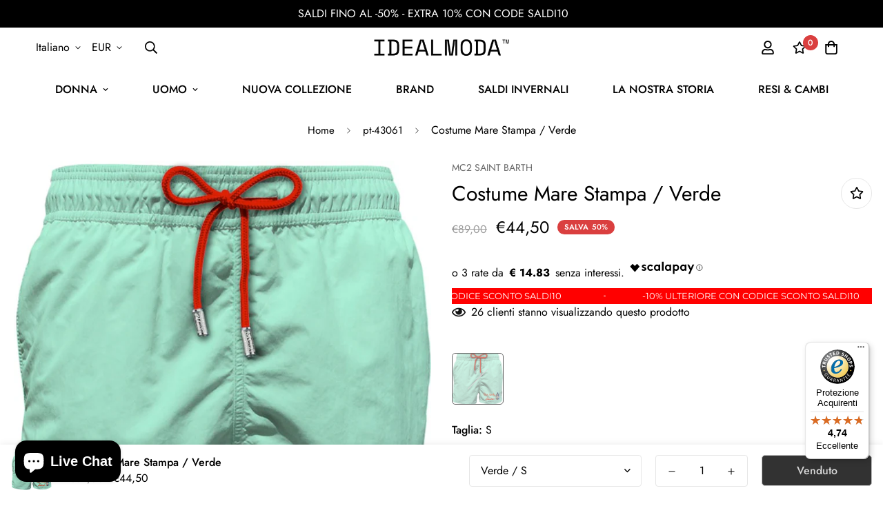

--- FILE ---
content_type: text/html; charset=utf-8
request_url: https://www.idealmoda.it/products/costume-mare-stampa-verde
body_size: 68418
content:
<!doctype html>
<html
  class="no-js supports-no-cookies"
  lang="it"
  style="--sf-page-opacity: 0;"
  data-template="product"
  
>
<head>
	<meta charset="utf-8">
	<meta http-equiv="X-UA-Compatible" content="IE=edge">
	<meta name="viewport" content="width=device-width, initial-scale=1, maximum-scale=1.0, user-scalable=0">
	<meta name="theme-color" content="#000">

  <link rel="canonical" href="https://www.idealmoda.it/products/costume-mare-stampa-verde"><link rel="preload" as="style" href="//www.idealmoda.it/cdn/shop/t/40/assets/product-template.css?v=41204420231589138731762516068"><link rel="preload" as="style" href="//www.idealmoda.it/cdn/shop/t/40/assets/theme.css?v=115527591105125494611762516068">


<link rel="dns-prefetch" href="https://www.idealmoda.it/products/costume-mare-stampa-verde" crossorigin>
<link rel="dns-prefetch" href="https://cdn.shopify.com" crossorigin>
<link rel="preconnect" href="https://www.idealmoda.it/products/costume-mare-stampa-verde" crossorigin>
<link rel="preconnect" href="https://cdn.shopify.com" crossorigin> 
<link rel="preload" as="style" href="//www.idealmoda.it/cdn/shop/t/40/assets/chunk.css?v=130229992099673252891762516068">
<link rel="preload" as="style" href="//www.idealmoda.it/cdn/shop/t/40/assets/custom.css?v=22089276866263046521762516068">
<link rel="preload" as="script" href="//www.idealmoda.it/cdn/shop/t/40/assets/app.min.js?v=104572675554926883291762516068">
<link rel="preload" as="script" href="//www.idealmoda.it/cdn/shop/t/40/assets/foxkit-app.min.js?v=24097666997194630591762516068">
<link rel="preload" as="script" href="//www.idealmoda.it/cdn/shop/t/40/assets/lazysizes.min.js?v=49047110623560880631762516068">

  <link rel="shortcut icon" href="//www.idealmoda.it/cdn/shop/files/IM_avatar_riduzione_social_white_32x32.png?v=1694251342" type="image/png"><title>Costume Mare Stampa / Verde</title><meta name="description" content="costume mare da uomo classicomedia lunghezzaslip interno ergonomicochiusura a cordoncinotasche lateralitasca posteriore">
  <meta property="og:site_name" content="IDEALMODA">
<meta property="og:url" content="https://www.idealmoda.it/products/costume-mare-stampa-verde">
<meta property="og:title" content="Costume Mare Stampa / Verde">
<meta property="og:type" content="product">
<meta property="og:description" content="costume mare da uomo classicomedia lunghezzaslip interno ergonomicochiusura a cordoncinotasche lateralitasca posteriore"><meta property="og:image" content="http://www.idealmoda.it/cdn/shop/products/ca4606299c07c4f9cad759bf00388a63.jpg?v=1619090278">
<meta property="og:image:secure_url" content="https://www.idealmoda.it/cdn/shop/products/ca4606299c07c4f9cad759bf00388a63.jpg?v=1619090278">
<meta property="og:image:width" content="752">
<meta property="og:image:height" content="786"><meta property="og:price:amount" content="44,50">
<meta property="og:price:currency" content="EUR"><meta name="twitter:card" content="summary_large_image">
<meta name="twitter:title" content="Costume Mare Stampa / Verde">
<meta name="twitter:description" content="costume mare da uomo classicomedia lunghezzaslip interno ergonomicochiusura a cordoncinotasche lateralitasca posteriore">

  <style media="print" id="mn-font-style">
  @font-face {  font-family: SF-Heading-font;  font-weight:300;  src: url(https://cdn.shopify.com/s/files/1/0561/2742/2636/files/Jost-Light.ttf?v=1618297125);  font-display: swap;}@font-face {  font-family: SF-Heading-font;  font-weight:400;  src: url(https://cdn.shopify.com/s/files/1/0561/2742/2636/files/Jost-Regular.ttf?v=1618297125);  font-display: swap;}@font-face {  font-family: SF-Heading-font;  font-weight:500;  src: url(https://cdn.shopify.com/s/files/1/0561/2742/2636/files/Jost-Medium.ttf?v=1618297125);  font-display: swap;}@font-face {  font-family: SF-Heading-font;  font-weight:600;  src: url(https://cdn.shopify.com/s/files/1/0561/2742/2636/files/Jost-SemiBold.ttf?v=1618297125);  font-display: swap;}@font-face {  font-family: SF-Heading-font;  font-weight:700;  src: url(https://cdn.shopify.com/s/files/1/0561/2742/2636/files/Jost-Bold.ttf?v=1618297125);  font-display: swap;}:root {  --font-stack-header: SF-Heading-font;  --font-weight-header: 400;}@font-face {  font-family: SF-Body-font;  font-weight:300;  src: url(https://cdn.shopify.com/s/files/1/0561/2742/2636/files/Jost-Light.ttf?v=1618297125);  font-display: swap;}@font-face {  font-family: SF-Body-font;  font-weight:400;  src: url(https://cdn.shopify.com/s/files/1/0561/2742/2636/files/Jost-Regular.ttf?v=1618297125);  font-display: swap;}@font-face {  font-family: SF-Body-font;  font-weight:500;  src: url(https://cdn.shopify.com/s/files/1/0561/2742/2636/files/Jost-Medium.ttf?v=1618297125);  font-display: swap;}@font-face {  font-family: SF-Body-font;  font-weight:600;  src: url(https://cdn.shopify.com/s/files/1/0561/2742/2636/files/Jost-SemiBold.ttf?v=1618297125);  font-display: swap;}@font-face {  font-family: SF-Body-font;  font-weight:700;  src: url(https://cdn.shopify.com/s/files/1/0561/2742/2636/files/Jost-Bold.ttf?v=1618297125);  font-display: swap;}:root {  --font-stack-body: 'SF-Body-font';  --font-weight-body: 400;;}
</style>

  <style media="print" id="mn-critical-css">
  html{font-size:calc(var(--font-base-size,16) * 1px)}body{font-family:var(--font-stack-body)!important;font-weight:var(--font-weight-body);font-style:var(--font-style-body);color:var(--color-body-text);font-size:calc(var(--font-base-size,16) * 1px);line-height:calc(var(--base-line-height) * 1px);scroll-behavior:smooth}body .h1,body .h2,body .h3,body .h4,body .h5,body .h6,body h1,body h2,body h3,body h4,body h5,body h6{font-family:var(--font-stack-header);font-weight:var(--font-weight-header);font-style:var(--font-style-header);color:var(--color-heading-text);line-height:normal}body .h1,body h1{font-size:calc(((var(--font-h1-mobile))/ (var(--font-base-size))) * 1rem)}body .h2,body h2{font-size:calc(((var(--font-h2-mobile))/ (var(--font-base-size))) * 1rem)}body .h3,body h3{font-size:calc(((var(--font-h3-mobile))/ (var(--font-base-size))) * 1rem)}body .h4,body h4{font-size:calc(((var(--font-h4-mobile))/ (var(--font-base-size))) * 1rem)}body .h5,body h5{font-size:calc(((var(--font-h5-mobile))/ (var(--font-base-size))) * 1rem)}body .h6,body h6{font-size:calc(((var(--font-h6-mobile))/ (var(--font-base-size))) * 1rem);line-height:1.4}@media only screen and (min-width:768px){body .h1,body h1{font-size:calc(((var(--font-h1-desktop))/ (var(--font-base-size))) * 1rem)}body .h2,body h2{font-size:calc(((var(--font-h2-desktop))/ (var(--font-base-size))) * 1rem)}body .h3,body h3{font-size:calc(((var(--font-h3-desktop))/ (var(--font-base-size))) * 1rem)}body .h4,body h4{font-size:calc(((var(--font-h4-desktop))/ (var(--font-base-size))) * 1rem)}body .h5,body h5{font-size:calc(((var(--font-h5-desktop))/ (var(--font-base-size))) * 1rem)}body .h6,body h6{font-size:calc(((var(--font-h6-desktop))/ (var(--font-base-size))) * 1rem)}}.swiper-wrapper{display:flex}.swiper-container:not(.swiper-container-initialized) .swiper-slide{width:calc(100% / var(--items,1));flex:0 0 auto}@media (max-width:1023px){.swiper-container:not(.swiper-container-initialized) .swiper-slide{min-width:40vw;flex:0 0 auto}}@media (max-width:767px){.swiper-container:not(.swiper-container-initialized) .swiper-slide{min-width:66vw;flex:0 0 auto}}.opacity-0{opacity:0}.opacity-100{opacity:1!important;}.placeholder-background{position:absolute;top:0;right:0;bottom:0;left:0;pointer-events:none}.placeholder-background--animation{background-color:#000;animation:placeholder-background-loading 1.5s infinite linear}[data-image-loading]{position:relative}[data-image-loading]:after{content:'';background-color:#000;animation:placeholder-background-loading 1.5s infinite linear;position:absolute;top:0;left:0;width:100%;height:100%;z-index:1}[data-image-loading] img.lazyload{opacity:0}[data-image-loading] img.lazyloaded{opacity:1}.no-js [data-image-loading]{animation-name:none}.lazyload--fade-in{opacity:0;transition:.25s all}.lazyload--fade-in.lazyloaded{opacity:1}@media (min-width:768px){.hidden.md\:block{display:block!important}.hidden.md\:flex{display:flex!important}.hidden.md\:grid{display:grid!important}}@media (min-width:1024px){.hidden.lg\:block{display:block!important}.hidden.lg\:flex{display:flex!important}.hidden.lg\:grid{display:grid!important}}@media (min-width:1280px){.hidden.xl\:block{display:block!important}.hidden.xl\:flex{display:flex!important}.hidden.xl\:grid{display:grid!important}}

  h1, .h1,
  h2, .h2,
  h3, .h3,
  h4, .h4,
  h5, .h5,
  h6, .h6 {
    letter-spacing: 0px;
  }
</style>

  <script>
  try{window.MinimogSettings=window.MinimogSettings||{},window.___mnag="userA"+(window.___mnag1||"")+"gent";var _mh=document.querySelector("header.sf-header__mobile"),_dh=document.querySelector("header.sf-header__desktop"),_innerWidth=window.innerWidth;function _shh(){_mh&&_dh||(_mh=document.querySelector("header.sf-header__mobile"),_dh=document.querySelector("header.sf-header__desktop"));var e=window.innerWidth<1024?_mh:_dh;e&&(e.classList.contains("logo-center__2l")?(document.documentElement.style.setProperty("--sf-header-height",e.offsetHeight+"px"),window.MinimogSettings.headerHeight=e.offsetHeight):(e.classList.contains("logo-left__2l"),document.documentElement.style.setProperty("--sf-header-height",e.offsetHeight+"px"),window.MinimogSettings.headerHeight=e.offsetHeight))}function _stbh(){var e=document.querySelector(".sf-topbar");e&&(document.documentElement.style.setProperty("--sf-topbar-height",e.offsetHeight+"px"),window.MinimogSettings.topbarHeight=e.offsetHeight)}function _sah(){var e=document.querySelector(".announcement-bar");e&&(document.documentElement.style.setProperty("--sf-announcement-height",e.offsetHeight+"px"),window.MinimogSettings.topbarHeight=e.offsetHeight)}function _smcp(){var e=document.documentElement.dataset.template;window.innerWidth>=1024?_dh&&"true"===_dh.dataset.transparent&&("index"!==e&&"collection"!==e||document.documentElement.style.setProperty("--main-content-padding-top","0px")):document.documentElement.style.removeProperty("--main-content-padding-top")}function _sp(){_shh(),_stbh(),_sah(),_smcp();var e=document.querySelector(".sf-header");e&&e.classList.add("opacity-100"),document.documentElement.style.setProperty("--sf-page-opacity","1")}window.addEventListener("resize",_shh),window.addEventListener("resize",_stbh),window.addEventListener("resize",_sah),window.addEventListener("resize",_smcp),document.documentElement.className=document.documentElement.className.replace("supports-no-cookies","supports-cookies").replace("no-js","js")}catch(e){console.warn("Failed to execute critical scripts",e)}try{var _nu=navigator[window.___mnag],_psas=[{b:"ome-Li",c:"ghth",d:"ouse",a:"Chr"},{d:"hts",a:"Sp",c:"nsig",b:"eed I"},{b:" Lin",d:"6_64",a:"X11;",c:"ux x8"}];function __fn(e){return Object.keys(_psas[e]).sort().reduce((function(t,n){return t+_psas[e][n]}),"")}var __isPSA=_nu.indexOf(__fn(0))>-1||_nu.indexOf(__fn(1))>-1||_nu.indexOf(__fn(2))>-1;window.___mnag="!1",_psas=null}catch(e){__isPSA=!1,_psas=null;window.___mnag="!1"}function _sli(){Array.from(document.querySelectorAll("img")).splice(0,10).forEach((function(e){e.dataset.src&&(e.src=e.dataset.src.replace("_{width}x","_200x"),e.style.opacity=1)})),Array.from(document.querySelectorAll(".lazyload[data-bg]")).splice(0,5).forEach((function(e){e.dataset.bg&&(e.style.backgroundImage="url("+e.dataset.bg+")",e.style.backgroundSize="cover")}))}function afnc(){var e=document.getElementById("mn-critical-css"),t=document.getElementById("mn-font-style");e&&(e.media="all"),t&&(t.media="all")}function __as(e){e.rel="stylesheet",e.media="all",e.removeAttribute("onload")}function __otsl(e){__as(e),"loading"!==document.readyState?_sp():document.addEventListener("DOMContentLoaded",_sp)}function __ocsl(e){__isPSA||__as(e)}document.addEventListener("DOMContentLoaded",(function(){function e(e){var t=e.dataset.imageLoading?e:e.closest("[data-image-loading]");t&&t.removeAttribute("data-image-loading")}__isPSA?"loading"!==document.readyState?_sli():document.addEventListener("DOMContentLoaded",_sli):(document.addEventListener("lazyloaded",(function(t){var n=t.target;if(e(n),n.dataset.bgset){var o=n.querySelector(".lazyloaded");o&&(n.setAttribute("alt",n.dataset.alt||"lazysize-img"),n.setAttribute("src",o.dataset.src||n.dataset.bg||""))}})),document.querySelectorAll(".lazyloaded").forEach(e))})),__isPSA||afnc(),window.__isPSA=__isPSA;
</script>

  <style data-shopify>:root {		/* BODY */		--base-line-height: 28;		/* PRIMARY COLORS */		--color-primary: #000;		--plyr-color-main: #000;		--color-primary-darker: #333333;		/* TEXT COLORS */		--color-body-text: #000000;		--color-heading-text: #000000;		--color-sub-text: #666666;		--color-text-link: #000000;		--color-text-link-hover: #999999;		/* BUTTON COLORS */		--color-btn-bg:  #000000;		--color-btn-bg-hover: #000000;		--color-btn-text: #ffffff;		--color-btn-text-hover: #ffffff;		--btn-letter-spacing: 0px;		--btn-border-radius: 5px;		--btn-border-width: 1px;		--btn-line-height: 23px;				/* PRODUCT COLORS */		--product-title-color: #000000;		--product-sale-price-color: #9b9b9b;		--product-regular-price-color: #000000;		--product-type-color: #9b9b9b;		--product-desc-color: #666666;		/* TOPBAR COLORS */		--color-topbar-background: #da3f3f;		--color-topbar-text: #fff;		/* MENU BAR COLORS */		--color-menu-background: #000;		--color-menu-text: #fff;		/* BORDER COLORS */		--color-border: #e6e6e6;		/* FOOTER COLORS */		--color-footer-text: #000;		--color-footer-subtext: #666666;		--color-footer-background: #f5f5f5;		--color-footer-link: #666666;		--color-footer-link-hover: #000000;		--color-footer-background-mobile: #F5F5F5;		/* FOOTER BOTTOM COLORS */		--color-footer-bottom-text: #666666;		--color-footer-bottom-background: #f5f5f5;		--color-footer-bottom-background-mobile: #F5F5F5;		/* HEADER */		--color-header-text: #000000;		--color-header-transparent-text: #000000;		--color-main-background: #fff;		--color-field-background: #f8f8f8;		--color-header-background: #ffffff;		--color-cart-wishlist-count: #ffffff;		--bg-cart-wishlist-count: #da3f3f;		--swatch-item-background-default: #f7f8fa;		--text-gray-400: #777777;		--text-gray-9b: #9b9b9b;		--text-black: #000000;		--text-white: #ffffff;		--bg-gray-400: #f7f8fa;		--bg-black: #000000;		--rounded-full: 9999px;		--border-color-1: #eeeeee;		--border-color-2: #b2b2b2;		--border-color-3: #d2d2d2;		--border-color-4: #737373;		--color-secondary: #666666;		--color-success: #3a8735;		--color-warning: #ff706b;		--color-info: #959595;		--color-disabled: #cecece;		--bg-disabled: #f7f7f7;		--bg-hover: #737373;		--bg-color-tooltip: #000000;		--text-color-tooltip: #ffffff;		--color-image-overlay: #000000;		--opacity-image-overlay: 0.2;		--theme-shadow: 0 5px 15px 0 rgba(0, 0, 0, 0.07);    --arrow-select-box: url(//www.idealmoda.it/cdn/shop/t/40/assets/ar-down.svg?v=92728264558441377851762516068);		/* FONT SIZES */		--font-base-size: 16;		--font-btn-size: 16px;		--font-btn-weight: 500;		--font-h1-desktop: 48;		--font-h1-mobile: 45;		--font-h2-desktop: 37;		--font-h2-mobile: 34;		--font-h3-desktop: 28;		--font-h3-mobile: 25;		--font-h4-desktop: 24;		--font-h4-mobile: 22;		--font-h5-desktop: 20;		--font-h5-mobile: 18;		--font-h6-desktop: 19;		--font-h6-mobile: 17;    --arrow-down-url: url(//www.idealmoda.it/cdn/shop/t/40/assets/arrow-down.svg?v=157552497485556416461762516068);    --arrow-down-white-url: url(//www.idealmoda.it/cdn/shop/t/40/assets/arrow-down-white.svg?v=70535736727834135531762516068);    --product-title-line-clamp: unset	}
</style><link media="print" onload="this.media = 'all'" rel="stylesheet" href="//www.idealmoda.it/cdn/shop/t/40/assets/product-template.css?v=41204420231589138731762516068"><link as="style" rel="preload" href="//www.idealmoda.it/cdn/shop/t/40/assets/theme.css?v=115527591105125494611762516068" onload="__otsl(this)">
<link as="style" rel="preload" href="//www.idealmoda.it/cdn/shop/t/40/assets/chunk.css?v=130229992099673252891762516068" onload="__ocsl(this)">
<link type="text/css" href="//www.idealmoda.it/cdn/shop/t/40/assets/custom.css?v=22089276866263046521762516068" rel="stylesheet">

<style data-shopify>body {
    --container-width: 1280;
    --fluid-container-width: 1620px;
    --fluid-container-offset: 65px;
    background-color: #fff;
  }.sf__index-icon-box-1 .sf-icon-box__text .sf__btn.sf__btn-link {  padding: 0;  font-weight: 400;}.sf__index-icon-box-1 .sf-icon-box__text .sf__btn.sf__btn-link::before {  background-color: rgba(0, 0, 0, 0.25);  height: 1px;}.sf__index-icon-box-1 .sf-icon-box__text .sf__btn.sf__btn-link::after {  height: 1px;}.sf__index-img-with-text .section-my {  margin-top: -30px;}.sf__pcard-vendor {  font-weight: 500;}.sf__footer-form-newsletter input.form-control {  background: #fff;}.sf__index-img-with-text .sf-custom__grid {  margin-top: 0;}.sf__index-icon-box-2 .sf-icon-box__text h3 {  line-height: 26px;  font-weight: 500;  font-size: 20px;}@media (min-width: 1536px) {  .sf__index-img-with-text .content__box h3 {    font-size: 100px;    line-height: 100px;    margin-bottom: 30px;  }  .sf__index-img-with-text .content__box p {    line-height: 32px;  }}@media (max-width: 1279px) {  .sf__index-img-with-text .section-my {    margin-top: 0;  }}@media (max-width: 767px) {  .sf__index-img-with-text .content__box h3 {    font-size: 36px;    line-height: 52px;  }  .sf__index-img-with-text .content__box .content__subheading {    margin-bottom: 5px;  }  .sf__index-img-with-text .content__box div {    margin-bottom: 15px;  }  .sf__index-img-with-text .section-my {    padding-left: 0;    padding-right: 0;  }  .sf__index-img-with-text .content__box {    text-align: center;    margin-top: 25px;    padding-left: 25px;    padding-right: 25px;  }}@media (min-width: 768px) {  .sf__index-icon-box-2 .section-my {    padding-top: 45px;    padding-bottom: 45px;    margin-bottom: 0;    margin-top: 0;  }  .sf__index-icon-box-2 {    border-top: 1px solid #eee;  }}@media (min-width: 1024px) {  .sf__index-collection-list .collection-card__info h3 a {    font-weight: 400;    font-size: 24px;    line-height: 34px;    margin-bottom: 2px;  }}@media (max-width: 576px) {  .sf__index-featured-collection .sf__featured-collection-button a.sf__btn {    width: 100%;  }  .sf__index-icon-box-2 .sf-icon-box__text h3 {    font-size: 18px;    margin-bottom: 2px;  }}
</style>

  <script src="//www.idealmoda.it/cdn/shop/t/40/assets/jquery.min.js?v=74721525869110791951762516068" type="text/javascript"></script>
  
  
  <script>
  const boostSDAssetFileURL = "\/\/www.idealmoda.it\/cdn\/shop\/t\/40\/assets\/boost_sd_assets_file_url.gif?v=7335";
  window.boostSDAssetFileURL = boostSDAssetFileURL;

  if (window.boostSDAppConfig) {
    window.boostSDAppConfig.generalSettings.custom_js_asset_url = "//www.idealmoda.it/cdn/shop/t/40/assets/boost-sd-custom.js?v=160962118398746674481762516068";
    window.boostSDAppConfig.generalSettings.custom_css_asset_url = "//www.idealmoda.it/cdn/shop/t/40/assets/boost-sd-custom.css?v=93922324714455177501762516068";
  }

  
</script>

    <script>window.performance && window.performance.mark && window.performance.mark('shopify.content_for_header.start');</script><meta name="google-site-verification" content="KEJFtI1bqSNHorDmCzYMNbXh8ELf5zdTune_virbX_E">
<meta id="shopify-digital-wallet" name="shopify-digital-wallet" content="/10255335460/digital_wallets/dialog">
<meta name="shopify-checkout-api-token" content="d7ba0d1e0e7108d4ea29f09d12af7aaf">
<meta id="in-context-paypal-metadata" data-shop-id="10255335460" data-venmo-supported="false" data-environment="production" data-locale="it_IT" data-paypal-v4="true" data-currency="EUR">
<link rel="alternate" hreflang="x-default" href="https://www.idealmoda.it/products/costume-mare-stampa-verde">
<link rel="alternate" hreflang="it" href="https://www.idealmoda.it/products/costume-mare-stampa-verde">
<link rel="alternate" hreflang="en-AE" href="https://www.idealmoda.com/products/costume-mare-stampa-verde">
<link rel="alternate" hreflang="en-AF" href="https://www.idealmoda.com/products/costume-mare-stampa-verde">
<link rel="alternate" hreflang="en-AL" href="https://www.idealmoda.com/products/costume-mare-stampa-verde">
<link rel="alternate" hreflang="en-AT" href="https://www.idealmoda.com/products/costume-mare-stampa-verde">
<link rel="alternate" hreflang="en-AU" href="https://www.idealmoda.com/products/costume-mare-stampa-verde">
<link rel="alternate" hreflang="en-BE" href="https://www.idealmoda.com/products/costume-mare-stampa-verde">
<link rel="alternate" hreflang="en-BG" href="https://www.idealmoda.com/products/costume-mare-stampa-verde">
<link rel="alternate" hreflang="en-BT" href="https://www.idealmoda.com/products/costume-mare-stampa-verde">
<link rel="alternate" hreflang="en-CA" href="https://www.idealmoda.com/products/costume-mare-stampa-verde">
<link rel="alternate" hreflang="en-CH" href="https://www.idealmoda.com/products/costume-mare-stampa-verde">
<link rel="alternate" hreflang="en-CN" href="https://www.idealmoda.com/products/costume-mare-stampa-verde">
<link rel="alternate" hreflang="en-CY" href="https://www.idealmoda.com/products/costume-mare-stampa-verde">
<link rel="alternate" hreflang="en-CZ" href="https://www.idealmoda.com/products/costume-mare-stampa-verde">
<link rel="alternate" hreflang="en-DE" href="https://www.idealmoda.com/products/costume-mare-stampa-verde">
<link rel="alternate" hreflang="en-DK" href="https://www.idealmoda.com/products/costume-mare-stampa-verde">
<link rel="alternate" hreflang="en-EE" href="https://www.idealmoda.com/products/costume-mare-stampa-verde">
<link rel="alternate" hreflang="en-ES" href="https://www.idealmoda.com/products/costume-mare-stampa-verde">
<link rel="alternate" hreflang="en-FI" href="https://www.idealmoda.com/products/costume-mare-stampa-verde">
<link rel="alternate" hreflang="en-FR" href="https://www.idealmoda.com/products/costume-mare-stampa-verde">
<link rel="alternate" hreflang="en-GB" href="https://www.idealmoda.com/products/costume-mare-stampa-verde">
<link rel="alternate" hreflang="en-GR" href="https://www.idealmoda.com/products/costume-mare-stampa-verde">
<link rel="alternate" hreflang="en-HK" href="https://www.idealmoda.com/products/costume-mare-stampa-verde">
<link rel="alternate" hreflang="en-HR" href="https://www.idealmoda.com/products/costume-mare-stampa-verde">
<link rel="alternate" hreflang="en-HU" href="https://www.idealmoda.com/products/costume-mare-stampa-verde">
<link rel="alternate" hreflang="en-IE" href="https://www.idealmoda.com/products/costume-mare-stampa-verde">
<link rel="alternate" hreflang="en-IL" href="https://www.idealmoda.com/products/costume-mare-stampa-verde">
<link rel="alternate" hreflang="en-IQ" href="https://www.idealmoda.com/products/costume-mare-stampa-verde">
<link rel="alternate" hreflang="en-JO" href="https://www.idealmoda.com/products/costume-mare-stampa-verde">
<link rel="alternate" hreflang="en-JP" href="https://www.idealmoda.com/products/costume-mare-stampa-verde">
<link rel="alternate" hreflang="en-KH" href="https://www.idealmoda.com/products/costume-mare-stampa-verde">
<link rel="alternate" hreflang="en-KR" href="https://www.idealmoda.com/products/costume-mare-stampa-verde">
<link rel="alternate" hreflang="en-LI" href="https://www.idealmoda.com/products/costume-mare-stampa-verde">
<link rel="alternate" hreflang="en-LT" href="https://www.idealmoda.com/products/costume-mare-stampa-verde">
<link rel="alternate" hreflang="en-LU" href="https://www.idealmoda.com/products/costume-mare-stampa-verde">
<link rel="alternate" hreflang="en-LV" href="https://www.idealmoda.com/products/costume-mare-stampa-verde">
<link rel="alternate" hreflang="en-MT" href="https://www.idealmoda.com/products/costume-mare-stampa-verde">
<link rel="alternate" hreflang="en-NI" href="https://www.idealmoda.com/products/costume-mare-stampa-verde">
<link rel="alternate" hreflang="en-NL" href="https://www.idealmoda.com/products/costume-mare-stampa-verde">
<link rel="alternate" hreflang="en-NP" href="https://www.idealmoda.com/products/costume-mare-stampa-verde">
<link rel="alternate" hreflang="en-PG" href="https://www.idealmoda.com/products/costume-mare-stampa-verde">
<link rel="alternate" hreflang="en-PL" href="https://www.idealmoda.com/products/costume-mare-stampa-verde">
<link rel="alternate" hreflang="en-PT" href="https://www.idealmoda.com/products/costume-mare-stampa-verde">
<link rel="alternate" hreflang="en-RO" href="https://www.idealmoda.com/products/costume-mare-stampa-verde">
<link rel="alternate" hreflang="en-RU" href="https://www.idealmoda.com/products/costume-mare-stampa-verde">
<link rel="alternate" hreflang="en-SE" href="https://www.idealmoda.com/products/costume-mare-stampa-verde">
<link rel="alternate" hreflang="en-SG" href="https://www.idealmoda.com/products/costume-mare-stampa-verde">
<link rel="alternate" hreflang="en-SI" href="https://www.idealmoda.com/products/costume-mare-stampa-verde">
<link rel="alternate" hreflang="en-SK" href="https://www.idealmoda.com/products/costume-mare-stampa-verde">
<link rel="alternate" hreflang="en-TC" href="https://www.idealmoda.com/products/costume-mare-stampa-verde">
<link rel="alternate" hreflang="en-TL" href="https://www.idealmoda.com/products/costume-mare-stampa-verde">
<link rel="alternate" hreflang="en-VN" href="https://www.idealmoda.com/products/costume-mare-stampa-verde">
<link rel="alternate" hreflang="en-YE" href="https://www.idealmoda.com/products/costume-mare-stampa-verde">
<link rel="alternate" hreflang="en-US" href="https://www.idealmoda.com/products/costume-mare-stampa-verde">
<link rel="alternate" hreflang="en-MD" href="https://www.idealmoda.com/products/costume-mare-stampa-verde">
<link rel="alternate" hreflang="en-KZ" href="https://www.idealmoda.com/products/costume-mare-stampa-verde">
<link rel="alternate" hreflang="en-AD" href="https://www.idealmoda.com/products/costume-mare-stampa-verde">
<link rel="alternate" hreflang="en-BY" href="https://www.idealmoda.com/products/costume-mare-stampa-verde">
<link rel="alternate" hreflang="en-BA" href="https://www.idealmoda.com/products/costume-mare-stampa-verde">
<link rel="alternate" hreflang="en-VA" href="https://www.idealmoda.com/products/costume-mare-stampa-verde">
<link rel="alternate" hreflang="en-GI" href="https://www.idealmoda.com/products/costume-mare-stampa-verde">
<link rel="alternate" hreflang="en-GG" href="https://www.idealmoda.com/products/costume-mare-stampa-verde">
<link rel="alternate" hreflang="en-IS" href="https://www.idealmoda.com/products/costume-mare-stampa-verde">
<link rel="alternate" hreflang="en-IM" href="https://www.idealmoda.com/products/costume-mare-stampa-verde">
<link rel="alternate" hreflang="en-AX" href="https://www.idealmoda.com/products/costume-mare-stampa-verde">
<link rel="alternate" hreflang="en-FO" href="https://www.idealmoda.com/products/costume-mare-stampa-verde">
<link rel="alternate" hreflang="en-JE" href="https://www.idealmoda.com/products/costume-mare-stampa-verde">
<link rel="alternate" hreflang="en-XK" href="https://www.idealmoda.com/products/costume-mare-stampa-verde">
<link rel="alternate" hreflang="en-MK" href="https://www.idealmoda.com/products/costume-mare-stampa-verde">
<link rel="alternate" hreflang="en-ME" href="https://www.idealmoda.com/products/costume-mare-stampa-verde">
<link rel="alternate" hreflang="en-NO" href="https://www.idealmoda.com/products/costume-mare-stampa-verde">
<link rel="alternate" hreflang="en-SM" href="https://www.idealmoda.com/products/costume-mare-stampa-verde">
<link rel="alternate" hreflang="en-RS" href="https://www.idealmoda.com/products/costume-mare-stampa-verde">
<link rel="alternate" hreflang="en-SJ" href="https://www.idealmoda.com/products/costume-mare-stampa-verde">
<link rel="alternate" hreflang="en-UA" href="https://www.idealmoda.com/products/costume-mare-stampa-verde">
<link rel="alternate" hreflang="en-DZ" href="https://www.idealmoda.com/products/costume-mare-stampa-verde">
<link rel="alternate" hreflang="en-AO" href="https://www.idealmoda.com/products/costume-mare-stampa-verde">
<link rel="alternate" hreflang="en-BJ" href="https://www.idealmoda.com/products/costume-mare-stampa-verde">
<link rel="alternate" hreflang="en-BW" href="https://www.idealmoda.com/products/costume-mare-stampa-verde">
<link rel="alternate" hreflang="en-BF" href="https://www.idealmoda.com/products/costume-mare-stampa-verde">
<link rel="alternate" hreflang="en-BI" href="https://www.idealmoda.com/products/costume-mare-stampa-verde">
<link rel="alternate" hreflang="en-CM" href="https://www.idealmoda.com/products/costume-mare-stampa-verde">
<link rel="alternate" hreflang="en-CV" href="https://www.idealmoda.com/products/costume-mare-stampa-verde">
<link rel="alternate" hreflang="en-TD" href="https://www.idealmoda.com/products/costume-mare-stampa-verde">
<link rel="alternate" hreflang="en-KM" href="https://www.idealmoda.com/products/costume-mare-stampa-verde">
<link rel="alternate" hreflang="en-CD" href="https://www.idealmoda.com/products/costume-mare-stampa-verde">
<link rel="alternate" hreflang="en-CG" href="https://www.idealmoda.com/products/costume-mare-stampa-verde">
<link rel="alternate" hreflang="en-CI" href="https://www.idealmoda.com/products/costume-mare-stampa-verde">
<link rel="alternate" hreflang="en-EG" href="https://www.idealmoda.com/products/costume-mare-stampa-verde">
<link rel="alternate" hreflang="en-ER" href="https://www.idealmoda.com/products/costume-mare-stampa-verde">
<link rel="alternate" hreflang="en-SZ" href="https://www.idealmoda.com/products/costume-mare-stampa-verde">
<link rel="alternate" hreflang="en-ET" href="https://www.idealmoda.com/products/costume-mare-stampa-verde">
<link rel="alternate" hreflang="en-GA" href="https://www.idealmoda.com/products/costume-mare-stampa-verde">
<link rel="alternate" hreflang="en-GM" href="https://www.idealmoda.com/products/costume-mare-stampa-verde">
<link rel="alternate" hreflang="en-GH" href="https://www.idealmoda.com/products/costume-mare-stampa-verde">
<link rel="alternate" hreflang="en-DJ" href="https://www.idealmoda.com/products/costume-mare-stampa-verde">
<link rel="alternate" hreflang="en-GN" href="https://www.idealmoda.com/products/costume-mare-stampa-verde">
<link rel="alternate" hreflang="en-GQ" href="https://www.idealmoda.com/products/costume-mare-stampa-verde">
<link rel="alternate" hreflang="en-GW" href="https://www.idealmoda.com/products/costume-mare-stampa-verde">
<link rel="alternate" hreflang="en-AC" href="https://www.idealmoda.com/products/costume-mare-stampa-verde">
<link rel="alternate" hreflang="en-KE" href="https://www.idealmoda.com/products/costume-mare-stampa-verde">
<link rel="alternate" hreflang="en-LS" href="https://www.idealmoda.com/products/costume-mare-stampa-verde">
<link rel="alternate" hreflang="en-LR" href="https://www.idealmoda.com/products/costume-mare-stampa-verde">
<link rel="alternate" hreflang="en-LY" href="https://www.idealmoda.com/products/costume-mare-stampa-verde">
<link rel="alternate" hreflang="en-MG" href="https://www.idealmoda.com/products/costume-mare-stampa-verde">
<link rel="alternate" hreflang="en-MW" href="https://www.idealmoda.com/products/costume-mare-stampa-verde">
<link rel="alternate" hreflang="en-ML" href="https://www.idealmoda.com/products/costume-mare-stampa-verde">
<link rel="alternate" hreflang="en-MA" href="https://www.idealmoda.com/products/costume-mare-stampa-verde">
<link rel="alternate" hreflang="en-MR" href="https://www.idealmoda.com/products/costume-mare-stampa-verde">
<link rel="alternate" hreflang="en-MU" href="https://www.idealmoda.com/products/costume-mare-stampa-verde">
<link rel="alternate" hreflang="en-YT" href="https://www.idealmoda.com/products/costume-mare-stampa-verde">
<link rel="alternate" hreflang="en-MZ" href="https://www.idealmoda.com/products/costume-mare-stampa-verde">
<link rel="alternate" hreflang="en-NA" href="https://www.idealmoda.com/products/costume-mare-stampa-verde">
<link rel="alternate" hreflang="en-NE" href="https://www.idealmoda.com/products/costume-mare-stampa-verde">
<link rel="alternate" hreflang="en-NG" href="https://www.idealmoda.com/products/costume-mare-stampa-verde">
<link rel="alternate" hreflang="en-CF" href="https://www.idealmoda.com/products/costume-mare-stampa-verde">
<link rel="alternate" hreflang="en-RE" href="https://www.idealmoda.com/products/costume-mare-stampa-verde">
<link rel="alternate" hreflang="en-RW" href="https://www.idealmoda.com/products/costume-mare-stampa-verde">
<link rel="alternate" hreflang="en-EH" href="https://www.idealmoda.com/products/costume-mare-stampa-verde">
<link rel="alternate" hreflang="en-SH" href="https://www.idealmoda.com/products/costume-mare-stampa-verde">
<link rel="alternate" hreflang="en-ST" href="https://www.idealmoda.com/products/costume-mare-stampa-verde">
<link rel="alternate" hreflang="en-SN" href="https://www.idealmoda.com/products/costume-mare-stampa-verde">
<link rel="alternate" hreflang="en-SC" href="https://www.idealmoda.com/products/costume-mare-stampa-verde">
<link rel="alternate" hreflang="en-SL" href="https://www.idealmoda.com/products/costume-mare-stampa-verde">
<link rel="alternate" hreflang="en-SO" href="https://www.idealmoda.com/products/costume-mare-stampa-verde">
<link rel="alternate" hreflang="en-SS" href="https://www.idealmoda.com/products/costume-mare-stampa-verde">
<link rel="alternate" hreflang="en-ZA" href="https://www.idealmoda.com/products/costume-mare-stampa-verde">
<link rel="alternate" hreflang="en-SD" href="https://www.idealmoda.com/products/costume-mare-stampa-verde">
<link rel="alternate" hreflang="en-TZ" href="https://www.idealmoda.com/products/costume-mare-stampa-verde">
<link rel="alternate" hreflang="en-TF" href="https://www.idealmoda.com/products/costume-mare-stampa-verde">
<link rel="alternate" hreflang="en-IO" href="https://www.idealmoda.com/products/costume-mare-stampa-verde">
<link rel="alternate" hreflang="en-TG" href="https://www.idealmoda.com/products/costume-mare-stampa-verde">
<link rel="alternate" hreflang="en-TA" href="https://www.idealmoda.com/products/costume-mare-stampa-verde">
<link rel="alternate" hreflang="en-TN" href="https://www.idealmoda.com/products/costume-mare-stampa-verde">
<link rel="alternate" hreflang="en-UG" href="https://www.idealmoda.com/products/costume-mare-stampa-verde">
<link rel="alternate" hreflang="en-ZM" href="https://www.idealmoda.com/products/costume-mare-stampa-verde">
<link rel="alternate" hreflang="en-ZW" href="https://www.idealmoda.com/products/costume-mare-stampa-verde">
<link rel="alternate" hreflang="en-AR" href="https://www.idealmoda.com/products/costume-mare-stampa-verde">
<link rel="alternate" hreflang="en-BO" href="https://www.idealmoda.com/products/costume-mare-stampa-verde">
<link rel="alternate" hreflang="en-BR" href="https://www.idealmoda.com/products/costume-mare-stampa-verde">
<link rel="alternate" hreflang="en-CL" href="https://www.idealmoda.com/products/costume-mare-stampa-verde">
<link rel="alternate" hreflang="en-CO" href="https://www.idealmoda.com/products/costume-mare-stampa-verde">
<link rel="alternate" hreflang="en-EC" href="https://www.idealmoda.com/products/costume-mare-stampa-verde">
<link rel="alternate" hreflang="en-GS" href="https://www.idealmoda.com/products/costume-mare-stampa-verde">
<link rel="alternate" hreflang="en-GY" href="https://www.idealmoda.com/products/costume-mare-stampa-verde">
<link rel="alternate" hreflang="en-GF" href="https://www.idealmoda.com/products/costume-mare-stampa-verde">
<link rel="alternate" hreflang="en-FK" href="https://www.idealmoda.com/products/costume-mare-stampa-verde">
<link rel="alternate" hreflang="en-PY" href="https://www.idealmoda.com/products/costume-mare-stampa-verde">
<link rel="alternate" hreflang="en-PE" href="https://www.idealmoda.com/products/costume-mare-stampa-verde">
<link rel="alternate" hreflang="en-SR" href="https://www.idealmoda.com/products/costume-mare-stampa-verde">
<link rel="alternate" hreflang="en-UY" href="https://www.idealmoda.com/products/costume-mare-stampa-verde">
<link rel="alternate" hreflang="en-VE" href="https://www.idealmoda.com/products/costume-mare-stampa-verde">
<link rel="alternate" hreflang="en-SA" href="https://www.idealmoda.com/products/costume-mare-stampa-verde">
<link rel="alternate" hreflang="en-AM" href="https://www.idealmoda.com/products/costume-mare-stampa-verde">
<link rel="alternate" hreflang="en-AZ" href="https://www.idealmoda.com/products/costume-mare-stampa-verde">
<link rel="alternate" hreflang="en-BH" href="https://www.idealmoda.com/products/costume-mare-stampa-verde">
<link rel="alternate" hreflang="en-BD" href="https://www.idealmoda.com/products/costume-mare-stampa-verde">
<link rel="alternate" hreflang="en-BN" href="https://www.idealmoda.com/products/costume-mare-stampa-verde">
<link rel="alternate" hreflang="en-PH" href="https://www.idealmoda.com/products/costume-mare-stampa-verde">
<link rel="alternate" hreflang="en-GE" href="https://www.idealmoda.com/products/costume-mare-stampa-verde">
<link rel="alternate" hreflang="en-IN" href="https://www.idealmoda.com/products/costume-mare-stampa-verde">
<link rel="alternate" hreflang="en-ID" href="https://www.idealmoda.com/products/costume-mare-stampa-verde">
<link rel="alternate" hreflang="en-KG" href="https://www.idealmoda.com/products/costume-mare-stampa-verde">
<link rel="alternate" hreflang="en-KW" href="https://www.idealmoda.com/products/costume-mare-stampa-verde">
<link rel="alternate" hreflang="en-LA" href="https://www.idealmoda.com/products/costume-mare-stampa-verde">
<link rel="alternate" hreflang="en-LB" href="https://www.idealmoda.com/products/costume-mare-stampa-verde">
<link rel="alternate" hreflang="en-MO" href="https://www.idealmoda.com/products/costume-mare-stampa-verde">
<link rel="alternate" hreflang="en-MY" href="https://www.idealmoda.com/products/costume-mare-stampa-verde">
<link rel="alternate" hreflang="en-MV" href="https://www.idealmoda.com/products/costume-mare-stampa-verde">
<link rel="alternate" hreflang="en-MN" href="https://www.idealmoda.com/products/costume-mare-stampa-verde">
<link rel="alternate" hreflang="en-MM" href="https://www.idealmoda.com/products/costume-mare-stampa-verde">
<link rel="alternate" hreflang="en-OM" href="https://www.idealmoda.com/products/costume-mare-stampa-verde">
<link rel="alternate" hreflang="en-PK" href="https://www.idealmoda.com/products/costume-mare-stampa-verde">
<link rel="alternate" hreflang="en-QA" href="https://www.idealmoda.com/products/costume-mare-stampa-verde">
<link rel="alternate" hreflang="en-LK" href="https://www.idealmoda.com/products/costume-mare-stampa-verde">
<link rel="alternate" hreflang="en-TJ" href="https://www.idealmoda.com/products/costume-mare-stampa-verde">
<link rel="alternate" hreflang="en-TW" href="https://www.idealmoda.com/products/costume-mare-stampa-verde">
<link rel="alternate" hreflang="en-PS" href="https://www.idealmoda.com/products/costume-mare-stampa-verde">
<link rel="alternate" hreflang="en-TH" href="https://www.idealmoda.com/products/costume-mare-stampa-verde">
<link rel="alternate" hreflang="en-TR" href="https://www.idealmoda.com/products/costume-mare-stampa-verde">
<link rel="alternate" hreflang="en-TM" href="https://www.idealmoda.com/products/costume-mare-stampa-verde">
<link rel="alternate" hreflang="en-UZ" href="https://www.idealmoda.com/products/costume-mare-stampa-verde">
<link rel="alternate" hreflang="en-AI" href="https://www.idealmoda.com/products/costume-mare-stampa-verde">
<link rel="alternate" hreflang="en-AG" href="https://www.idealmoda.com/products/costume-mare-stampa-verde">
<link rel="alternate" hreflang="en-AW" href="https://www.idealmoda.com/products/costume-mare-stampa-verde">
<link rel="alternate" hreflang="en-BS" href="https://www.idealmoda.com/products/costume-mare-stampa-verde">
<link rel="alternate" hreflang="en-BB" href="https://www.idealmoda.com/products/costume-mare-stampa-verde">
<link rel="alternate" hreflang="en-BZ" href="https://www.idealmoda.com/products/costume-mare-stampa-verde">
<link rel="alternate" hreflang="en-BM" href="https://www.idealmoda.com/products/costume-mare-stampa-verde">
<link rel="alternate" hreflang="en-CR" href="https://www.idealmoda.com/products/costume-mare-stampa-verde">
<link rel="alternate" hreflang="en-CW" href="https://www.idealmoda.com/products/costume-mare-stampa-verde">
<link rel="alternate" hreflang="en-DM" href="https://www.idealmoda.com/products/costume-mare-stampa-verde">
<link rel="alternate" hreflang="en-SV" href="https://www.idealmoda.com/products/costume-mare-stampa-verde">
<link rel="alternate" hreflang="en-JM" href="https://www.idealmoda.com/products/costume-mare-stampa-verde">
<link rel="alternate" hreflang="en-GD" href="https://www.idealmoda.com/products/costume-mare-stampa-verde">
<link rel="alternate" hreflang="en-GL" href="https://www.idealmoda.com/products/costume-mare-stampa-verde">
<link rel="alternate" hreflang="en-GP" href="https://www.idealmoda.com/products/costume-mare-stampa-verde">
<link rel="alternate" hreflang="en-GT" href="https://www.idealmoda.com/products/costume-mare-stampa-verde">
<link rel="alternate" hreflang="en-HT" href="https://www.idealmoda.com/products/costume-mare-stampa-verde">
<link rel="alternate" hreflang="en-HN" href="https://www.idealmoda.com/products/costume-mare-stampa-verde">
<link rel="alternate" hreflang="en-KY" href="https://www.idealmoda.com/products/costume-mare-stampa-verde">
<link rel="alternate" hreflang="en-VG" href="https://www.idealmoda.com/products/costume-mare-stampa-verde">
<link rel="alternate" hreflang="en-MQ" href="https://www.idealmoda.com/products/costume-mare-stampa-verde">
<link rel="alternate" hreflang="en-MX" href="https://www.idealmoda.com/products/costume-mare-stampa-verde">
<link rel="alternate" hreflang="en-MS" href="https://www.idealmoda.com/products/costume-mare-stampa-verde">
<link rel="alternate" hreflang="en-BQ" href="https://www.idealmoda.com/products/costume-mare-stampa-verde">
<link rel="alternate" hreflang="en-PA" href="https://www.idealmoda.com/products/costume-mare-stampa-verde">
<link rel="alternate" hreflang="en-DO" href="https://www.idealmoda.com/products/costume-mare-stampa-verde">
<link rel="alternate" hreflang="en-KN" href="https://www.idealmoda.com/products/costume-mare-stampa-verde">
<link rel="alternate" hreflang="en-LC" href="https://www.idealmoda.com/products/costume-mare-stampa-verde">
<link rel="alternate" hreflang="en-MF" href="https://www.idealmoda.com/products/costume-mare-stampa-verde">
<link rel="alternate" hreflang="en-VC" href="https://www.idealmoda.com/products/costume-mare-stampa-verde">
<link rel="alternate" hreflang="en-BL" href="https://www.idealmoda.com/products/costume-mare-stampa-verde">
<link rel="alternate" hreflang="en-PM" href="https://www.idealmoda.com/products/costume-mare-stampa-verde">
<link rel="alternate" hreflang="en-SX" href="https://www.idealmoda.com/products/costume-mare-stampa-verde">
<link rel="alternate" hreflang="en-TT" href="https://www.idealmoda.com/products/costume-mare-stampa-verde">
<link rel="alternate" hreflang="en-FJ" href="https://www.idealmoda.com/products/costume-mare-stampa-verde">
<link rel="alternate" hreflang="en-CX" href="https://www.idealmoda.com/products/costume-mare-stampa-verde">
<link rel="alternate" hreflang="en-NF" href="https://www.idealmoda.com/products/costume-mare-stampa-verde">
<link rel="alternate" hreflang="en-CC" href="https://www.idealmoda.com/products/costume-mare-stampa-verde">
<link rel="alternate" hreflang="en-CK" href="https://www.idealmoda.com/products/costume-mare-stampa-verde">
<link rel="alternate" hreflang="en-UM" href="https://www.idealmoda.com/products/costume-mare-stampa-verde">
<link rel="alternate" hreflang="en-PN" href="https://www.idealmoda.com/products/costume-mare-stampa-verde">
<link rel="alternate" hreflang="en-SB" href="https://www.idealmoda.com/products/costume-mare-stampa-verde">
<link rel="alternate" hreflang="en-KI" href="https://www.idealmoda.com/products/costume-mare-stampa-verde">
<link rel="alternate" hreflang="en-NR" href="https://www.idealmoda.com/products/costume-mare-stampa-verde">
<link rel="alternate" hreflang="en-NU" href="https://www.idealmoda.com/products/costume-mare-stampa-verde">
<link rel="alternate" hreflang="en-NC" href="https://www.idealmoda.com/products/costume-mare-stampa-verde">
<link rel="alternate" hreflang="en-NZ" href="https://www.idealmoda.com/products/costume-mare-stampa-verde">
<link rel="alternate" hreflang="en-PF" href="https://www.idealmoda.com/products/costume-mare-stampa-verde">
<link rel="alternate" hreflang="en-WS" href="https://www.idealmoda.com/products/costume-mare-stampa-verde">
<link rel="alternate" hreflang="en-TK" href="https://www.idealmoda.com/products/costume-mare-stampa-verde">
<link rel="alternate" hreflang="en-TO" href="https://www.idealmoda.com/products/costume-mare-stampa-verde">
<link rel="alternate" hreflang="en-TV" href="https://www.idealmoda.com/products/costume-mare-stampa-verde">
<link rel="alternate" hreflang="en-VU" href="https://www.idealmoda.com/products/costume-mare-stampa-verde">
<link rel="alternate" hreflang="en-WF" href="https://www.idealmoda.com/products/costume-mare-stampa-verde">
<link rel="alternate" type="application/json+oembed" href="https://www.idealmoda.it/products/costume-mare-stampa-verde.oembed">
<script async="async" src="/checkouts/internal/preloads.js?locale=it-IT"></script>
<link rel="preconnect" href="https://shop.app" crossorigin="anonymous">
<script async="async" src="https://shop.app/checkouts/internal/preloads.js?locale=it-IT&shop_id=10255335460" crossorigin="anonymous"></script>
<script id="apple-pay-shop-capabilities" type="application/json">{"shopId":10255335460,"countryCode":"IT","currencyCode":"EUR","merchantCapabilities":["supports3DS"],"merchantId":"gid:\/\/shopify\/Shop\/10255335460","merchantName":"IDEALMODA","requiredBillingContactFields":["postalAddress","email","phone"],"requiredShippingContactFields":["postalAddress","email","phone"],"shippingType":"shipping","supportedNetworks":["visa","maestro","masterCard","amex"],"total":{"type":"pending","label":"IDEALMODA","amount":"1.00"},"shopifyPaymentsEnabled":true,"supportsSubscriptions":true}</script>
<script id="shopify-features" type="application/json">{"accessToken":"d7ba0d1e0e7108d4ea29f09d12af7aaf","betas":["rich-media-storefront-analytics"],"domain":"www.idealmoda.it","predictiveSearch":true,"shopId":10255335460,"locale":"it"}</script>
<script>var Shopify = Shopify || {};
Shopify.shop = "idealmoda.myshopify.com";
Shopify.locale = "it";
Shopify.currency = {"active":"EUR","rate":"1.0"};
Shopify.country = "IT";
Shopify.theme = {"name":"Copia di FALL\/WINTER 25.26 FROM 01.10.25","id":184015683917,"schema_name":"Minimog - OS 2.0","schema_version":"2.4.3","theme_store_id":null,"role":"main"};
Shopify.theme.handle = "null";
Shopify.theme.style = {"id":null,"handle":null};
Shopify.cdnHost = "www.idealmoda.it/cdn";
Shopify.routes = Shopify.routes || {};
Shopify.routes.root = "/";</script>
<script type="module">!function(o){(o.Shopify=o.Shopify||{}).modules=!0}(window);</script>
<script>!function(o){function n(){var o=[];function n(){o.push(Array.prototype.slice.apply(arguments))}return n.q=o,n}var t=o.Shopify=o.Shopify||{};t.loadFeatures=n(),t.autoloadFeatures=n()}(window);</script>
<script>
  window.ShopifyPay = window.ShopifyPay || {};
  window.ShopifyPay.apiHost = "shop.app\/pay";
  window.ShopifyPay.redirectState = null;
</script>
<script id="shop-js-analytics" type="application/json">{"pageType":"product"}</script>
<script defer="defer" async type="module" src="//www.idealmoda.it/cdn/shopifycloud/shop-js/modules/v2/client.init-shop-cart-sync_x8TrURgt.it.esm.js"></script>
<script defer="defer" async type="module" src="//www.idealmoda.it/cdn/shopifycloud/shop-js/modules/v2/chunk.common_BMf091Dh.esm.js"></script>
<script defer="defer" async type="module" src="//www.idealmoda.it/cdn/shopifycloud/shop-js/modules/v2/chunk.modal_Ccb5hpjc.esm.js"></script>
<script type="module">
  await import("//www.idealmoda.it/cdn/shopifycloud/shop-js/modules/v2/client.init-shop-cart-sync_x8TrURgt.it.esm.js");
await import("//www.idealmoda.it/cdn/shopifycloud/shop-js/modules/v2/chunk.common_BMf091Dh.esm.js");
await import("//www.idealmoda.it/cdn/shopifycloud/shop-js/modules/v2/chunk.modal_Ccb5hpjc.esm.js");

  window.Shopify.SignInWithShop?.initShopCartSync?.({"fedCMEnabled":true,"windoidEnabled":true});

</script>
<script>
  window.Shopify = window.Shopify || {};
  if (!window.Shopify.featureAssets) window.Shopify.featureAssets = {};
  window.Shopify.featureAssets['shop-js'] = {"shop-cart-sync":["modules/v2/client.shop-cart-sync_D7vJUGKr.it.esm.js","modules/v2/chunk.common_BMf091Dh.esm.js","modules/v2/chunk.modal_Ccb5hpjc.esm.js"],"init-fed-cm":["modules/v2/client.init-fed-cm_BXv35qgo.it.esm.js","modules/v2/chunk.common_BMf091Dh.esm.js","modules/v2/chunk.modal_Ccb5hpjc.esm.js"],"init-shop-email-lookup-coordinator":["modules/v2/client.init-shop-email-lookup-coordinator_DzDw3Uhh.it.esm.js","modules/v2/chunk.common_BMf091Dh.esm.js","modules/v2/chunk.modal_Ccb5hpjc.esm.js"],"init-windoid":["modules/v2/client.init-windoid_DlvsVjNy.it.esm.js","modules/v2/chunk.common_BMf091Dh.esm.js","modules/v2/chunk.modal_Ccb5hpjc.esm.js"],"shop-button":["modules/v2/client.shop-button_C3Wyia3L.it.esm.js","modules/v2/chunk.common_BMf091Dh.esm.js","modules/v2/chunk.modal_Ccb5hpjc.esm.js"],"shop-cash-offers":["modules/v2/client.shop-cash-offers_k-bSj52U.it.esm.js","modules/v2/chunk.common_BMf091Dh.esm.js","modules/v2/chunk.modal_Ccb5hpjc.esm.js"],"shop-toast-manager":["modules/v2/client.shop-toast-manager_CSPYl6Cc.it.esm.js","modules/v2/chunk.common_BMf091Dh.esm.js","modules/v2/chunk.modal_Ccb5hpjc.esm.js"],"init-shop-cart-sync":["modules/v2/client.init-shop-cart-sync_x8TrURgt.it.esm.js","modules/v2/chunk.common_BMf091Dh.esm.js","modules/v2/chunk.modal_Ccb5hpjc.esm.js"],"init-customer-accounts-sign-up":["modules/v2/client.init-customer-accounts-sign-up_Cwe1qxzn.it.esm.js","modules/v2/client.shop-login-button_ac2IzQ_G.it.esm.js","modules/v2/chunk.common_BMf091Dh.esm.js","modules/v2/chunk.modal_Ccb5hpjc.esm.js"],"pay-button":["modules/v2/client.pay-button_kRwyK07L.it.esm.js","modules/v2/chunk.common_BMf091Dh.esm.js","modules/v2/chunk.modal_Ccb5hpjc.esm.js"],"init-customer-accounts":["modules/v2/client.init-customer-accounts_jLRjuLQ2.it.esm.js","modules/v2/client.shop-login-button_ac2IzQ_G.it.esm.js","modules/v2/chunk.common_BMf091Dh.esm.js","modules/v2/chunk.modal_Ccb5hpjc.esm.js"],"avatar":["modules/v2/client.avatar_BTnouDA3.it.esm.js"],"init-shop-for-new-customer-accounts":["modules/v2/client.init-shop-for-new-customer-accounts_ClZzYg6g.it.esm.js","modules/v2/client.shop-login-button_ac2IzQ_G.it.esm.js","modules/v2/chunk.common_BMf091Dh.esm.js","modules/v2/chunk.modal_Ccb5hpjc.esm.js"],"shop-follow-button":["modules/v2/client.shop-follow-button_DrIHux4Q.it.esm.js","modules/v2/chunk.common_BMf091Dh.esm.js","modules/v2/chunk.modal_Ccb5hpjc.esm.js"],"checkout-modal":["modules/v2/client.checkout-modal_xEqZMhS3.it.esm.js","modules/v2/chunk.common_BMf091Dh.esm.js","modules/v2/chunk.modal_Ccb5hpjc.esm.js"],"shop-login-button":["modules/v2/client.shop-login-button_ac2IzQ_G.it.esm.js","modules/v2/chunk.common_BMf091Dh.esm.js","modules/v2/chunk.modal_Ccb5hpjc.esm.js"],"lead-capture":["modules/v2/client.lead-capture_TxS39yFf.it.esm.js","modules/v2/chunk.common_BMf091Dh.esm.js","modules/v2/chunk.modal_Ccb5hpjc.esm.js"],"shop-login":["modules/v2/client.shop-login_D4y7B51r.it.esm.js","modules/v2/chunk.common_BMf091Dh.esm.js","modules/v2/chunk.modal_Ccb5hpjc.esm.js"],"payment-terms":["modules/v2/client.payment-terms_BfEgpMb9.it.esm.js","modules/v2/chunk.common_BMf091Dh.esm.js","modules/v2/chunk.modal_Ccb5hpjc.esm.js"]};
</script>
<script>(function() {
  var isLoaded = false;
  function asyncLoad() {
    if (isLoaded) return;
    isLoaded = true;
    var urls = ["https:\/\/gdprcdn.b-cdn.net\/js\/gdpr_cookie_consent.min.js?shop=idealmoda.myshopify.com","https:\/\/gdprcdn.b-cdn.net\/js\/gdpr_cookie_consent.min.js?shop=idealmoda.myshopify.com","\/\/cdn.shopify.com\/proxy\/faf143abb7e9a4301d442c8be42b095b77a415dd5ce0316e51a448ac4940660b\/delivery-date-range.herokuapp.com\/api\/assets\/ddr_embed.js?ddr_token=f79c186a-9cba-4049-b75e-3eb11ec9aa2e\u0026shop=idealmoda.myshopify.com\u0026sp-cache-control=cHVibGljLCBtYXgtYWdlPTkwMA","https:\/\/tseish-app.connect.trustedshops.com\/esc.js?apiBaseUrl=aHR0cHM6Ly90c2Vpc2gtYXBwLmNvbm5lY3QudHJ1c3RlZHNob3BzLmNvbQ==\u0026instanceId=aWRlYWxtb2RhLm15c2hvcGlmeS5jb20=\u0026shop=idealmoda.myshopify.com"];
    for (var i = 0; i < urls.length; i++) {
      var s = document.createElement('script');
      s.type = 'text/javascript';
      s.async = true;
      s.src = urls[i];
      var x = document.getElementsByTagName('script')[0];
      x.parentNode.insertBefore(s, x);
    }
  };
  if(window.attachEvent) {
    window.attachEvent('onload', asyncLoad);
  } else {
    window.addEventListener('load', asyncLoad, false);
  }
})();</script>
<script id="__st">var __st={"a":10255335460,"offset":3600,"reqid":"3bf5059b-a11a-41ea-b26b-457e9b49cc9b-1769819266","pageurl":"www.idealmoda.it\/products\/costume-mare-stampa-verde","u":"5eb3d4e3d892","p":"product","rtyp":"product","rid":6589830889508};</script>
<script>window.ShopifyPaypalV4VisibilityTracking = true;</script>
<script id="captcha-bootstrap">!function(){'use strict';const t='contact',e='account',n='new_comment',o=[[t,t],['blogs',n],['comments',n],[t,'customer']],c=[[e,'customer_login'],[e,'guest_login'],[e,'recover_customer_password'],[e,'create_customer']],r=t=>t.map((([t,e])=>`form[action*='/${t}']:not([data-nocaptcha='true']) input[name='form_type'][value='${e}']`)).join(','),a=t=>()=>t?[...document.querySelectorAll(t)].map((t=>t.form)):[];function s(){const t=[...o],e=r(t);return a(e)}const i='password',u='form_key',d=['recaptcha-v3-token','g-recaptcha-response','h-captcha-response',i],f=()=>{try{return window.sessionStorage}catch{return}},m='__shopify_v',_=t=>t.elements[u];function p(t,e,n=!1){try{const o=window.sessionStorage,c=JSON.parse(o.getItem(e)),{data:r}=function(t){const{data:e,action:n}=t;return t[m]||n?{data:e,action:n}:{data:t,action:n}}(c);for(const[e,n]of Object.entries(r))t.elements[e]&&(t.elements[e].value=n);n&&o.removeItem(e)}catch(o){console.error('form repopulation failed',{error:o})}}const l='form_type',E='cptcha';function T(t){t.dataset[E]=!0}const w=window,h=w.document,L='Shopify',v='ce_forms',y='captcha';let A=!1;((t,e)=>{const n=(g='f06e6c50-85a8-45c8-87d0-21a2b65856fe',I='https://cdn.shopify.com/shopifycloud/storefront-forms-hcaptcha/ce_storefront_forms_captcha_hcaptcha.v1.5.2.iife.js',D={infoText:'Protetto da hCaptcha',privacyText:'Privacy',termsText:'Termini'},(t,e,n)=>{const o=w[L][v],c=o.bindForm;if(c)return c(t,g,e,D).then(n);var r;o.q.push([[t,g,e,D],n]),r=I,A||(h.body.append(Object.assign(h.createElement('script'),{id:'captcha-provider',async:!0,src:r})),A=!0)});var g,I,D;w[L]=w[L]||{},w[L][v]=w[L][v]||{},w[L][v].q=[],w[L][y]=w[L][y]||{},w[L][y].protect=function(t,e){n(t,void 0,e),T(t)},Object.freeze(w[L][y]),function(t,e,n,w,h,L){const[v,y,A,g]=function(t,e,n){const i=e?o:[],u=t?c:[],d=[...i,...u],f=r(d),m=r(i),_=r(d.filter((([t,e])=>n.includes(e))));return[a(f),a(m),a(_),s()]}(w,h,L),I=t=>{const e=t.target;return e instanceof HTMLFormElement?e:e&&e.form},D=t=>v().includes(t);t.addEventListener('submit',(t=>{const e=I(t);if(!e)return;const n=D(e)&&!e.dataset.hcaptchaBound&&!e.dataset.recaptchaBound,o=_(e),c=g().includes(e)&&(!o||!o.value);(n||c)&&t.preventDefault(),c&&!n&&(function(t){try{if(!f())return;!function(t){const e=f();if(!e)return;const n=_(t);if(!n)return;const o=n.value;o&&e.removeItem(o)}(t);const e=Array.from(Array(32),(()=>Math.random().toString(36)[2])).join('');!function(t,e){_(t)||t.append(Object.assign(document.createElement('input'),{type:'hidden',name:u})),t.elements[u].value=e}(t,e),function(t,e){const n=f();if(!n)return;const o=[...t.querySelectorAll(`input[type='${i}']`)].map((({name:t})=>t)),c=[...d,...o],r={};for(const[a,s]of new FormData(t).entries())c.includes(a)||(r[a]=s);n.setItem(e,JSON.stringify({[m]:1,action:t.action,data:r}))}(t,e)}catch(e){console.error('failed to persist form',e)}}(e),e.submit())}));const S=(t,e)=>{t&&!t.dataset[E]&&(n(t,e.some((e=>e===t))),T(t))};for(const o of['focusin','change'])t.addEventListener(o,(t=>{const e=I(t);D(e)&&S(e,y())}));const B=e.get('form_key'),M=e.get(l),P=B&&M;t.addEventListener('DOMContentLoaded',(()=>{const t=y();if(P)for(const e of t)e.elements[l].value===M&&p(e,B);[...new Set([...A(),...v().filter((t=>'true'===t.dataset.shopifyCaptcha))])].forEach((e=>S(e,t)))}))}(h,new URLSearchParams(w.location.search),n,t,e,['guest_login'])})(!0,!0)}();</script>
<script integrity="sha256-4kQ18oKyAcykRKYeNunJcIwy7WH5gtpwJnB7kiuLZ1E=" data-source-attribution="shopify.loadfeatures" defer="defer" src="//www.idealmoda.it/cdn/shopifycloud/storefront/assets/storefront/load_feature-a0a9edcb.js" crossorigin="anonymous"></script>
<script crossorigin="anonymous" defer="defer" src="//www.idealmoda.it/cdn/shopifycloud/storefront/assets/shopify_pay/storefront-65b4c6d7.js?v=20250812"></script>
<script data-source-attribution="shopify.dynamic_checkout.dynamic.init">var Shopify=Shopify||{};Shopify.PaymentButton=Shopify.PaymentButton||{isStorefrontPortableWallets:!0,init:function(){window.Shopify.PaymentButton.init=function(){};var t=document.createElement("script");t.src="https://www.idealmoda.it/cdn/shopifycloud/portable-wallets/latest/portable-wallets.it.js",t.type="module",document.head.appendChild(t)}};
</script>
<script data-source-attribution="shopify.dynamic_checkout.buyer_consent">
  function portableWalletsHideBuyerConsent(e){var t=document.getElementById("shopify-buyer-consent"),n=document.getElementById("shopify-subscription-policy-button");t&&n&&(t.classList.add("hidden"),t.setAttribute("aria-hidden","true"),n.removeEventListener("click",e))}function portableWalletsShowBuyerConsent(e){var t=document.getElementById("shopify-buyer-consent"),n=document.getElementById("shopify-subscription-policy-button");t&&n&&(t.classList.remove("hidden"),t.removeAttribute("aria-hidden"),n.addEventListener("click",e))}window.Shopify?.PaymentButton&&(window.Shopify.PaymentButton.hideBuyerConsent=portableWalletsHideBuyerConsent,window.Shopify.PaymentButton.showBuyerConsent=portableWalletsShowBuyerConsent);
</script>
<script data-source-attribution="shopify.dynamic_checkout.cart.bootstrap">document.addEventListener("DOMContentLoaded",(function(){function t(){return document.querySelector("shopify-accelerated-checkout-cart, shopify-accelerated-checkout")}if(t())Shopify.PaymentButton.init();else{new MutationObserver((function(e,n){t()&&(Shopify.PaymentButton.init(),n.disconnect())})).observe(document.body,{childList:!0,subtree:!0})}}));
</script>
<script id='scb4127' type='text/javascript' async='' src='https://www.idealmoda.it/cdn/shopifycloud/privacy-banner/storefront-banner.js'></script><link id="shopify-accelerated-checkout-styles" rel="stylesheet" media="screen" href="https://www.idealmoda.it/cdn/shopifycloud/portable-wallets/latest/accelerated-checkout-backwards-compat.css" crossorigin="anonymous">
<style id="shopify-accelerated-checkout-cart">
        #shopify-buyer-consent {
  margin-top: 1em;
  display: inline-block;
  width: 100%;
}

#shopify-buyer-consent.hidden {
  display: none;
}

#shopify-subscription-policy-button {
  background: none;
  border: none;
  padding: 0;
  text-decoration: underline;
  font-size: inherit;
  cursor: pointer;
}

#shopify-subscription-policy-button::before {
  box-shadow: none;
}

      </style>

<script>window.performance && window.performance.mark && window.performance.mark('shopify.content_for_header.end');</script>
  <!-- Google Tag Manager -->
  <script>(function(w,d,s,l,i){w[l]=w[l]||[];w[l].push({'gtm.start':
  new Date().getTime(),event:'gtm.js'});var f=d.getElementsByTagName(s)[0],
  j=d.createElement(s),dl=l!='dataLayer'?'&l='+l:'';j.async=true;j.src=
  'https://www.googletagmanager.com/gtm.js?id='+i+dl;f.parentNode.insertBefore(j,f);
  })(window,document,'script','dataLayer','GTM-NLC9RQG');</script>
  <!-- End Google Tag Manager -->
  <meta name="google-site-verification" content="SIKhkhpzBMTECRlasv0opMRI9c75J2RphOW7Af2AMQY" />
  <meta name="facebook-domain-verification" content="tryekgpnlftoen1ltboewd8cq488x9" />
  
<!-- Stileo piXel for Idealmoda.it -->
<script>
(function(f, a, s, h, i, o, n) {f['GlamiTrackerObject'] = i;
f[i]=f[i]||function(){(f[i].q=f[i].q||[]).push(arguments)};o=a.createElement(s),
n=a.getElementsByTagName(s)[0];o.async=1;o.src=h;n.parentNode.insertBefore(o,n)
})(window, document, 'script', '//glamipixel.com/js/compiled/pt.js', 'glami');

glami(
    'create',
    '2BEB8FB01E3B40FFE1EC4D5B2BE76B0B',
    'it',
    {
        consent: 1, // The user's consent to the storage analytical cookies on their devices. [0 = no; 1 = yes]
    }
);

glami(
    'track',
    'PageView',
    {
        consent: 1, // The user's consent to the storage analytical cookies on their devices. [0 = no; 1 = yes]
    }
);
  

  
glami(
        'track',
        'ViewContent',
        {
            consent: 1, // The user's consent to the storage analytical cookies on their devices. [0 = no; 1 = yes]
            content_type: 'product',
            item_ids: ["431892"] // currently viewed product ID. Use the same ID as you use in the feed (ITEM_ID)
        }
    );

  

  


</script>
<!-- End Stileo piXel -->


<!-- Stileo pixel for ONLY_SAMPLE_SHOP_FOR_EXAMPLE  -->
<!--   <script>
  !function(s,t,i,l,e,o) {
              if (!window.stileo) { window.stileo = function() {
              p.queue.push(Array.prototype.slice.call(arguments))};
              var p = window.stileo;p.queue=[];p.version=2.0;
              e = t.createElement(i);e.async = !0;e.src = l;
              o = t.getElementsByTagName(i)[0];o.parentNode.insertBefore(e,o);}
          }(window, document, 'script', 'https://tpx.stileo.it/tr.js');

          // Init tracker
          stileo('init', '7F486E89-F5C8-4E23-9D83-B96CA1D6A4CC');

          //Place any extension code here
		  stileo('track', 'PageView');
          
            
              stileo('track', 'ViewContent', {
                "ContentType": "Product",
                "Currency": "EUR",
                "Products": [
                  {
                    "Id": "6589830889508",
                    "Name": "Costume Mare Stampa / Verde",
                    "Price": 44.50,
                    "OldPrice": 89.00,
                    "Brand": "MC2 Saint Barth"
                  }
                ]
              });
    		
          
          // console.log("product");
    
  </script> -->
  <!-- End Stileo pixel -->

 <!--begin-boost-pfs-filter-css-->
   
 <!--end-boost-pfs-filter-css-->
<!-- BEGIN app block: shopify://apps/consentmo-gdpr/blocks/gdpr_cookie_consent/4fbe573f-a377-4fea-9801-3ee0858cae41 -->


<!-- END app block --><!-- BEGIN app block: shopify://apps/t-lab-ai-language-translate/blocks/custom_translations/b5b83690-efd4-434d-8c6a-a5cef4019faf --><!-- BEGIN app snippet: custom_translation_scripts --><script>
(()=>{var o=/\([0-9]+?\)$/,M=/\r?\n|\r|\t|\xa0|\u200B|\u200E|&nbsp;| /g,v=/<\/?[a-z][\s\S]*>/i,t=/^(https?:\/\/|\/\/)[^\s/$.?#].[^\s]*$/i,k=/\{\{\s*([a-zA-Z_]\w*)\s*\}\}/g,p=/\{\{\s*([a-zA-Z_]\w*)\s*\}\}/,r=/^(https:)?\/\/cdn\.shopify\.com\/(.+)\.(png|jpe?g|gif|webp|svgz?|bmp|tiff?|ico|avif)/i,e=/^(https:)?\/\/cdn\.shopify\.com/i,a=/\b(?:https?|ftp)?:?\/\/?[^\s\/]+\/[^\s]+\.(?:png|jpe?g|gif|webp|svgz?|bmp|tiff?|ico|avif)\b/i,I=/url\(['"]?(.*?)['"]?\)/,m="__label:",i=document.createElement("textarea"),u={t:["src","data-src","data-source","data-href","data-zoom","data-master","data-bg","base-src"],i:["srcset","data-srcset"],o:["href","data-href"],u:["href","data-href","data-src","data-zoom"]},g=new Set(["img","picture","button","p","a","input"]),h=16.67,s=function(n){return n.nodeType===Node.ELEMENT_NODE},c=function(n){return n.nodeType===Node.TEXT_NODE};function w(n){return r.test(n.trim())||a.test(n.trim())}function b(n){return(n=>(n=n.trim(),t.test(n)))(n)||e.test(n.trim())}var l=function(n){return!n||0===n.trim().length};function j(n){return i.innerHTML=n,i.value}function T(n){return A(j(n))}function A(n){return n.trim().replace(o,"").replace(M,"").trim()}var _=1e3;function D(n){n=n.trim().replace(M,"").replace(/&amp;/g,"&").replace(/&gt;/g,">").replace(/&lt;/g,"<").trim();return n.length>_?N(n):n}function E(n){return n.trim().toLowerCase().replace(/^https:/i,"")}function N(n){for(var t=5381,r=0;r<n.length;r++)t=(t<<5)+t^n.charCodeAt(r);return(t>>>0).toString(36)}function f(n){for(var t=document.createElement("template"),r=(t.innerHTML=n,["SCRIPT","IFRAME","OBJECT","EMBED","LINK","META"]),e=/^(on\w+|srcdoc|style)$/i,a=document.createTreeWalker(t.content,NodeFilter.SHOW_ELEMENT),i=a.nextNode();i;i=a.nextNode()){var o=i;if(r.includes(o.nodeName))o.remove();else for(var u=o.attributes.length-1;0<=u;--u)e.test(o.attributes[u].name)&&o.removeAttribute(o.attributes[u].name)}return t.innerHTML}function d(n,t,r){void 0===r&&(r=20);for(var e=n,a=0;e&&e.parentElement&&a<r;){for(var i=e.parentElement,o=0,u=t;o<u.length;o++)for(var s=u[o],c=0,l=s.l;c<l.length;c++){var f=l[c];switch(f.type){case"class":for(var d=0,v=i.classList;d<v.length;d++){var p=v[d];if(f.value.test(p))return s.label}break;case"id":if(i.id&&f.value.test(i.id))return s.label;break;case"attribute":if(i.hasAttribute(f.name)){if(!f.value)return s.label;var m=i.getAttribute(f.name);if(m&&f.value.test(m))return s.label}}}e=i,a++}return"unknown"}function y(n,t){var r,e,a;"function"==typeof window.fetch&&"AbortController"in window?(r=new AbortController,e=setTimeout(function(){return r.abort()},3e3),fetch(n,{credentials:"same-origin",signal:r.signal}).then(function(n){return clearTimeout(e),n.ok?n.json():Promise.reject(n)}).then(t).catch(console.error)):((a=new XMLHttpRequest).onreadystatechange=function(){4===a.readyState&&200===a.status&&t(JSON.parse(a.responseText))},a.open("GET",n,!0),a.timeout=3e3,a.send())}function O(){var l=/([^\s]+)\.(png|jpe?g|gif|webp|svgz?|bmp|tiff?|ico|avif)$/i,f=/_(\{width\}x*|\{width\}x\{height\}|\d{3,4}x\d{3,4}|\d{3,4}x|x\d{3,4}|pinco|icon|thumb|small|compact|medium|large|grande|original|master)(_crop_\w+)*(@[2-3]x)*(.progressive)*$/i,d=/^(https?|ftp|file):\/\//i;function r(n){var t,r="".concat(n.path).concat(n.v).concat(null!=(r=n.size)?r:"",".").concat(n.p);return n.m&&(r="".concat(n.path).concat(n.m,"/").concat(n.v).concat(null!=(t=n.size)?t:"",".").concat(n.p)),n.host&&(r="".concat(null!=(t=n.protocol)?t:"","//").concat(n.host).concat(r)),n.g&&(r+=n.g),r}return{h:function(n){var t=!0,r=(d.test(n)||n.startsWith("//")||(t=!1,n="https://example.com"+n),t);n.startsWith("//")&&(r=!1,n="https:"+n);try{new URL(n)}catch(n){return null}var e,a,i,o,u,s,n=new URL(n),c=n.pathname.split("/").filter(function(n){return n});return c.length<1||(a=c.pop(),e=null!=(e=c.pop())?e:null,null===(a=a.match(l)))?null:(s=a[1],a=a[2],i=s.match(f),o=s,(u=null)!==i&&(o=s.substring(0,i.index),u=i[0]),s=0<c.length?"/"+c.join("/")+"/":"/",{protocol:r?n.protocol:null,host:t?n.host:null,path:s,g:n.search,m:e,v:o,size:u,p:a,version:n.searchParams.get("v"),width:n.searchParams.get("width")})},T:r,S:function(n){return(n.m?"/".concat(n.m,"/"):"/").concat(n.v,".").concat(n.p)},M:function(n){return(n.m?"/".concat(n.m,"/"):"/").concat(n.v,".").concat(n.p,"?v=").concat(n.version||"0")},k:function(n,t){return r({protocol:t.protocol,host:t.host,path:t.path,g:t.g,m:t.m,v:t.v,size:n.size,p:t.p,version:t.version,width:t.width})}}}var x,S,C={},H={};function q(p,n){var m=new Map,g=new Map,i=new Map,r=new Map,e=new Map,a=new Map,o=new Map,u=function(n){return n.toLowerCase().replace(/[\s\W_]+/g,"")},s=new Set(n.A.map(u)),c=0,l=!1,f=!1,d=O();function v(n,t,r){s.has(u(n))||n&&t&&(r.set(n,t),l=!0)}function t(n,t){if(n&&n.trim()&&0!==m.size){var r=A(n),e=H[r];if(e&&(p.log("dictionary",'Overlapping text: "'.concat(n,'" related to html: "').concat(e,'"')),t)&&(n=>{if(n)for(var t=h(n.outerHTML),r=t._,e=(t.I||(r=0),n.parentElement),a=0;e&&a<5;){var i=h(e.outerHTML),o=i.I,i=i._;if(o){if(p.log("dictionary","Ancestor depth ".concat(a,": overlap score=").concat(i.toFixed(3),", base=").concat(r.toFixed(3))),r<i)return 1;if(i<r&&0<r)return}e=e.parentElement,a++}})(t))p.log("dictionary",'Skipping text translation for "'.concat(n,'" because an ancestor HTML translation exists'));else{e=m.get(r);if(e)return e;var a=n;if(a&&a.trim()&&0!==g.size){for(var i,o,u,s=g.entries(),c=s.next();!c.done;){var l=c.value[0],f=c.value[1],d=a.trim().match(l);if(d&&1<d.length){i=l,o=f,u=d;break}c=s.next()}if(i&&o&&u){var v=u.slice(1),t=o.match(k);if(t&&t.length===v.length)return t.reduce(function(n,t,r){return n.replace(t,v[r])},o)}}}}return null}function h(n){var r,e,a;return!n||!n.trim()||0===i.size?{I:null,_:0}:(r=D(n),a=0,(e=null)!=(n=i.get(r))?{I:n,_:1}:(i.forEach(function(n,t){-1!==t.indexOf(r)&&(t=r.length/t.length,a<t)&&(a=t,e=n)}),{I:e,_:a}))}function w(n){return n&&n.trim()&&0!==i.size&&(n=D(n),null!=(n=i.get(n)))?n:null}function b(n){if(n&&n.trim()&&0!==r.size){var t=E(n),t=r.get(t);if(t)return t;t=d.h(n);if(t){n=d.M(t).toLowerCase(),n=r.get(n);if(n)return n;n=d.S(t).toLowerCase(),t=r.get(n);if(t)return t}}return null}function T(n){return!n||!n.trim()||0===e.size||void 0===(n=e.get(A(n)))?null:n}function y(n){return!n||!n.trim()||0===a.size||void 0===(n=a.get(E(n)))?null:n}function x(n){var t;return!n||!n.trim()||0===o.size?null:null!=(t=o.get(A(n)))?t:(t=D(n),void 0!==(n=o.get(t))?n:null)}function S(){var n={j:m,D:g,N:i,O:r,C:e,H:a,q:o,L:l,R:c,F:C};return JSON.stringify(n,function(n,t){return t instanceof Map?Object.fromEntries(t.entries()):t})}return{J:function(n,t){v(n,t,m)},U:function(n,t){n&&t&&(n=new RegExp("^".concat(n,"$"),"s"),g.set(n,t),l=!0)},$:function(n,t){var r;n!==t&&(v((r=j(r=n).trim().replace(M,"").trim()).length>_?N(r):r,t,i),c=Math.max(c,n.length))},P:function(n,t){v(n,t,r),(n=d.h(n))&&(v(d.M(n).toLowerCase(),t,r),v(d.S(n).toLowerCase(),t,r))},G:function(n,t){v(n.replace("[img-alt]","").replace(M,"").trim(),t,e)},B:function(n,t){v(n,t,a)},W:function(n,t){f=!0,v(n,t,o)},V:function(){return p.log("dictionary","Translation dictionaries: ",S),i.forEach(function(n,r){m.forEach(function(n,t){r!==t&&-1!==r.indexOf(t)&&(C[t]=A(n),H[t]=r)})}),p.log("dictionary","appliedTextTranslations: ",JSON.stringify(C)),p.log("dictionary","overlappingTexts: ",JSON.stringify(H)),{L:l,Z:f,K:t,X:w,Y:b,nn:T,tn:y,rn:x}}}}function z(n,t,r){function f(n,t){t=n.split(t);return 2===t.length?t[1].trim()?t:[t[0]]:[n]}var d=q(r,t);return n.forEach(function(n){if(n){var c,l=n.name,n=n.value;if(l&&n){if("string"==typeof n)try{c=JSON.parse(n)}catch(n){return void r.log("dictionary","Invalid metafield JSON for "+l,function(){return String(n)})}else c=n;c&&Object.keys(c).forEach(function(e){if(e){var n,t,r,a=c[e];if(a)if(e!==a)if(l.includes("judge"))r=T(e),d.W(r,a);else if(e.startsWith("[img-alt]"))d.G(e,a);else if(e.startsWith("[img-src]"))n=E(e.replace("[img-src]","")),d.P(n,a);else if(v.test(e))d.$(e,a);else if(w(e))n=E(e),d.P(n,a);else if(b(e))r=E(e),d.B(r,a);else if("/"===(n=(n=e).trim())[0]&&"/"!==n[1]&&(r=E(e),d.B(r,a),r=T(e),d.J(r,a)),p.test(e))(s=(r=e).match(k))&&0<s.length&&(t=r.replace(/[-\/\\^$*+?.()|[\]]/g,"\\$&"),s.forEach(function(n){t=t.replace(n,"(.*)")}),d.U(t,a));else if(e.startsWith(m))r=a.replace(m,""),s=e.replace(m,""),d.J(T(s),r);else{if("product_tags"===l)for(var i=0,o=["_",":"];i<o.length;i++){var u=(n=>{if(e.includes(n)){var t=f(e,n),r=f(a,n);if(t.length===r.length)return t.forEach(function(n,t){n!==r[t]&&(d.J(T(n),r[t]),d.J(T("".concat(n,":")),"".concat(r[t],":")))}),{value:void 0}}})(o[i]);if("object"==typeof u)return u.value}var s=T(e);s!==a&&d.J(s,a)}}})}}}),d.V()}function L(y,x){var e=[{label:"judge-me",l:[{type:"class",value:/jdgm/i},{type:"id",value:/judge-me/i},{type:"attribute",name:"data-widget-name",value:/review_widget/i}]}],a=O();function S(r,n,e){n.forEach(function(n){var t=r.getAttribute(n);t&&(t=n.includes("href")?e.tn(t):e.K(t))&&r.setAttribute(n,t)})}function M(n,t,r){var e,a=n.getAttribute(t);a&&((e=i(a=E(a.split("&")[0]),r))?n.setAttribute(t,e):(e=r.tn(a))&&n.setAttribute(t,e))}function k(n,t,r){var e=n.getAttribute(t);e&&(e=((n,t)=>{var r=(n=n.split(",").filter(function(n){return null!=n&&""!==n.trim()}).map(function(n){var n=n.trim().split(/\s+/),t=n[0].split("?"),r=t[0],t=t[1],t=t?t.split("&"):[],e=((n,t)=>{for(var r=0;r<n.length;r++)if(t(n[r]))return n[r];return null})(t,function(n){return n.startsWith("v=")}),t=t.filter(function(n){return!n.startsWith("v=")}),n=n[1];return{url:r,version:e,en:t.join("&"),size:n}}))[0].url;if(r=i(r=n[0].version?"".concat(r,"?").concat(n[0].version):r,t)){var e=a.h(r);if(e)return n.map(function(n){var t=n.url,r=a.h(t);return r&&(t=a.k(r,e)),n.en&&(r=t.includes("?")?"&":"?",t="".concat(t).concat(r).concat(n.en)),t=n.size?"".concat(t," ").concat(n.size):t}).join(",")}})(e,r))&&n.setAttribute(t,e)}function i(n,t){var r=a.h(n);return null===r?null:(n=t.Y(n))?null===(n=a.h(n))?null:a.k(r,n):(n=a.S(r),null===(t=t.Y(n))||null===(n=a.h(t))?null:a.k(r,n))}function A(n,t,r){var e,a,i,o;r.an&&(e=n,a=r.on,u.o.forEach(function(n){var t=e.getAttribute(n);if(!t)return!1;!t.startsWith("/")||t.startsWith("//")||t.startsWith(a)||(t="".concat(a).concat(t),e.setAttribute(n,t))})),i=n,r=u.u.slice(),o=t,r.forEach(function(n){var t,r=i.getAttribute(n);r&&(w(r)?(t=o.Y(r))&&i.setAttribute(n,t):(t=o.tn(r))&&i.setAttribute(n,t))})}function _(t,r){var n,e,a,i,o;u.t.forEach(function(n){return M(t,n,r)}),u.i.forEach(function(n){return k(t,n,r)}),e="alt",a=r,(o=(n=t).getAttribute(e))&&((i=a.nn(o))?n.setAttribute(e,i):(i=a.K(o))&&n.setAttribute(e,i))}return{un:function(n){return!(!n||!s(n)||x.sn.includes((n=n).tagName.toLowerCase())||n.classList.contains("tl-switcher-container")||(n=n.parentNode)&&["SCRIPT","STYLE"].includes(n.nodeName.toUpperCase()))},cn:function(n){if(c(n)&&null!=(t=n.textContent)&&t.trim()){if(y.Z)if("judge-me"===d(n,e,5)){var t=y.rn(n.textContent);if(t)return void(n.textContent=j(t))}var r,t=y.K(n.textContent,n.parentElement||void 0);t&&(r=n.textContent.trim().replace(o,"").trim(),n.textContent=j(n.textContent.replace(r,t)))}},ln:function(n){if(!!l(n.textContent)||!n.innerHTML)return!1;if(y.Z&&"judge-me"===d(n,e,5)){var t=y.rn(n.innerHTML);if(t)return n.innerHTML=f(t),!0}t=y.X(n.innerHTML);return!!t&&(n.innerHTML=f(t),!0)},fn:function(n){var t,r,e,a,i,o,u,s,c,l;switch(S(n,["data-label","title"],y),n.tagName.toLowerCase()){case"span":S(n,["data-tooltip"],y);break;case"a":A(n,y,x);break;case"input":c=u=y,(l=(s=o=n).getAttribute("type"))&&("submit"===l||"button"===l)&&(l=s.getAttribute("value"),c=c.K(l))&&s.setAttribute("value",c),S(o,["placeholder"],u);break;case"textarea":S(n,["placeholder"],y);break;case"img":_(n,y);break;case"picture":for(var f=y,d=n.childNodes,v=0;v<d.length;v++){var p=d[v];if(p.tagName)switch(p.tagName.toLowerCase()){case"source":k(p,"data-srcset",f),k(p,"srcset",f);break;case"img":_(p,f)}}break;case"div":s=l=y,(u=o=c=n)&&(o=o.style.backgroundImage||o.getAttribute("data-bg")||"")&&"none"!==o&&(o=o.match(I))&&o[1]&&(o=o[1],s=s.Y(o))&&(u.style.backgroundImage='url("'.concat(s,'")')),a=c,i=l,["src","data-src","data-bg"].forEach(function(n){return M(a,n,i)}),["data-bgset"].forEach(function(n){return k(a,n,i)}),["data-href"].forEach(function(n){return S(a,[n],i)});break;case"button":r=y,(e=(t=n).getAttribute("value"))&&(r=r.K(e))&&t.setAttribute("value",r);break;case"iframe":e=y,(r=(t=n).getAttribute("src"))&&(e=e.tn(r))&&t.setAttribute("src",e);break;case"video":for(var m=n,g=y,h=["src"],w=0;w<h.length;w++){var b=h[w],T=m.getAttribute(b);T&&(T=g.tn(T))&&m.setAttribute(b,T)}}},getImageTranslation:function(n){return i(n,y)}}}function R(s,c,l){r=c.dn,e=new WeakMap;var r,e,a={add:function(n){var t=Date.now()+r;e.set(n,t)},has:function(n){var t=null!=(t=e.get(n))?t:0;return!(Date.now()>=t&&(e.delete(n),1))}},i=[],o=[],f=[],d=[],u=2*h,v=3*h;function p(n){var t,r,e;n&&(n.nodeType===Node.TEXT_NODE&&s.un(n.parentElement)?s.cn(n):s.un(n)&&(n=n,s.fn(n),t=g.has(n.tagName.toLowerCase())||(t=(t=n).getBoundingClientRect(),r=window.innerHeight||document.documentElement.clientHeight,e=window.innerWidth||document.documentElement.clientWidth,r=t.top<=r&&0<=t.top+t.height,e=t.left<=e&&0<=t.left+t.width,r&&e),a.has(n)||(t?i:o).push(n)))}function m(n){if(l.log("messageHandler","Processing element:",n),s.un(n)){var t=s.ln(n);if(a.add(n),!t){var r=n.childNodes;l.log("messageHandler","Child nodes:",r);for(var e=0;e<r.length;e++)p(r[e])}}}requestAnimationFrame(function n(){for(var t=performance.now();0<i.length;){var r=i.shift();if(r&&!a.has(r)&&m(r),performance.now()-t>=v)break}requestAnimationFrame(n)}),requestAnimationFrame(function n(){for(var t=performance.now();0<o.length;){var r=o.shift();if(r&&!a.has(r)&&m(r),performance.now()-t>=u)break}requestAnimationFrame(n)}),c.vn&&requestAnimationFrame(function n(){for(var t=performance.now();0<f.length;){var r=f.shift();if(r&&s.fn(r),performance.now()-t>=u)break}requestAnimationFrame(n)}),c.pn&&requestAnimationFrame(function n(){for(var t=performance.now();0<d.length;){var r=d.shift();if(r&&s.cn(r),performance.now()-t>=u)break}requestAnimationFrame(n)});var n={subtree:!0,childList:!0,attributes:c.vn,characterData:c.pn};new MutationObserver(function(n){l.log("observer","Observer:",n);for(var t=0;t<n.length;t++){var r=n[t];switch(r.type){case"childList":for(var e=r.addedNodes,a=0;a<e.length;a++)p(e[a]);var i=r.target.childNodes;if(i.length<=10)for(var o=0;o<i.length;o++)p(i[o]);break;case"attributes":var u=r.target;s.un(u)&&u&&f.push(u);break;case"characterData":c.pn&&(u=r.target)&&u.nodeType===Node.TEXT_NODE&&d.push(u)}}}).observe(document.documentElement,n)}void 0===window.TranslationLab&&(window.TranslationLab={}),window.TranslationLab.CustomTranslations=(x=(()=>{var a;try{a=window.localStorage.getItem("tlab_debug_mode")||null}catch(n){a=null}return{log:function(n,t){for(var r=[],e=2;e<arguments.length;e++)r[e-2]=arguments[e];!a||"observer"===n&&"all"===a||("all"===a||a===n||"custom"===n&&"custom"===a)&&(n=r.map(function(n){if("function"==typeof n)try{return n()}catch(n){return"Error generating parameter: ".concat(n.message)}return n}),console.log.apply(console,[t].concat(n)))}}})(),S=null,{init:function(n,t){n&&!n.isPrimaryLocale&&n.translationsMetadata&&n.translationsMetadata.length&&(0<(t=((n,t,r,e)=>{function a(n,t){for(var r=[],e=2;e<arguments.length;e++)r[e-2]=arguments[e];for(var a=0,i=r;a<i.length;a++){var o=i[a];if(o&&void 0!==o[n])return o[n]}return t}var i=window.localStorage.getItem("tlab_feature_options"),o=null;if(i)try{o=JSON.parse(i)}catch(n){e.log("dictionary","Invalid tlab_feature_options JSON",String(n))}var r=a("useMessageHandler",!0,o,i=r),u=a("messageHandlerCooldown",2e3,o,i),s=a("localizeUrls",!1,o,i),c=a("processShadowRoot",!1,o,i),l=a("attributesMutations",!1,o,i),f=a("processCharacterData",!1,o,i),d=a("excludedTemplates",[],o,i),o=a("phraseIgnoreList",[],o,i);return e.log("dictionary","useMessageHandler:",r),e.log("dictionary","messageHandlerCooldown:",u),e.log("dictionary","localizeUrls:",s),e.log("dictionary","processShadowRoot:",c),e.log("dictionary","attributesMutations:",l),e.log("dictionary","processCharacterData:",f),e.log("dictionary","excludedTemplates:",d),e.log("dictionary","phraseIgnoreList:",o),{sn:["html","head","meta","script","noscript","style","link","canvas","svg","g","path","ellipse","br","hr"],locale:n,on:t,gn:r,dn:u,an:s,hn:c,vn:l,pn:f,mn:d,A:o}})(n.locale,n.on,t,x)).mn.length&&t.mn.includes(n.template)||(n=z(n.translationsMetadata,t,x),S=L(n,t),n.L&&(t.gn&&R(S,t,x),window.addEventListener("DOMContentLoaded",function(){function e(n){n=/\/products\/(.+?)(\?.+)?$/.exec(n);return n?n[1]:null}var n,t,r,a;(a=document.querySelector(".cbb-frequently-bought-selector-label-name"))&&"true"!==a.getAttribute("translated")&&(n=e(window.location.pathname))&&(t="https://".concat(window.location.host,"/products/").concat(n,".json"),r="https://".concat(window.location.host).concat(window.Shopify.routes.root,"products/").concat(n,".json"),y(t,function(n){a.childNodes.forEach(function(t){t.textContent===n.product.title&&y(r,function(n){t.textContent!==n.product.title&&(t.textContent=n.product.title,a.setAttribute("translated","true"))})})}),document.querySelectorAll('[class*="cbb-frequently-bought-selector-link"]').forEach(function(t){var n,r;"true"!==t.getAttribute("translated")&&(n=t.getAttribute("href"))&&(r=e(n))&&y("https://".concat(window.location.host).concat(window.Shopify.routes.root,"products/").concat(r,".json"),function(n){t.textContent!==n.product.title&&(t.textContent=n.product.title,t.setAttribute("translated","true"))})}))}))))},getImageTranslation:function(n){return x.log("dictionary","translationManager: ",S),S?S.getImageTranslation(n):null}})})();
</script><!-- END app snippet -->

<script>
  (function() {
    var ctx = {
      locale: 'it',
      isPrimaryLocale: true,
      rootUrl: '',
      translationsMetadata: [{},{"name":"judge-me-product-review","value":null}],
      template: "product",
    };
    var settings = null;
    TranslationLab.CustomTranslations.init(ctx, settings);
  })()
</script>


<!-- END app block --><script src="https://cdn.shopify.com/extensions/6c66d7d0-f631-46bf-8039-ad48ac607ad6/forms-2301/assets/shopify-forms-loader.js" type="text/javascript" defer="defer"></script>
<script src="https://cdn.shopify.com/extensions/019c0f34-b0c2-78b5-b4b0-899f0a45188a/consentmo-gdpr-616/assets/consentmo_cookie_consent.js" type="text/javascript" defer="defer"></script>
<script src="https://cdn.shopify.com/extensions/e8878072-2f6b-4e89-8082-94b04320908d/inbox-1254/assets/inbox-chat-loader.js" type="text/javascript" defer="defer"></script>
<link href="https://monorail-edge.shopifysvc.com" rel="dns-prefetch">
<script>(function(){if ("sendBeacon" in navigator && "performance" in window) {try {var session_token_from_headers = performance.getEntriesByType('navigation')[0].serverTiming.find(x => x.name == '_s').description;} catch {var session_token_from_headers = undefined;}var session_cookie_matches = document.cookie.match(/_shopify_s=([^;]*)/);var session_token_from_cookie = session_cookie_matches && session_cookie_matches.length === 2 ? session_cookie_matches[1] : "";var session_token = session_token_from_headers || session_token_from_cookie || "";function handle_abandonment_event(e) {var entries = performance.getEntries().filter(function(entry) {return /monorail-edge.shopifysvc.com/.test(entry.name);});if (!window.abandonment_tracked && entries.length === 0) {window.abandonment_tracked = true;var currentMs = Date.now();var navigation_start = performance.timing.navigationStart;var payload = {shop_id: 10255335460,url: window.location.href,navigation_start,duration: currentMs - navigation_start,session_token,page_type: "product"};window.navigator.sendBeacon("https://monorail-edge.shopifysvc.com/v1/produce", JSON.stringify({schema_id: "online_store_buyer_site_abandonment/1.1",payload: payload,metadata: {event_created_at_ms: currentMs,event_sent_at_ms: currentMs}}));}}window.addEventListener('pagehide', handle_abandonment_event);}}());</script>
<script id="web-pixels-manager-setup">(function e(e,d,r,n,o){if(void 0===o&&(o={}),!Boolean(null===(a=null===(i=window.Shopify)||void 0===i?void 0:i.analytics)||void 0===a?void 0:a.replayQueue)){var i,a;window.Shopify=window.Shopify||{};var t=window.Shopify;t.analytics=t.analytics||{};var s=t.analytics;s.replayQueue=[],s.publish=function(e,d,r){return s.replayQueue.push([e,d,r]),!0};try{self.performance.mark("wpm:start")}catch(e){}var l=function(){var e={modern:/Edge?\/(1{2}[4-9]|1[2-9]\d|[2-9]\d{2}|\d{4,})\.\d+(\.\d+|)|Firefox\/(1{2}[4-9]|1[2-9]\d|[2-9]\d{2}|\d{4,})\.\d+(\.\d+|)|Chrom(ium|e)\/(9{2}|\d{3,})\.\d+(\.\d+|)|(Maci|X1{2}).+ Version\/(15\.\d+|(1[6-9]|[2-9]\d|\d{3,})\.\d+)([,.]\d+|)( \(\w+\)|)( Mobile\/\w+|) Safari\/|Chrome.+OPR\/(9{2}|\d{3,})\.\d+\.\d+|(CPU[ +]OS|iPhone[ +]OS|CPU[ +]iPhone|CPU IPhone OS|CPU iPad OS)[ +]+(15[._]\d+|(1[6-9]|[2-9]\d|\d{3,})[._]\d+)([._]\d+|)|Android:?[ /-](13[3-9]|1[4-9]\d|[2-9]\d{2}|\d{4,})(\.\d+|)(\.\d+|)|Android.+Firefox\/(13[5-9]|1[4-9]\d|[2-9]\d{2}|\d{4,})\.\d+(\.\d+|)|Android.+Chrom(ium|e)\/(13[3-9]|1[4-9]\d|[2-9]\d{2}|\d{4,})\.\d+(\.\d+|)|SamsungBrowser\/([2-9]\d|\d{3,})\.\d+/,legacy:/Edge?\/(1[6-9]|[2-9]\d|\d{3,})\.\d+(\.\d+|)|Firefox\/(5[4-9]|[6-9]\d|\d{3,})\.\d+(\.\d+|)|Chrom(ium|e)\/(5[1-9]|[6-9]\d|\d{3,})\.\d+(\.\d+|)([\d.]+$|.*Safari\/(?![\d.]+ Edge\/[\d.]+$))|(Maci|X1{2}).+ Version\/(10\.\d+|(1[1-9]|[2-9]\d|\d{3,})\.\d+)([,.]\d+|)( \(\w+\)|)( Mobile\/\w+|) Safari\/|Chrome.+OPR\/(3[89]|[4-9]\d|\d{3,})\.\d+\.\d+|(CPU[ +]OS|iPhone[ +]OS|CPU[ +]iPhone|CPU IPhone OS|CPU iPad OS)[ +]+(10[._]\d+|(1[1-9]|[2-9]\d|\d{3,})[._]\d+)([._]\d+|)|Android:?[ /-](13[3-9]|1[4-9]\d|[2-9]\d{2}|\d{4,})(\.\d+|)(\.\d+|)|Mobile Safari.+OPR\/([89]\d|\d{3,})\.\d+\.\d+|Android.+Firefox\/(13[5-9]|1[4-9]\d|[2-9]\d{2}|\d{4,})\.\d+(\.\d+|)|Android.+Chrom(ium|e)\/(13[3-9]|1[4-9]\d|[2-9]\d{2}|\d{4,})\.\d+(\.\d+|)|Android.+(UC? ?Browser|UCWEB|U3)[ /]?(15\.([5-9]|\d{2,})|(1[6-9]|[2-9]\d|\d{3,})\.\d+)\.\d+|SamsungBrowser\/(5\.\d+|([6-9]|\d{2,})\.\d+)|Android.+MQ{2}Browser\/(14(\.(9|\d{2,})|)|(1[5-9]|[2-9]\d|\d{3,})(\.\d+|))(\.\d+|)|K[Aa][Ii]OS\/(3\.\d+|([4-9]|\d{2,})\.\d+)(\.\d+|)/},d=e.modern,r=e.legacy,n=navigator.userAgent;return n.match(d)?"modern":n.match(r)?"legacy":"unknown"}(),u="modern"===l?"modern":"legacy",c=(null!=n?n:{modern:"",legacy:""})[u],f=function(e){return[e.baseUrl,"/wpm","/b",e.hashVersion,"modern"===e.buildTarget?"m":"l",".js"].join("")}({baseUrl:d,hashVersion:r,buildTarget:u}),m=function(e){var d=e.version,r=e.bundleTarget,n=e.surface,o=e.pageUrl,i=e.monorailEndpoint;return{emit:function(e){var a=e.status,t=e.errorMsg,s=(new Date).getTime(),l=JSON.stringify({metadata:{event_sent_at_ms:s},events:[{schema_id:"web_pixels_manager_load/3.1",payload:{version:d,bundle_target:r,page_url:o,status:a,surface:n,error_msg:t},metadata:{event_created_at_ms:s}}]});if(!i)return console&&console.warn&&console.warn("[Web Pixels Manager] No Monorail endpoint provided, skipping logging."),!1;try{return self.navigator.sendBeacon.bind(self.navigator)(i,l)}catch(e){}var u=new XMLHttpRequest;try{return u.open("POST",i,!0),u.setRequestHeader("Content-Type","text/plain"),u.send(l),!0}catch(e){return console&&console.warn&&console.warn("[Web Pixels Manager] Got an unhandled error while logging to Monorail."),!1}}}}({version:r,bundleTarget:l,surface:e.surface,pageUrl:self.location.href,monorailEndpoint:e.monorailEndpoint});try{o.browserTarget=l,function(e){var d=e.src,r=e.async,n=void 0===r||r,o=e.onload,i=e.onerror,a=e.sri,t=e.scriptDataAttributes,s=void 0===t?{}:t,l=document.createElement("script"),u=document.querySelector("head"),c=document.querySelector("body");if(l.async=n,l.src=d,a&&(l.integrity=a,l.crossOrigin="anonymous"),s)for(var f in s)if(Object.prototype.hasOwnProperty.call(s,f))try{l.dataset[f]=s[f]}catch(e){}if(o&&l.addEventListener("load",o),i&&l.addEventListener("error",i),u)u.appendChild(l);else{if(!c)throw new Error("Did not find a head or body element to append the script");c.appendChild(l)}}({src:f,async:!0,onload:function(){if(!function(){var e,d;return Boolean(null===(d=null===(e=window.Shopify)||void 0===e?void 0:e.analytics)||void 0===d?void 0:d.initialized)}()){var d=window.webPixelsManager.init(e)||void 0;if(d){var r=window.Shopify.analytics;r.replayQueue.forEach((function(e){var r=e[0],n=e[1],o=e[2];d.publishCustomEvent(r,n,o)})),r.replayQueue=[],r.publish=d.publishCustomEvent,r.visitor=d.visitor,r.initialized=!0}}},onerror:function(){return m.emit({status:"failed",errorMsg:"".concat(f," has failed to load")})},sri:function(e){var d=/^sha384-[A-Za-z0-9+/=]+$/;return"string"==typeof e&&d.test(e)}(c)?c:"",scriptDataAttributes:o}),m.emit({status:"loading"})}catch(e){m.emit({status:"failed",errorMsg:(null==e?void 0:e.message)||"Unknown error"})}}})({shopId: 10255335460,storefrontBaseUrl: "https://www.idealmoda.it",extensionsBaseUrl: "https://extensions.shopifycdn.com/cdn/shopifycloud/web-pixels-manager",monorailEndpoint: "https://monorail-edge.shopifysvc.com/unstable/produce_batch",surface: "storefront-renderer",enabledBetaFlags: ["2dca8a86"],webPixelsConfigList: [{"id":"1945108813","configuration":"{\"myshopifyDomain\":\"idealmoda.myshopify.com\"}","eventPayloadVersion":"v1","runtimeContext":"STRICT","scriptVersion":"23b97d18e2aa74363140dc29c9284e87","type":"APP","apiClientId":2775569,"privacyPurposes":["ANALYTICS","MARKETING","SALE_OF_DATA"],"dataSharingAdjustments":{"protectedCustomerApprovalScopes":["read_customer_address","read_customer_email","read_customer_name","read_customer_phone","read_customer_personal_data"]}},{"id":"1010434381","configuration":"{\"config\":\"{\\\"pixel_id\\\":\\\"G-WEHYCDECWL\\\",\\\"target_country\\\":\\\"IT\\\",\\\"gtag_events\\\":[{\\\"type\\\":\\\"search\\\",\\\"action_label\\\":[\\\"G-WEHYCDECWL\\\",\\\"AW-881177098\\\/g2_jCOSvy80BEIrklqQD\\\"]},{\\\"type\\\":\\\"begin_checkout\\\",\\\"action_label\\\":[\\\"G-WEHYCDECWL\\\",\\\"AW-881177098\\\/EOs7CP7fhKMYEIrklqQD\\\"]},{\\\"type\\\":\\\"view_item\\\",\\\"action_label\\\":[\\\"G-WEHYCDECWL\\\",\\\"AW-881177098\\\/ZPONCNuvy80BEIrklqQD\\\",\\\"MC-VM61MWB4DW\\\"]},{\\\"type\\\":\\\"purchase\\\",\\\"action_label\\\":[\\\"G-WEHYCDECWL\\\",\\\"AW-881177098\\\/20-sCPjfhKMYEIrklqQD\\\",\\\"MC-VM61MWB4DW\\\"]},{\\\"type\\\":\\\"page_view\\\",\\\"action_label\\\":[\\\"G-WEHYCDECWL\\\",\\\"AW-881177098\\\/CINzCNWvy80BEIrklqQD\\\",\\\"MC-VM61MWB4DW\\\"]},{\\\"type\\\":\\\"add_payment_info\\\",\\\"action_label\\\":[\\\"G-WEHYCDECWL\\\",\\\"AW-881177098\\\/PAMDCOevy80BEIrklqQD\\\"]},{\\\"type\\\":\\\"add_to_cart\\\",\\\"action_label\\\":[\\\"G-WEHYCDECWL\\\",\\\"AW-881177098\\\/sQMlCPvfhKMYEIrklqQD\\\"]}],\\\"enable_monitoring_mode\\\":false}\"}","eventPayloadVersion":"v1","runtimeContext":"OPEN","scriptVersion":"b2a88bafab3e21179ed38636efcd8a93","type":"APP","apiClientId":1780363,"privacyPurposes":[],"dataSharingAdjustments":{"protectedCustomerApprovalScopes":["read_customer_address","read_customer_email","read_customer_name","read_customer_personal_data","read_customer_phone"]}},{"id":"765821261","configuration":"{\"pixelCode\":\"C7SO45CJDERE3I5DEHJG\"}","eventPayloadVersion":"v1","runtimeContext":"STRICT","scriptVersion":"22e92c2ad45662f435e4801458fb78cc","type":"APP","apiClientId":4383523,"privacyPurposes":["ANALYTICS","MARKETING","SALE_OF_DATA"],"dataSharingAdjustments":{"protectedCustomerApprovalScopes":["read_customer_address","read_customer_email","read_customer_name","read_customer_personal_data","read_customer_phone"]}},{"id":"313590093","configuration":"{\"pixel_id\":\"853554545138126\",\"pixel_type\":\"facebook_pixel\",\"metaapp_system_user_token\":\"-\"}","eventPayloadVersion":"v1","runtimeContext":"OPEN","scriptVersion":"ca16bc87fe92b6042fbaa3acc2fbdaa6","type":"APP","apiClientId":2329312,"privacyPurposes":["ANALYTICS","MARKETING","SALE_OF_DATA"],"dataSharingAdjustments":{"protectedCustomerApprovalScopes":["read_customer_address","read_customer_email","read_customer_name","read_customer_personal_data","read_customer_phone"]}},{"id":"153321805","configuration":"{\"tagID\":\"2612878200676\"}","eventPayloadVersion":"v1","runtimeContext":"STRICT","scriptVersion":"18031546ee651571ed29edbe71a3550b","type":"APP","apiClientId":3009811,"privacyPurposes":["ANALYTICS","MARKETING","SALE_OF_DATA"],"dataSharingAdjustments":{"protectedCustomerApprovalScopes":["read_customer_address","read_customer_email","read_customer_name","read_customer_personal_data","read_customer_phone"]}},{"id":"shopify-app-pixel","configuration":"{}","eventPayloadVersion":"v1","runtimeContext":"STRICT","scriptVersion":"0450","apiClientId":"shopify-pixel","type":"APP","privacyPurposes":["ANALYTICS","MARKETING"]},{"id":"shopify-custom-pixel","eventPayloadVersion":"v1","runtimeContext":"LAX","scriptVersion":"0450","apiClientId":"shopify-pixel","type":"CUSTOM","privacyPurposes":["ANALYTICS","MARKETING"]}],isMerchantRequest: false,initData: {"shop":{"name":"IDEALMODA","paymentSettings":{"currencyCode":"EUR"},"myshopifyDomain":"idealmoda.myshopify.com","countryCode":"IT","storefrontUrl":"https:\/\/www.idealmoda.it"},"customer":null,"cart":null,"checkout":null,"productVariants":[{"price":{"amount":44.5,"currencyCode":"EUR"},"product":{"title":"Costume Mare Stampa \/ Verde","vendor":"MC2 Saint Barth","id":"6589830889508","untranslatedTitle":"Costume Mare Stampa \/ Verde","url":"\/products\/costume-mare-stampa-verde","type":"Costume"},"id":"39378718490660","image":{"src":"\/\/www.idealmoda.it\/cdn\/shop\/products\/ca4606299c07c4f9cad759bf00388a63.jpg?v=1619090278"},"sku":"431892","title":"Verde \/ S","untranslatedTitle":"Verde \/ S"},{"price":{"amount":44.5,"currencyCode":"EUR"},"product":{"title":"Costume Mare Stampa \/ Verde","vendor":"MC2 Saint Barth","id":"6589830889508","untranslatedTitle":"Costume Mare Stampa \/ Verde","url":"\/products\/costume-mare-stampa-verde","type":"Costume"},"id":"39378718523428","image":{"src":"\/\/www.idealmoda.it\/cdn\/shop\/products\/ca4606299c07c4f9cad759bf00388a63.jpg?v=1619090278"},"sku":"431893","title":"Verde \/ M","untranslatedTitle":"Verde \/ M"},{"price":{"amount":44.5,"currencyCode":"EUR"},"product":{"title":"Costume Mare Stampa \/ Verde","vendor":"MC2 Saint Barth","id":"6589830889508","untranslatedTitle":"Costume Mare Stampa \/ Verde","url":"\/products\/costume-mare-stampa-verde","type":"Costume"},"id":"39378718556196","image":{"src":"\/\/www.idealmoda.it\/cdn\/shop\/products\/ca4606299c07c4f9cad759bf00388a63.jpg?v=1619090278"},"sku":"431894","title":"Verde \/ L","untranslatedTitle":"Verde \/ L"},{"price":{"amount":44.5,"currencyCode":"EUR"},"product":{"title":"Costume Mare Stampa \/ Verde","vendor":"MC2 Saint Barth","id":"6589830889508","untranslatedTitle":"Costume Mare Stampa \/ Verde","url":"\/products\/costume-mare-stampa-verde","type":"Costume"},"id":"39378718588964","image":{"src":"\/\/www.idealmoda.it\/cdn\/shop\/products\/ca4606299c07c4f9cad759bf00388a63.jpg?v=1619090278"},"sku":"431895","title":"Verde \/ XL","untranslatedTitle":"Verde \/ XL"},{"price":{"amount":44.5,"currencyCode":"EUR"},"product":{"title":"Costume Mare Stampa \/ Verde","vendor":"MC2 Saint Barth","id":"6589830889508","untranslatedTitle":"Costume Mare Stampa \/ Verde","url":"\/products\/costume-mare-stampa-verde","type":"Costume"},"id":"39378718621732","image":{"src":"\/\/www.idealmoda.it\/cdn\/shop\/products\/ca4606299c07c4f9cad759bf00388a63.jpg?v=1619090278"},"sku":"431896","title":"Verde \/ XXL","untranslatedTitle":"Verde \/ XXL"},{"price":{"amount":44.5,"currencyCode":"EUR"},"product":{"title":"Costume Mare Stampa \/ Verde","vendor":"MC2 Saint Barth","id":"6589830889508","untranslatedTitle":"Costume Mare Stampa \/ Verde","url":"\/products\/costume-mare-stampa-verde","type":"Costume"},"id":"39378718654500","image":{"src":"\/\/www.idealmoda.it\/cdn\/shop\/products\/ca4606299c07c4f9cad759bf00388a63.jpg?v=1619090278"},"sku":"431897","title":"Verde \/ 3XL","untranslatedTitle":"Verde \/ 3XL"},{"price":{"amount":44.5,"currencyCode":"EUR"},"product":{"title":"Costume Mare Stampa \/ Verde","vendor":"MC2 Saint Barth","id":"6589830889508","untranslatedTitle":"Costume Mare Stampa \/ Verde","url":"\/products\/costume-mare-stampa-verde","type":"Costume"},"id":"39378718687268","image":{"src":"\/\/www.idealmoda.it\/cdn\/shop\/products\/ca4606299c07c4f9cad759bf00388a63.jpg?v=1619090278"},"sku":"431898","title":"Verde \/ 4XL","untranslatedTitle":"Verde \/ 4XL"}],"purchasingCompany":null},},"https://www.idealmoda.it/cdn","1d2a099fw23dfb22ep557258f5m7a2edbae",{"modern":"","legacy":""},{"shopId":"10255335460","storefrontBaseUrl":"https:\/\/www.idealmoda.it","extensionBaseUrl":"https:\/\/extensions.shopifycdn.com\/cdn\/shopifycloud\/web-pixels-manager","surface":"storefront-renderer","enabledBetaFlags":"[\"2dca8a86\"]","isMerchantRequest":"false","hashVersion":"1d2a099fw23dfb22ep557258f5m7a2edbae","publish":"custom","events":"[[\"page_viewed\",{}],[\"product_viewed\",{\"productVariant\":{\"price\":{\"amount\":44.5,\"currencyCode\":\"EUR\"},\"product\":{\"title\":\"Costume Mare Stampa \/ Verde\",\"vendor\":\"MC2 Saint Barth\",\"id\":\"6589830889508\",\"untranslatedTitle\":\"Costume Mare Stampa \/ Verde\",\"url\":\"\/products\/costume-mare-stampa-verde\",\"type\":\"Costume\"},\"id\":\"39378718490660\",\"image\":{\"src\":\"\/\/www.idealmoda.it\/cdn\/shop\/products\/ca4606299c07c4f9cad759bf00388a63.jpg?v=1619090278\"},\"sku\":\"431892\",\"title\":\"Verde \/ S\",\"untranslatedTitle\":\"Verde \/ S\"}}]]"});</script><script>
  window.ShopifyAnalytics = window.ShopifyAnalytics || {};
  window.ShopifyAnalytics.meta = window.ShopifyAnalytics.meta || {};
  window.ShopifyAnalytics.meta.currency = 'EUR';
  var meta = {"product":{"id":6589830889508,"gid":"gid:\/\/shopify\/Product\/6589830889508","vendor":"MC2 Saint Barth","type":"Costume","handle":"costume-mare-stampa-verde","variants":[{"id":39378718490660,"price":4450,"name":"Costume Mare Stampa \/ Verde - Verde \/ S","public_title":"Verde \/ S","sku":"431892"},{"id":39378718523428,"price":4450,"name":"Costume Mare Stampa \/ Verde - Verde \/ M","public_title":"Verde \/ M","sku":"431893"},{"id":39378718556196,"price":4450,"name":"Costume Mare Stampa \/ Verde - Verde \/ L","public_title":"Verde \/ L","sku":"431894"},{"id":39378718588964,"price":4450,"name":"Costume Mare Stampa \/ Verde - Verde \/ XL","public_title":"Verde \/ XL","sku":"431895"},{"id":39378718621732,"price":4450,"name":"Costume Mare Stampa \/ Verde - Verde \/ XXL","public_title":"Verde \/ XXL","sku":"431896"},{"id":39378718654500,"price":4450,"name":"Costume Mare Stampa \/ Verde - Verde \/ 3XL","public_title":"Verde \/ 3XL","sku":"431897"},{"id":39378718687268,"price":4450,"name":"Costume Mare Stampa \/ Verde - Verde \/ 4XL","public_title":"Verde \/ 4XL","sku":"431898"}],"remote":false},"page":{"pageType":"product","resourceType":"product","resourceId":6589830889508,"requestId":"3bf5059b-a11a-41ea-b26b-457e9b49cc9b-1769819266"}};
  for (var attr in meta) {
    window.ShopifyAnalytics.meta[attr] = meta[attr];
  }
</script>
<script class="analytics">
  (function () {
    var customDocumentWrite = function(content) {
      var jquery = null;

      if (window.jQuery) {
        jquery = window.jQuery;
      } else if (window.Checkout && window.Checkout.$) {
        jquery = window.Checkout.$;
      }

      if (jquery) {
        jquery('body').append(content);
      }
    };

    var hasLoggedConversion = function(token) {
      if (token) {
        return document.cookie.indexOf('loggedConversion=' + token) !== -1;
      }
      return false;
    }

    var setCookieIfConversion = function(token) {
      if (token) {
        var twoMonthsFromNow = new Date(Date.now());
        twoMonthsFromNow.setMonth(twoMonthsFromNow.getMonth() + 2);

        document.cookie = 'loggedConversion=' + token + '; expires=' + twoMonthsFromNow;
      }
    }

    var trekkie = window.ShopifyAnalytics.lib = window.trekkie = window.trekkie || [];
    if (trekkie.integrations) {
      return;
    }
    trekkie.methods = [
      'identify',
      'page',
      'ready',
      'track',
      'trackForm',
      'trackLink'
    ];
    trekkie.factory = function(method) {
      return function() {
        var args = Array.prototype.slice.call(arguments);
        args.unshift(method);
        trekkie.push(args);
        return trekkie;
      };
    };
    for (var i = 0; i < trekkie.methods.length; i++) {
      var key = trekkie.methods[i];
      trekkie[key] = trekkie.factory(key);
    }
    trekkie.load = function(config) {
      trekkie.config = config || {};
      trekkie.config.initialDocumentCookie = document.cookie;
      var first = document.getElementsByTagName('script')[0];
      var script = document.createElement('script');
      script.type = 'text/javascript';
      script.onerror = function(e) {
        var scriptFallback = document.createElement('script');
        scriptFallback.type = 'text/javascript';
        scriptFallback.onerror = function(error) {
                var Monorail = {
      produce: function produce(monorailDomain, schemaId, payload) {
        var currentMs = new Date().getTime();
        var event = {
          schema_id: schemaId,
          payload: payload,
          metadata: {
            event_created_at_ms: currentMs,
            event_sent_at_ms: currentMs
          }
        };
        return Monorail.sendRequest("https://" + monorailDomain + "/v1/produce", JSON.stringify(event));
      },
      sendRequest: function sendRequest(endpointUrl, payload) {
        // Try the sendBeacon API
        if (window && window.navigator && typeof window.navigator.sendBeacon === 'function' && typeof window.Blob === 'function' && !Monorail.isIos12()) {
          var blobData = new window.Blob([payload], {
            type: 'text/plain'
          });

          if (window.navigator.sendBeacon(endpointUrl, blobData)) {
            return true;
          } // sendBeacon was not successful

        } // XHR beacon

        var xhr = new XMLHttpRequest();

        try {
          xhr.open('POST', endpointUrl);
          xhr.setRequestHeader('Content-Type', 'text/plain');
          xhr.send(payload);
        } catch (e) {
          console.log(e);
        }

        return false;
      },
      isIos12: function isIos12() {
        return window.navigator.userAgent.lastIndexOf('iPhone; CPU iPhone OS 12_') !== -1 || window.navigator.userAgent.lastIndexOf('iPad; CPU OS 12_') !== -1;
      }
    };
    Monorail.produce('monorail-edge.shopifysvc.com',
      'trekkie_storefront_load_errors/1.1',
      {shop_id: 10255335460,
      theme_id: 184015683917,
      app_name: "storefront",
      context_url: window.location.href,
      source_url: "//www.idealmoda.it/cdn/s/trekkie.storefront.c59ea00e0474b293ae6629561379568a2d7c4bba.min.js"});

        };
        scriptFallback.async = true;
        scriptFallback.src = '//www.idealmoda.it/cdn/s/trekkie.storefront.c59ea00e0474b293ae6629561379568a2d7c4bba.min.js';
        first.parentNode.insertBefore(scriptFallback, first);
      };
      script.async = true;
      script.src = '//www.idealmoda.it/cdn/s/trekkie.storefront.c59ea00e0474b293ae6629561379568a2d7c4bba.min.js';
      first.parentNode.insertBefore(script, first);
    };
    trekkie.load(
      {"Trekkie":{"appName":"storefront","development":false,"defaultAttributes":{"shopId":10255335460,"isMerchantRequest":null,"themeId":184015683917,"themeCityHash":"5494218012126013120","contentLanguage":"it","currency":"EUR","eventMetadataId":"4d0caac2-ecc6-4dd2-bbb9-12c8609faa68"},"isServerSideCookieWritingEnabled":true,"monorailRegion":"shop_domain","enabledBetaFlags":["65f19447","b5387b81"]},"Session Attribution":{},"S2S":{"facebookCapiEnabled":true,"source":"trekkie-storefront-renderer","apiClientId":580111}}
    );

    var loaded = false;
    trekkie.ready(function() {
      if (loaded) return;
      loaded = true;

      window.ShopifyAnalytics.lib = window.trekkie;

      var originalDocumentWrite = document.write;
      document.write = customDocumentWrite;
      try { window.ShopifyAnalytics.merchantGoogleAnalytics.call(this); } catch(error) {};
      document.write = originalDocumentWrite;

      window.ShopifyAnalytics.lib.page(null,{"pageType":"product","resourceType":"product","resourceId":6589830889508,"requestId":"3bf5059b-a11a-41ea-b26b-457e9b49cc9b-1769819266","shopifyEmitted":true});

      var match = window.location.pathname.match(/checkouts\/(.+)\/(thank_you|post_purchase)/)
      var token = match? match[1]: undefined;
      if (!hasLoggedConversion(token)) {
        setCookieIfConversion(token);
        window.ShopifyAnalytics.lib.track("Viewed Product",{"currency":"EUR","variantId":39378718490660,"productId":6589830889508,"productGid":"gid:\/\/shopify\/Product\/6589830889508","name":"Costume Mare Stampa \/ Verde - Verde \/ S","price":"44.50","sku":"431892","brand":"MC2 Saint Barth","variant":"Verde \/ S","category":"Costume","nonInteraction":true,"remote":false},undefined,undefined,{"shopifyEmitted":true});
      window.ShopifyAnalytics.lib.track("monorail:\/\/trekkie_storefront_viewed_product\/1.1",{"currency":"EUR","variantId":39378718490660,"productId":6589830889508,"productGid":"gid:\/\/shopify\/Product\/6589830889508","name":"Costume Mare Stampa \/ Verde - Verde \/ S","price":"44.50","sku":"431892","brand":"MC2 Saint Barth","variant":"Verde \/ S","category":"Costume","nonInteraction":true,"remote":false,"referer":"https:\/\/www.idealmoda.it\/products\/costume-mare-stampa-verde"});
      }
    });


        var eventsListenerScript = document.createElement('script');
        eventsListenerScript.async = true;
        eventsListenerScript.src = "//www.idealmoda.it/cdn/shopifycloud/storefront/assets/shop_events_listener-3da45d37.js";
        document.getElementsByTagName('head')[0].appendChild(eventsListenerScript);

})();</script>
  <script>
  if (!window.ga || (window.ga && typeof window.ga !== 'function')) {
    window.ga = function ga() {
      (window.ga.q = window.ga.q || []).push(arguments);
      if (window.Shopify && window.Shopify.analytics && typeof window.Shopify.analytics.publish === 'function') {
        window.Shopify.analytics.publish("ga_stub_called", {}, {sendTo: "google_osp_migration"});
      }
      console.error("Shopify's Google Analytics stub called with:", Array.from(arguments), "\nSee https://help.shopify.com/manual/promoting-marketing/pixels/pixel-migration#google for more information.");
    };
    if (window.Shopify && window.Shopify.analytics && typeof window.Shopify.analytics.publish === 'function') {
      window.Shopify.analytics.publish("ga_stub_initialized", {}, {sendTo: "google_osp_migration"});
    }
  }
</script>
<script
  defer
  src="https://www.idealmoda.it/cdn/shopifycloud/perf-kit/shopify-perf-kit-3.1.0.min.js"
  data-application="storefront-renderer"
  data-shop-id="10255335460"
  data-render-region="gcp-us-east1"
  data-page-type="product"
  data-theme-instance-id="184015683917"
  data-theme-name="Minimog - OS 2.0"
  data-theme-version="2.4.3"
  data-monorail-region="shop_domain"
  data-resource-timing-sampling-rate="10"
  data-shs="true"
  data-shs-beacon="true"
  data-shs-export-with-fetch="true"
  data-shs-logs-sample-rate="1"
  data-shs-beacon-endpoint="https://www.idealmoda.it/api/collect"
></script>
</head>

<body
  id="sf-theme" style="opacity: 0;"
  class="template-product product- product-costume-mare-stampa-verde cart-empty
 relative min-h-screen"
  data-product-id="6589830889508"
>
  <script>window.MinimogTheme = {};window.MinimogLibs = {};window.MinimogStrings = {  addToCart: "Aggiungi al carrello",  soldOut: "Venduto",  unavailable: "Non disponibile",  inStock: "Disponibile",  checkout: "Check out",  viewCart: "",  cartRemove: "Rimuovere",  zipcodeValidate: "",  noShippingRate: "Non ci sono costi di spedizione per il tuo indirizzo.",  shippingRatesResult: "Abbiamo trovato {{count}} tariffa(i) di spedizione per il tuo indirizzo",  recommendTitle: "Raccomandazione per te",  shipping: "Spedizione",  add: "Aggiungi",  itemAdded: "Prodotto aggiunto al carrello con successo",  requiredField: "Si prega di compilare tutti i campi richiesti(*) prima di aggiungere al carrello!",  hours: "ore",  mins: "min",  outOfStock: "Esaurito",  sold: "Venduto",  available: "Disponibile",  not_enough_item_message: "Non abbastanza articoli disponibili. Solo __inventory_quantity__ sinistra.",  sold_out_items_message: "Il prodotto è già esaurito.",  unitPrice: "Prezzo unitario",  unitPriceSeparator: "per"};window.MinimogSettings = {  design_mode: false,  requestPath: "\/products\/costume-mare-stampa-verde",  template: "product",  templateName: "product",productHandle: "costume-mare-stampa-verde",    productId: 6589830889508,currency_code: "EUR",  money_format: "€{{amount_with_comma_separator}}",  money_with_currency_format: "€{{amount_with_comma_separator}} EUR","filter_color1.png": "\/\/www.idealmoda.it\/cdn\/shop\/t\/40\/assets\/filter_color1.png?v=136056692002997325131762516068\n",          "filter_color1": "gingham",      "filter_color2.png": "\/\/www.idealmoda.it\/cdn\/shop\/t\/40\/assets\/filter_color2.png?v=84375952818870873191762516068\n",          "filter_color2": "flannel",theme: {    id: 184015683917,    name: "Copia di FALL\/WINTER 25.26 FROM 01.10.25",    role: "main",    version: "2.4.3",    online_store_version: "2.0",    preview_url: "https://www.idealmoda.it?preview_theme_id=184015683917",  },  foxkitAppURL: null,  shop_domain: "https:\/\/www.idealmoda.it",  shop_locale: {    published: [{"shop_locale":{"locale":"it","enabled":true,"primary":true,"published":true}}],    current: "it",    primary: "it",  },  routes: {    root: "\/",    cart: "\/cart",    product_recommendations_url: "\/recommendations\/products",  },  hide_unavailable_product_options: true,  pcard_image_ratio: "3\/4",  cookie_consent_allow: "Allow Cookies",  cookie_consent_message: "This website uses cookies to ensure you get the best experience on our website.",  cookie_consent_placement: "bottom",  cookie_consent_learnmore_link: "https:\/\/www.cookiesandyou.com\/",  cookie_consent_learnmore: "Learn more",  cookie_consent_theme: "black",  cookie_consent_decline: "Decline",  show_cookie_consent: false,  product_colors: "red: #FF6961,\nyellow: #FDDA76,\nblack: #000000,\nblack band: #000000,\nblue: #8DB4D2,\ngreen: #C1E1C1,\npurple: #B19CD9,\nsilver: #EEEEEF,\nwhite: #FFFFFF,\nbrown: #836953,\nlight brown: #B5651D,\ndark turquoise: #23cddc,\norange: #FFB347,\ntan: #E9D1BF,\nviolet: #B490B0,\npink: #FFD1DC,\ngrey: #E0E0E0,\nsky: #96BDC6,\npale leaf: #CCD4BF,\nlight blue: #b1c5d4,\ndark grey: #aca69f,\nbeige: #EBE6DB,\nbeige band: #EED9C4,\ndark blue: #063e66,\ncream: #FFFFCC,\nlight pink: #FBCFCD,\nmint: #bedce3,\ndark gray: #3A3B3C,\nrosy brown: #c4a287,\nlight grey:#D3D3D3,\ncopper: #B87333,\nrose gold: #ECC5C0,\nnight blue: #151B54,\ncoral: #FF7F50,\nlight purple: #C6AEC7",  use_ajax_atc: true,  discount_code_enable: false,  enable_cart_drawer: true,  pcard_show_lowest_prices: false,};window.themeStyleURLs = {  foxkitApp: {    url: "//www.idealmoda.it/cdn/shop/t/40/assets/foxkit-app.css?v=331465944396650841762516068",    required: false,    afterWindowLoaded: true  },  productTemplate: {    url: "//www.idealmoda.it/cdn/shop/t/40/assets/product-template.css?v=41204420231589138731762516068",    required: false,    afterWindowLoaded: true  },  collection: {    url: "//www.idealmoda.it/cdn/shop/t/40/assets/collection.css?v=69921444827510343401762516068",    required: false  },  customer: {  url: "//www.idealmoda.it/cdn/shop/t/40/assets/customer.css?v=6841168452386755501762516068",  required:  false ,  },  swiper: {    url: "//www.idealmoda.it/cdn/shop/t/40/assets/swiper.css?v=46012621335562318871762516068",    required:  true ,  },  cookieConsent: {    url: "//www.idealmoda.it/cdn/shop/t/40/assets/cookie-consent.css?v=143901460793712039001762516068",    required: false,    afterWindowLoaded: true  },  glightbox: {    url: "//www.idealmoda.it/cdn/shop/t/40/assets/glightbox.css?v=109655660882054226981762516068",    required:  true ,    afterWindowLoaded: true  },  plyr: {    url: "//www.idealmoda.it/cdn/shop/t/40/assets/plyr.css?v=132455367997846118491762516068",    required: false,    afterWindowLoaded: true  },};window.themeScriptURLs = {  productTemplate: {    url: "//www.idealmoda.it/cdn/shop/t/40/assets/product-template.min.js?v=119129083034011908291762516068",    required:  true ,    afterWindowLoaded: true  },  collection: {    url: "//www.idealmoda.it/cdn/shop/t/40/assets/collection.min.js?v=175063115053431192621762516068",    required:  false ,  },  customer: {    url: "//www.idealmoda.it/cdn/shop/t/40/assets/customer.min.js?v=28789776724256220961762516068",    required:  false ,  },  salesNotification: {    url: "//www.idealmoda.it/cdn/shop/t/40/assets/sales-notifications.min.js?v=59233089411650659541762516068",    required: false,    afterWindowLoaded: false  },  bundle: {    url: "//www.idealmoda.it/cdn/shop/t/40/assets/bundle.min.js?v=16115636116213883771762516068",    required: false,    afterWindowLoaded: false  },  luckyWheel: {    url: "//www.idealmoda.it/cdn/shop/t/40/assets/lucky-wheel.min.js?v=107318248767478656901762516068",    required: false,    afterWindowLoaded: false  },  prePurchase: {    url: "//www.idealmoda.it/cdn/shop/t/40/assets/pre-purchase.min.js?v=141439928362639674121762516068",    required: false,    afterWindowLoaded: false  },  inCart: {    url: "//www.idealmoda.it/cdn/shop/t/40/assets/incart.min.js?v=140517272018363473391762516068",    required: false,    afterWindowLoaded: false  },  cartGoal: {    url: "//www.idealmoda.it/cdn/shop/t/40/assets/cart-goal.min.js?v=7851915978343008991762516068",    required: false,    afterWindowLoaded: false  },  bis: {    url: "//www.idealmoda.it/cdn/shop/t/40/assets/bis.min.js?v=75083571809646997041762516068",    required: false,    afterWindowLoaded: false  },  quantityDiscount: {    url: "//www.idealmoda.it/cdn/shop/t/40/assets/quantity-discount.min.js?v=50638643247186374081762516068",    required: false,    afterWindowLoaded: false  },  popup: {    url: "//www.idealmoda.it/cdn/shop/t/40/assets/popup.min.js?v=85376218863980257201762516068",    required: false,    afterWindowLoaded: false  },  countdown: {    url: "//www.idealmoda.it/cdn/shop/t/40/assets/product-countdown.min.js?v=156592851295757627211762516068",    required: false,    afterWindowLoaded: true  },  productQuickView: {    url: "//www.idealmoda.it/cdn/shop/t/40/assets/product-quick-view.min.js?v=115678403964109636241762516068",    required: true,    afterWindowLoaded: true  },  tabs: {    url: "//www.idealmoda.it/cdn/shop/t/40/assets/tabs.min.js?v=183265736513464973551762516068",    required: false,  },  cookieConsent: {    url: "//www.idealmoda.it/cdn/shop/t/40/assets/cookie-consent.min.js?v=104959779789072010891762516068",    required: false,    afterWindowLoaded: true  },  glightbox: {    url: "//www.idealmoda.it/cdn/shop/t/40/assets/glightbox.min.js?v=107721632004925759141762516068",    required:  true ,    afterWindowLoaded: true  },  mansory: {    url: "//www.idealmoda.it/cdn/shop/t/40/assets/mansory-layout.min.js?v=112300745426348219681762516068",    required: false,    afterWindowLoaded: true  },  plyr: {    url: "//www.idealmoda.it/cdn/shop/t/40/assets/plyr.min.js?v=181531606895846242311762516068",    required: false,    afterWindowLoaded: true  },  swiper: {    url: "//www.idealmoda.it/cdn/shop/t/40/assets/swiper.min.js?v=17176968203497481481762516068",    required:  true ,  },  parallax: {    url: "//www.idealmoda.it/cdn/shop/t/40/assets/simple-parallax.min.js?v=121593697748399575391762516068",    required: false,    afterWindowLoaded: true  }};</script>

  <div id="shopify-section-annoucement" class="shopify-section">
    
        <style data-shopify>
            .announcement-bar {
                background-color: #000000;
                
            }
            .announcement-bar__content, .sf-topbar__close {
                color: #fff
            }
            .announcement-bar a:hover {
                opacity: .6;
            }
        </style>
        <section
            data-section-id="annoucement"
            data-section-type="announcement"
            class="announcement-bar relative"
        ><a href="/collections/fall-winter-2025" class="announcement-bar__link"><div class="announcement-bar__content md:text-center py-2.5 text-base">SALDI FINO AL -50% - EXTRA 10% CON CODE SALDI10</div></a>
        </section>
    


</div>
  <div id="shopify-section-header" class="shopify-section">


<style data-shopify>
    :root {
      --logo-width-desktop: 450px;
      --logo-width-mobile: 450px;
      --logo-width-sticky: 220px;
    }
    .sf-header header {
        background-color: #ffffff;
        color: #000000;
    }
    .sf-header.sf-mega-active header {
        color: #000;
    }
    .sf-header.sf-mega-active .transparent-on-top header {
      color: #000000;
    }
    
</style>
<script type="application/ld+json">
{
  "@context": "http://schema.org",
  "@type": "Organization",
  "name": "IDEALMODA",
  
    
    "logo": "https:\/\/www.idealmoda.it\/cdn\/shop\/files\/IM_logo_sito_w450px_450x.png?v=1694249482",
  
  "sameAs": [
    "",
    "https:\/\/www.facebook.com\/IdealModaNapoli",
    "",
    "https:\/\/www.instagram.com\/idealmoda\/",
    "",
    "",
    "",
    ""
  ],
  "url": "https:\/\/www.idealmoda.it"
}
</script>



<section
    data-section-id="header"
    data-section-type="header"
    data-page="/products/costume-mare-stampa-verde"
    data-header-design="logo-center__2l"
    
    class="sf-header opacity-0 transition-opacity "
    data-transparent="false"
    data-sticky="true"
>
    
    


    


    


    



    <div class="absolute inset-x-0 z-[70] header__wrapper ">
        


<header
    class="flex lg:hidden sf-header__mobile container-fluid bg-white items-center"
    data-screen="sf-header__mobile"
    data-transparent="false"
>
    <a class="flex flex-1 w-1/4 py-3.5 sf-menu-button">
    


        <svg class="w-[22px] h-[22px]" fill="currentColor" stroke="currentColor" xmlns="http://www.w3.org/2000/svg" viewBox="0 0 448 512">
            <path d="M442 114H6a6 6 0 0 1-6-6V84a6 6 0 0 1 6-6h436a6 6 0 0 1 6 6v24a6 6 0 0 1-6 6zm0 160H6a6 6 0 0 1-6-6v-24a6 6 0 0 1 6-6h436a6 6 0 0 1 6 6v24a6 6 0 0 1-6 6zm0 160H6a6 6 0 0 1-6-6v-24a6 6 0 0 1 6-6h436a6 6 0 0 1 6 6v24a6 6 0 0 1-6 6z"/>
        </svg>
    

</a>

    











<div class="sf-logo sf-logo--mobile px-4 w-1/2 justify-center has-logo-img">
    
      
      
      <a href="/" class="block py-2.5 logo-img relative" title="IDEALMODA">
        
          <div data-image-id="45012734476621" class="sf-image sf-logo-default hidden md:block" data-image-wrapper data-image-loading  style="--aspect-ratio: 6.617647058823529;">
  <img
      class="lazyload inline-block"
      
      data-src="//www.idealmoda.it/cdn/shop/files/IM_logo_sito_w450px_{width}x.png?v=1694249482"
      data-widths="[180,360,450]"
      data-aspectratio="6.617647058823529"
      data-sizes="auto"
      alt="IDEALMODA"
      
      data-image
  >
  <noscript>
    <img class="inline-block" src="//www.idealmoda.it/cdn/shop/files/IM_logo_sito_w450px_2048x2048.png?v=1694249482" alt="IDEALMODA">
  </noscript>
</div>

        

        
          
            <div data-image-id="45012734476621" class="sf-image sf-logo-mobile md:hidden" data-image-wrapper data-image-loading  style="--aspect-ratio: 6.617647058823529;">
  <img
      class="lazyload inline-block"
      
      data-src="//www.idealmoda.it/cdn/shop/files/IM_logo_sito_w450px_{width}x.png?v=1694249482"
      data-widths="[180,360,450]"
      data-aspectratio="6.617647058823529"
      data-sizes="auto"
      alt="IDEALMODA"
      
      data-image
  >
  <noscript>
    <img class="inline-block" src="//www.idealmoda.it/cdn/shop/files/IM_logo_sito_w450px_2048x2048.png?v=1694249482" alt="IDEALMODA">
  </noscript>
</div>

          
        
      </a>
    
</div>

    
        <div class="w-1/4 flex flex-1 items-center justify-end sf-header__mobile-right">
            
              <div class="flex justify-center items-center p-2" data-open-search-popup>
                <span class="sf__search-mb-icon">


        <svg class="w-[20px] h-[20px]" fill="currentColor" stroke="currentColor" xmlns="http://www.w3.org/2000/svg" viewBox="0 0 512 512">
            <path d="M508.5 468.9L387.1 347.5c-2.3-2.3-5.3-3.5-8.5-3.5h-13.2c31.5-36.5 50.6-84 50.6-136C416 93.1 322.9 0 208 0S0 93.1 0 208s93.1 208 208 208c52 0 99.5-19.1 136-50.6v13.2c0 3.2 1.3 6.2 3.5 8.5l121.4 121.4c4.7 4.7 12.3 4.7 17 0l22.6-22.6c4.7-4.7 4.7-12.3 0-17zM208 368c-88.4 0-160-71.6-160-160S119.6 48 208 48s160 71.6 160 160-71.6 160-160 160z"/>
        </svg>
    
</span>
              </div>
            
            
              <a
    href="/cart"
    class="relative py-2 sf-cart-icon px-2 whitespace-nowrap cursor-pointer cart-icon"
    style=""
>
    
        <span class="sf__tooltip-item block sf__tooltip-bottom sf__tooltip-style-2">
            


        <svg class="w-[20px] h-[20px]" fill="currentColor" stroke="currentColor" xmlns="http://www.w3.org/2000/svg" viewBox="0 0 448 512"><path d="M352 128C352 57.42 294.579 0 224 0 153.42 0 96 57.42 96 128H0v304c0 44.183 35.817 80 80 80h288c44.183 0 80-35.817 80-80V128h-96zM224 48c44.112 0 80 35.888 80 80H144c0-44.112 35.888-80 80-80zm176 384c0 17.645-14.355 32-32 32H80c-17.645 0-32-14.355-32-32V176h48v40c0 13.255 10.745 24 24 24s24-10.745 24-24v-40h160v40c0 13.255 10.745 24 24 24s24-10.745 24-24v-40h48v256z"/></svg>
    

            <span class="sf__tooltip-content">Carrello</span>
        </span>
        <span class="sf-cart-count font-medium">0</span>
    
</a>

            
        </div>
    
</header>

        










<header
    class="hidden lg:block bg-white sf-header__desktop logo-center__2l"
    data-screen="sf-header__desktop"
    data-transparent="false"
>
    <div class="sf-header__bg pointer-events-none"></div>
    <div class="sf-header__dropdown-bg absolute top-full left-0 right-0 pointer-events-none"></div>
    
            <div class="container-fluid sf__header-main-top relative z-[1]">
                <div class="flex sf-menu-logo-bar items-center">
                    <div class="w-2/5 flex flex-grow items-center">
                        
                            


  
  
  
  
  <div class="sf-language-switcher -mx-4 lg:py-3.5">
    
    <form method="post" action="/localization" id="localization_form-75" accept-charset="UTF-8" class="px-4" enctype="multipart/form-data" data-localization-form=""><input type="hidden" name="form_type" value="localization" /><input type="hidden" name="utf8" value="✓" /><input type="hidden" name="_method" value="put" /><input type="hidden" name="return_to" value="/products/costume-mare-stampa-verde" />
      <input type="hidden" name="locale_code" value="it" data-localization-input/>
      <div class="sf__custom-select sf__select-">
        <select class="border-transparent bg-transparent" data-localization-select>
          
            <option
                    value="it"
                    selected="selected"
            >
              Italiano
            </option>
          
        </select>
      </div>
    </form>
  </div>


                        
                        
                            




  
  
  
  
  
  
    <div class="sf-currency-switcher lg:py-3.5 "><form method="post" action="/localization" id="localization_form6589830889508__624" accept-charset="UTF-8" class="px-4" enctype="multipart/form-data" data-localization-form=""><input type="hidden" name="form_type" value="localization" /><input type="hidden" name="utf8" value="✓" /><input type="hidden" name="_method" value="put" /><input type="hidden" name="return_to" value="/products/costume-mare-stampa-verde" />
        <input type="hidden" name="currency_code" value="EUR" data-localization-input/>
        <div class="sf__custom-select sf__select-">
          <select class="border-transparent bg-transparent" data-localization-select>
            
              <option
                      value="AED"
                      
              >
                AED
              </option>
            
              <option
                      value="AFN"
                      
              >
                AFN
              </option>
            
              <option
                      value="ALL"
                      
              >
                ALL
              </option>
            
              <option
                      value="AMD"
                      
              >
                AMD
              </option>
            
              <option
                      value="ANG"
                      
              >
                ANG
              </option>
            
              <option
                      value="AUD"
                      
              >
                AUD
              </option>
            
              <option
                      value="AWG"
                      
              >
                AWG
              </option>
            
              <option
                      value="AZN"
                      
              >
                AZN
              </option>
            
              <option
                      value="BAM"
                      
              >
                BAM
              </option>
            
              <option
                      value="BBD"
                      
              >
                BBD
              </option>
            
              <option
                      value="BDT"
                      
              >
                BDT
              </option>
            
              <option
                      value="BIF"
                      
              >
                BIF
              </option>
            
              <option
                      value="BND"
                      
              >
                BND
              </option>
            
              <option
                      value="BOB"
                      
              >
                BOB
              </option>
            
              <option
                      value="BSD"
                      
              >
                BSD
              </option>
            
              <option
                      value="BWP"
                      
              >
                BWP
              </option>
            
              <option
                      value="BZD"
                      
              >
                BZD
              </option>
            
              <option
                      value="CAD"
                      
              >
                CAD
              </option>
            
              <option
                      value="CDF"
                      
              >
                CDF
              </option>
            
              <option
                      value="CHF"
                      
              >
                CHF
              </option>
            
              <option
                      value="CNY"
                      
              >
                CNY
              </option>
            
              <option
                      value="CRC"
                      
              >
                CRC
              </option>
            
              <option
                      value="CVE"
                      
              >
                CVE
              </option>
            
              <option
                      value="CZK"
                      
              >
                CZK
              </option>
            
              <option
                      value="DJF"
                      
              >
                DJF
              </option>
            
              <option
                      value="DKK"
                      
              >
                DKK
              </option>
            
              <option
                      value="DOP"
                      
              >
                DOP
              </option>
            
              <option
                      value="DZD"
                      
              >
                DZD
              </option>
            
              <option
                      value="EGP"
                      
              >
                EGP
              </option>
            
              <option
                      value="ETB"
                      
              >
                ETB
              </option>
            
              <option
                      value="EUR"
                      selected="selected"
              >
                EUR
              </option>
            
              <option
                      value="FJD"
                      
              >
                FJD
              </option>
            
              <option
                      value="FKP"
                      
              >
                FKP
              </option>
            
              <option
                      value="GBP"
                      
              >
                GBP
              </option>
            
              <option
                      value="GMD"
                      
              >
                GMD
              </option>
            
              <option
                      value="GNF"
                      
              >
                GNF
              </option>
            
              <option
                      value="GTQ"
                      
              >
                GTQ
              </option>
            
              <option
                      value="GYD"
                      
              >
                GYD
              </option>
            
              <option
                      value="HKD"
                      
              >
                HKD
              </option>
            
              <option
                      value="HNL"
                      
              >
                HNL
              </option>
            
              <option
                      value="HUF"
                      
              >
                HUF
              </option>
            
              <option
                      value="IDR"
                      
              >
                IDR
              </option>
            
              <option
                      value="ILS"
                      
              >
                ILS
              </option>
            
              <option
                      value="INR"
                      
              >
                INR
              </option>
            
              <option
                      value="ISK"
                      
              >
                ISK
              </option>
            
              <option
                      value="JMD"
                      
              >
                JMD
              </option>
            
              <option
                      value="JPY"
                      
              >
                JPY
              </option>
            
              <option
                      value="KES"
                      
              >
                KES
              </option>
            
              <option
                      value="KGS"
                      
              >
                KGS
              </option>
            
              <option
                      value="KHR"
                      
              >
                KHR
              </option>
            
              <option
                      value="KMF"
                      
              >
                KMF
              </option>
            
              <option
                      value="KRW"
                      
              >
                KRW
              </option>
            
              <option
                      value="KYD"
                      
              >
                KYD
              </option>
            
              <option
                      value="KZT"
                      
              >
                KZT
              </option>
            
              <option
                      value="LAK"
                      
              >
                LAK
              </option>
            
              <option
                      value="LBP"
                      
              >
                LBP
              </option>
            
              <option
                      value="LKR"
                      
              >
                LKR
              </option>
            
              <option
                      value="MAD"
                      
              >
                MAD
              </option>
            
              <option
                      value="MDL"
                      
              >
                MDL
              </option>
            
              <option
                      value="MKD"
                      
              >
                MKD
              </option>
            
              <option
                      value="MMK"
                      
              >
                MMK
              </option>
            
              <option
                      value="MNT"
                      
              >
                MNT
              </option>
            
              <option
                      value="MOP"
                      
              >
                MOP
              </option>
            
              <option
                      value="MUR"
                      
              >
                MUR
              </option>
            
              <option
                      value="MVR"
                      
              >
                MVR
              </option>
            
              <option
                      value="MWK"
                      
              >
                MWK
              </option>
            
              <option
                      value="MYR"
                      
              >
                MYR
              </option>
            
              <option
                      value="NGN"
                      
              >
                NGN
              </option>
            
              <option
                      value="NIO"
                      
              >
                NIO
              </option>
            
              <option
                      value="NPR"
                      
              >
                NPR
              </option>
            
              <option
                      value="NZD"
                      
              >
                NZD
              </option>
            
              <option
                      value="PEN"
                      
              >
                PEN
              </option>
            
              <option
                      value="PGK"
                      
              >
                PGK
              </option>
            
              <option
                      value="PHP"
                      
              >
                PHP
              </option>
            
              <option
                      value="PKR"
                      
              >
                PKR
              </option>
            
              <option
                      value="PLN"
                      
              >
                PLN
              </option>
            
              <option
                      value="PYG"
                      
              >
                PYG
              </option>
            
              <option
                      value="QAR"
                      
              >
                QAR
              </option>
            
              <option
                      value="RON"
                      
              >
                RON
              </option>
            
              <option
                      value="RSD"
                      
              >
                RSD
              </option>
            
              <option
                      value="RWF"
                      
              >
                RWF
              </option>
            
              <option
                      value="SAR"
                      
              >
                SAR
              </option>
            
              <option
                      value="SBD"
                      
              >
                SBD
              </option>
            
              <option
                      value="SEK"
                      
              >
                SEK
              </option>
            
              <option
                      value="SGD"
                      
              >
                SGD
              </option>
            
              <option
                      value="SHP"
                      
              >
                SHP
              </option>
            
              <option
                      value="SLL"
                      
              >
                SLL
              </option>
            
              <option
                      value="STD"
                      
              >
                STD
              </option>
            
              <option
                      value="THB"
                      
              >
                THB
              </option>
            
              <option
                      value="TJS"
                      
              >
                TJS
              </option>
            
              <option
                      value="TOP"
                      
              >
                TOP
              </option>
            
              <option
                      value="TTD"
                      
              >
                TTD
              </option>
            
              <option
                      value="TWD"
                      
              >
                TWD
              </option>
            
              <option
                      value="TZS"
                      
              >
                TZS
              </option>
            
              <option
                      value="UAH"
                      
              >
                UAH
              </option>
            
              <option
                      value="UGX"
                      
              >
                UGX
              </option>
            
              <option
                      value="USD"
                      
              >
                USD
              </option>
            
              <option
                      value="UYU"
                      
              >
                UYU
              </option>
            
              <option
                      value="UZS"
                      
              >
                UZS
              </option>
            
              <option
                      value="VND"
                      
              >
                VND
              </option>
            
              <option
                      value="VUV"
                      
              >
                VUV
              </option>
            
              <option
                      value="WST"
                      
              >
                WST
              </option>
            
              <option
                      value="XAF"
                      
              >
                XAF
              </option>
            
              <option
                      value="XCD"
                      
              >
                XCD
              </option>
            
              <option
                      value="XOF"
                      
              >
                XOF
              </option>
            
              <option
                      value="XPF"
                      
              >
                XPF
              </option>
            
              <option
                      value="YER"
                      
              >
                YER
              </option>
            
          </select>
        </div>
      </form>
    </div>
  


                        
                        
    <div
      class="sf-search-form flex items-center pr-4  "
      data-open-search-popup
    >
      
          <button class="flex items-center py-2 px-3">
              <span class="sf__tooltip-item block sf__tooltip-bottom sf__tooltip-style-2">
                  


        <svg class="w-[18px] h-[18px]" fill="currentColor" stroke="currentColor" xmlns="http://www.w3.org/2000/svg" viewBox="0 0 512 512">
            <path d="M508.5 468.9L387.1 347.5c-2.3-2.3-5.3-3.5-8.5-3.5h-13.2c31.5-36.5 50.6-84 50.6-136C416 93.1 322.9 0 208 0S0 93.1 0 208s93.1 208 208 208c52 0 99.5-19.1 136-50.6v13.2c0 3.2 1.3 6.2 3.5 8.5l121.4 121.4c4.7 4.7 12.3 4.7 17 0l22.6-22.6c4.7-4.7 4.7-12.3 0-17zM208 368c-88.4 0-160-71.6-160-160S119.6 48 208 48s160 71.6 160 160-71.6 160-160 160z"/>
        </svg>
    

                  <span class="sf__tooltip-content">Ricerca</span>
              </span>
          </button>
      

    </div>


                    </div>
                    
















<div class="sf-logo px-4 w-1/5 justify-center has-logo-img">

  
      
      
      <a href="/" class="block py-2.5 logo-img relative" title="IDEALMODA">
        
          <div data-image-id="45012734476621" class="sf-image sf-logo-default hidden md:block" data-image-wrapper data-image-loading  style="--aspect-ratio: 6.617647058823529;">
  <img
      class="lazyload inline-block"
      
      data-src="//www.idealmoda.it/cdn/shop/files/IM_logo_sito_w450px_{width}x.png?v=1694249482"
      data-widths="[180,360,450]"
      data-aspectratio="6.617647058823529"
      data-sizes="auto"
      alt="IDEALMODA"
      
      data-image
  >
  <noscript>
    <img class="inline-block" src="//www.idealmoda.it/cdn/shop/files/IM_logo_sito_w450px_2048x2048.png?v=1694249482" alt="IDEALMODA">
  </noscript>
</div>

        

        
          
            <div data-image-id="45012734476621" class="sf-image sf-logo-mobile md:hidden" data-image-wrapper data-image-loading  style="--aspect-ratio: 6.617647058823529;">
  <img
      class="lazyload inline-block"
      
      data-src="//www.idealmoda.it/cdn/shop/files/IM_logo_sito_w450px_{width}x.png?v=1694249482"
      data-widths="[180,360,450]"
      data-aspectratio="6.617647058823529"
      data-sizes="auto"
      alt="IDEALMODA"
      
      data-image
  >
  <noscript>
    <img class="inline-block" src="//www.idealmoda.it/cdn/shop/files/IM_logo_sito_w450px_2048x2048.png?v=1694249482" alt="IDEALMODA">
  </noscript>
</div>

          
        

        
      </a>
  

</div>


                    <div class="w-2/5 flex justify-end sf-options-wrapper__desktop items-center">
                        
                            

    <a href="/account" class="px-2 py-3.5">
        <span class="sf__tooltip-item block sf__tooltip-bottom sf__tooltip-style-2">
            


        <svg class="w-[20px] h-[20px]" fill="currentColor" stroke="currentColor" xmlns="http://www.w3.org/2000/svg" viewBox="0 0 448 512"><path d="M313.6 304c-28.7 0-42.5 16-89.6 16-47.1 0-60.8-16-89.6-16C60.2 304 0 364.2 0 438.4V464c0 26.5 21.5 48 48 48h352c26.5 0 48-21.5 48-48v-25.6c0-74.2-60.2-134.4-134.4-134.4zM400 464H48v-25.6c0-47.6 38.8-86.4 86.4-86.4 14.6 0 38.3 16 89.6 16 51.7 0 74.9-16 89.6-16 47.6 0 86.4 38.8 86.4 86.4V464zM224 288c79.5 0 144-64.5 144-144S303.5 0 224 0 80 64.5 80 144s64.5 144 144 144zm0-240c52.9 0 96 43.1 96 96s-43.1 96-96 96-96-43.1-96-96 43.1-96 96-96z"/></svg>
    

            <span class="sf__tooltip-content">Account</span>
        </span>
    </a>



                        
                        
                            



  <a href="/pages/wishlist" class="relative px-2 py-3.5">
    
      <span class="sf__tooltip-item block sf__tooltip-bottom sf__tooltip-style-2">
                


        <svg class="w-[20px] h-[20px]" fill="currentColor" xmlns="http://www.w3.org/2000/svg" viewBox="0 0 576 512"><path d="M528.1 171.5L382 150.2 316.7 17.8c-11.7-23.6-45.6-23.9-57.4 0L194 150.2 47.9 171.5c-26.2 3.8-36.7 36.1-17.7 54.6l105.7 103-25 145.5c-4.5 26.3 23.2 46 46.4 33.7L288 439.6l130.7 68.7c23.2 12.2 50.9-7.4 46.4-33.7l-25-145.5 105.7-103c19-18.5 8.5-50.8-17.7-54.6zM388.6 312.3l23.7 138.4L288 385.4l-124.3 65.3 23.7-138.4-100.6-98 139-20.2 62.2-126 62.2 126 139 20.2-100.6 98z"/></svg>
    

                <span class="sf__tooltip-content">Lista dei desideri</span>
            </span>
    
    <sup class="sf-wishlist-count font-medium"></sup>
  </a>


                        
                        
                        
                            <a
    href="/cart"
    class="relative py-2 sf-cart-icon px-2 whitespace-nowrap cursor-pointer cart-icon"
    style=""
>
    
        <span class="sf__tooltip-item block sf__tooltip-bottom sf__tooltip-style-2">
            


        <svg class="w-[20px] h-[20px]" fill="currentColor" stroke="currentColor" xmlns="http://www.w3.org/2000/svg" viewBox="0 0 448 512"><path d="M352 128C352 57.42 294.579 0 224 0 153.42 0 96 57.42 96 128H0v304c0 44.183 35.817 80 80 80h288c44.183 0 80-35.817 80-80V128h-96zM224 48c44.112 0 80 35.888 80 80H144c0-44.112 35.888-80 80-80zm176 384c0 17.645-14.355 32-32 32H80c-17.645 0-32-14.355-32-32V176h48v40c0 13.255 10.745 24 24 24s24-10.745 24-24v-40h160v40c0 13.255 10.745 24 24 24s24-10.745 24-24v-40h48v256z"/></svg>
    

            <span class="sf__tooltip-content">Carrello</span>
        </span>
        <span class="sf-cart-count font-medium">0</span>
    
</a>

                        
                    </div>
                </div>
            </div>
            <div class="container-fluid sf__header-main-menu relative z-[1]">
                
















<div class="sf-logo px-4  justify-center has-logo-img">

  
      
      
      <a href="/" class="block py-2.5 logo-img relative" title="IDEALMODA">
        
          <div data-image-id="45012734476621" class="sf-image sf-logo-default hidden md:block" data-image-wrapper data-image-loading  style="--aspect-ratio: 6.617647058823529;">
  <img
      class="lazyload inline-block"
      
      data-src="//www.idealmoda.it/cdn/shop/files/IM_logo_sito_w450px_{width}x.png?v=1694249482"
      data-widths="[180,360,450]"
      data-aspectratio="6.617647058823529"
      data-sizes="auto"
      alt="IDEALMODA"
      
      data-image
  >
  <noscript>
    <img class="inline-block" src="//www.idealmoda.it/cdn/shop/files/IM_logo_sito_w450px_2048x2048.png?v=1694249482" alt="IDEALMODA">
  </noscript>
</div>

        

        
          
            <div data-image-id="45012734476621" class="sf-image sf-logo-mobile md:hidden" data-image-wrapper data-image-loading  style="--aspect-ratio: 6.617647058823529;">
  <img
      class="lazyload inline-block"
      
      data-src="//www.idealmoda.it/cdn/shop/files/IM_logo_sito_w450px_{width}x.png?v=1694249482"
      data-widths="[180,360,450]"
      data-aspectratio="6.617647058823529"
      data-sizes="auto"
      alt="IDEALMODA"
      
      data-image
  >
  <noscript>
    <img class="inline-block" src="//www.idealmoda.it/cdn/shop/files/IM_logo_sito_w450px_2048x2048.png?v=1694249482" alt="IDEALMODA">
  </noscript>
</div>

          
        

        
      </a>
  

</div>


                <div class="-mx-4 flex justify-center items-center sf-no-scroll-bar sf-menu-wrapper__desktop">
    


<ul class="sf-nav flex text-base font-medium whitespace-nowrap clearfix sf-no-scroll-bar ">
    

        
        
        

        

        

            

            
                
            

            
                
            

            
                
            

            
                

        

        
            <li class="sf-menu-item list-none sf__menu-item-level1 sf-menu-item-parent sf-menu-item--mega" data-index="0"">
                <a href="/collections/donna" class="block px-4 py-5 sf__sub-menu-link1 flex items-center sf__parent-item uppercase">Donna
                    <span class="ml-2 sf-menu__arrow">


        <svg class="w-2 h-2" fill="currentColor" xmlns="http://www.w3.org/2000/svg" viewBox="0 0 448 512">
            <path fill="currentColor" d="M207.029 381.476L12.686 187.132c-9.373-9.373-9.373-24.569 0-33.941l22.667-22.667c9.357-9.357 24.522-9.375 33.901-.04L224 284.505l154.745-154.021c9.379-9.335 24.544-9.317 33.901.04l22.667 22.667c9.373 9.373 9.373 24.569 0 33.941L240.971 381.476c-9.373 9.372-24.569 9.372-33.942 0z" class=""></path>
        </svg>
    
</span>
                </a>
                
                    <div
                        class="sf-menu__submenu sf-menu__desktop-sub-menu pointer-events-none absolute z-50 inset-x-0"
                        style="--total-columns: 5"
                    >
                        <div class="sf-menu__inner">
                            <div class="container-fluid mx-auto">
                                <div class="sf-menu-submenu__content flex py-12">
                                    <ul class="sf-menu-submenu__items flex  -mx-2 w-full">
                                        
                                            <li class="list-none sf__menu-item-level2  w-1/2 xl:w-1/3 2xl:w-1/4 mb-4">
                                                <a href="/collections/abito/Donna" class="sf__sub-menu-link2 whitespace-normal block sf-menu-submenu__title">Abbigliamento</a>
                                                
                                                    <div class="sf__sub-menu-column mt-4">
                                                        <ul class="leading-8">
                                                            
                                                                <li class="list-none sf__menu-item-level3">
                                                                    <a href="/collections/abito/Donna" class="sf-sub-menu__link">
                                                                        Abiti
                                                                    </a>
                                                                </li>
                                                            
                                                                <li class="list-none sf__menu-item-level3">
                                                                    <a href="/collections/bluse" class="sf-sub-menu__link">
                                                                        Bluse
                                                                    </a>
                                                                </li>
                                                            
                                                                <li class="list-none sf__menu-item-level3">
                                                                    <a href="/collections/camicie/Donna" class="sf-sub-menu__link">
                                                                        Camicie
                                                                    </a>
                                                                </li>
                                                            
                                                                <li class="list-none sf__menu-item-level3">
                                                                    <a href="/collections/cappotti/Donna" class="sf-sub-menu__link">
                                                                        Cappotti
                                                                    </a>
                                                                </li>
                                                            
                                                                <li class="list-none sf__menu-item-level3">
                                                                    <a href="/collections/costume/Donna" class="sf-sub-menu__link">
                                                                        Costumi da bagno
                                                                    </a>
                                                                </li>
                                                            
                                                                <li class="list-none sf__menu-item-level3">
                                                                    <a href="/collections/colore-jeans/Donna" class="sf-sub-menu__link">
                                                                        Denim
                                                                    </a>
                                                                </li>
                                                            
                                                                <li class="list-none sf__menu-item-level3">
                                                                    <a href="/collections/felpe/Donna" class="sf-sub-menu__link">
                                                                        Felpe
                                                                    </a>
                                                                </li>
                                                            
                                                                <li class="list-none sf__menu-item-level3">
                                                                    <a href="/collections/giacche/Donna" class="sf-sub-menu__link">
                                                                        Giacche
                                                                    </a>
                                                                </li>
                                                            
                                                                <li class="list-none sf__menu-item-level3">
                                                                    <a href="/collections/giubbotti/Donna" class="sf-sub-menu__link">
                                                                        Giubbini
                                                                    </a>
                                                                </li>
                                                            
                                                                <li class="list-none sf__menu-item-level3">
                                                                    <a href="/collections/gonna/Donna" class="sf-sub-menu__link">
                                                                        Gonne
                                                                    </a>
                                                                </li>
                                                            
                                                                <li class="list-none sf__menu-item-level3">
                                                                    <a href="/collections/maglie/Donna" class="sf-sub-menu__link">
                                                                        Maglieria
                                                                    </a>
                                                                </li>
                                                            
                                                                <li class="list-none sf__menu-item-level3">
                                                                    <a href="/collections/pantaloni/Donna" class="sf-sub-menu__link">
                                                                        Pantaloni
                                                                    </a>
                                                                </li>
                                                            
                                                                <li class="list-none sf__menu-item-level3">
                                                                    <a href="/collections/shorts/Donna" class="sf-sub-menu__link">
                                                                        Shorts
                                                                    </a>
                                                                </li>
                                                            
                                                                <li class="list-none sf__menu-item-level3">
                                                                    <a href="/collections/top/Donna" class="sf-sub-menu__link">
                                                                        Top
                                                                    </a>
                                                                </li>
                                                            
                                                                <li class="list-none sf__menu-item-level3">
                                                                    <a href="/collections/t-shirt/Donna" class="sf-sub-menu__link">
                                                                        T-Shirt
                                                                    </a>
                                                                </li>
                                                            
                                                        </ul>
                                                    </div>
                                                
                                            </li>
                                        
                                            <li class="list-none sf__menu-item-level2  w-1/2 xl:w-1/3 2xl:w-1/4 mb-4">
                                                <a href="/collections/sneakers/Donna" class="sf__sub-menu-link2 whitespace-normal block sf-menu-submenu__title">Scarpe</a>
                                                
                                                    <div class="sf__sub-menu-column mt-4">
                                                        <ul class="leading-8">
                                                            
                                                                <li class="list-none sf__menu-item-level3">
                                                                    <a href="/collections/sandalo/Donna" class="sf-sub-menu__link">
                                                                        Sandali
                                                                    </a>
                                                                </li>
                                                            
                                                                <li class="list-none sf__menu-item-level3">
                                                                    <a href="/collections/scarpe-basse/Donna" class="sf-sub-menu__link">
                                                                        Scarpe Basse
                                                                    </a>
                                                                </li>
                                                            
                                                                <li class="list-none sf__menu-item-level3">
                                                                    <a href="/collections/scarpe-con-tacco/Donna" class="sf-sub-menu__link">
                                                                        Scarpe con Tacco
                                                                    </a>
                                                                </li>
                                                            
                                                                <li class="list-none sf__menu-item-level3">
                                                                    <a href="/collections/sneakers/Donna" class="sf-sub-menu__link">
                                                                        Sneakers
                                                                    </a>
                                                                </li>
                                                            
                                                                <li class="list-none sf__menu-item-level3">
                                                                    <a href="/collections/stivali/Donna" class="sf-sub-menu__link">
                                                                        Stivali
                                                                    </a>
                                                                </li>
                                                            
                                                        </ul>
                                                    </div>
                                                
                                            </li>
                                        
                                            <li class="list-none sf__menu-item-level2  w-1/2 xl:w-1/3 2xl:w-1/4 mb-4">
                                                <a href="/collections/borsa/Donna" class="sf__sub-menu-link2 whitespace-normal block sf-menu-submenu__title">Borse</a>
                                                
                                                    <div class="sf__sub-menu-column mt-4">
                                                        <ul class="leading-8">
                                                            
                                                                <li class="list-none sf__menu-item-level3">
                                                                    <a href="/collections/borse-a-spalla/Donna" class="sf-sub-menu__link">
                                                                        Borse a Spalla
                                                                    </a>
                                                                </li>
                                                            
                                                                <li class="list-none sf__menu-item-level3">
                                                                    <a href="/collections/borse-a-tracolla/Donna" class="sf-sub-menu__link">
                                                                        Borse a Tracolla
                                                                    </a>
                                                                </li>
                                                            
                                                                <li class="list-none sf__menu-item-level3">
                                                                    <a href="/collections/pochette/Donna" class="sf-sub-menu__link">
                                                                        Pochette
                                                                    </a>
                                                                </li>
                                                            
                                                                <li class="list-none sf__menu-item-level3">
                                                                    <a href="/collections/zaino/Donna" class="sf-sub-menu__link">
                                                                        Zaini
                                                                    </a>
                                                                </li>
                                                            
                                                        </ul>
                                                    </div>
                                                
                                            </li>
                                        
                                            <li class="list-none sf__menu-item-level2  w-1/2 xl:w-1/3 2xl:w-1/4 mb-4">
                                                <a href="/collections/donna/Donna+accessori" class="sf__sub-menu-link2 whitespace-normal block sf-menu-submenu__title">Accessori</a>
                                                
                                                    <div class="sf__sub-menu-column mt-4">
                                                        <ul class="leading-8">
                                                            
                                                                <li class="list-none sf__menu-item-level3">
                                                                    <a href="/collections/cappello/Donna" class="sf-sub-menu__link">
                                                                        Cappelli
                                                                    </a>
                                                                </li>
                                                            
                                                                <li class="list-none sf__menu-item-level3">
                                                                    <a href="/collections/cinture/Donna" class="sf-sub-menu__link">
                                                                        Cinture
                                                                    </a>
                                                                </li>
                                                            
                                                                <li class="list-none sf__menu-item-level3">
                                                                    <a href="/collections/portafogli/Donna" class="sf-sub-menu__link">
                                                                        Portafogli
                                                                    </a>
                                                                </li>
                                                            
                                                                <li class="list-none sf__menu-item-level3">
                                                                    <a href="/collections/sciarpa/Donna" class="sf-sub-menu__link">
                                                                        Sciarpe
                                                                    </a>
                                                                </li>
                                                            
                                                        </ul>
                                                    </div>
                                                
                                            </li>
                                        
                                            <li class="list-none sf__menu-item-level2  w-1/2 xl:w-1/3 2xl:w-1/4 mb-4">
                                                <a href="/collections/calvin-klein/Donna" class="sf__sub-menu-link2 whitespace-normal block sf-menu-submenu__title">Altro</a>
                                                
                                                    <div class="sf__sub-menu-column mt-4">
                                                        <ul class="leading-8">
                                                            
                                                                <li class="list-none sf__menu-item-level3">
                                                                    <a href="/collections/calvin-klein/Donna" class="sf-sub-menu__link">
                                                                        Intimo
                                                                    </a>
                                                                </li>
                                                            
                                                                <li class="list-none sf__menu-item-level3">
                                                                    <a href="/collections/donna/S%2FS-23" class="sf-sub-menu__link">
                                                                        Novità
                                                                    </a>
                                                                </li>
                                                            
                                                        </ul>
                                                    </div>
                                                
                                            </li>
                                        
                                    </ul>
                                    
                                </div>
                            </div>
                        </div>
                    </div>
                
            </li>
        
        
    

        
        
        

        

        

            

            
                
            

            
                
            

            
                
            

            
                

        

        
            <li class="sf-menu-item list-none sf__menu-item-level1 sf-menu-item-parent sf-menu-item--mega" data-index="1"">
                <a href="/collections/uomo" class="block px-4 py-5 sf__sub-menu-link1 flex items-center sf__parent-item uppercase">Uomo
                    <span class="ml-2 sf-menu__arrow">


        <svg class="w-2 h-2" fill="currentColor" xmlns="http://www.w3.org/2000/svg" viewBox="0 0 448 512">
            <path fill="currentColor" d="M207.029 381.476L12.686 187.132c-9.373-9.373-9.373-24.569 0-33.941l22.667-22.667c9.357-9.357 24.522-9.375 33.901-.04L224 284.505l154.745-154.021c9.379-9.335 24.544-9.317 33.901.04l22.667 22.667c9.373 9.373 9.373 24.569 0 33.941L240.971 381.476c-9.373 9.372-24.569 9.372-33.942 0z" class=""></path>
        </svg>
    
</span>
                </a>
                
                    <div
                        class="sf-menu__submenu sf-menu__desktop-sub-menu pointer-events-none absolute z-50 inset-x-0"
                        style="--total-columns: 5"
                    >
                        <div class="sf-menu__inner">
                            <div class="container-fluid mx-auto">
                                <div class="sf-menu-submenu__content flex py-12">
                                    <ul class="sf-menu-submenu__items flex  -mx-2 w-full">
                                        
                                            <li class="list-none sf__menu-item-level2  w-1/2 xl:w-1/3 2xl:w-1/4 mb-4">
                                                <a href="/collections/uomo" class="sf__sub-menu-link2 whitespace-normal block sf-menu-submenu__title">Abbigliamento</a>
                                                
                                                    <div class="sf__sub-menu-column mt-4">
                                                        <ul class="leading-8">
                                                            
                                                                <li class="list-none sf__menu-item-level3">
                                                                    <a href="/collections/camicie/Uomo" class="sf-sub-menu__link">
                                                                        Camicie
                                                                    </a>
                                                                </li>
                                                            
                                                                <li class="list-none sf__menu-item-level3">
                                                                    <a href="/collections/cappotti/Uomo" class="sf-sub-menu__link">
                                                                        Cappotti
                                                                    </a>
                                                                </li>
                                                            
                                                                <li class="list-none sf__menu-item-level3">
                                                                    <a href="/collections/costume/Uomo" class="sf-sub-menu__link">
                                                                        Costumi da bagno
                                                                    </a>
                                                                </li>
                                                            
                                                                <li class="list-none sf__menu-item-level3">
                                                                    <a href="/collections/denim/Uomo" class="sf-sub-menu__link">
                                                                        Denim
                                                                    </a>
                                                                </li>
                                                            
                                                                <li class="list-none sf__menu-item-level3">
                                                                    <a href="/collections/felpe/Uomo" class="sf-sub-menu__link">
                                                                        Felpe
                                                                    </a>
                                                                </li>
                                                            
                                                                <li class="list-none sf__menu-item-level3">
                                                                    <a href="/collections/giacche/Uomo" class="sf-sub-menu__link">
                                                                        Giacche
                                                                    </a>
                                                                </li>
                                                            
                                                                <li class="list-none sf__menu-item-level3">
                                                                    <a href="/collections/giubbotti/Uomo" class="sf-sub-menu__link">
                                                                        Giubbotti
                                                                    </a>
                                                                </li>
                                                            
                                                                <li class="list-none sf__menu-item-level3">
                                                                    <a href="/collections/maglie/Uomo" class="sf-sub-menu__link">
                                                                        Maglieria
                                                                    </a>
                                                                </li>
                                                            
                                                                <li class="list-none sf__menu-item-level3">
                                                                    <a href="/collections/bermuda/Uomo" class="sf-sub-menu__link">
                                                                        Pantaloncini
                                                                    </a>
                                                                </li>
                                                            
                                                                <li class="list-none sf__menu-item-level3">
                                                                    <a href="/collections/pantaloni/Uomo" class="sf-sub-menu__link">
                                                                        Pantaloni
                                                                    </a>
                                                                </li>
                                                            
                                                                <li class="list-none sf__menu-item-level3">
                                                                    <a href="/collections/polo/Uomo" class="sf-sub-menu__link">
                                                                        Polo
                                                                    </a>
                                                                </li>
                                                            
                                                                <li class="list-none sf__menu-item-level3">
                                                                    <a href="/collections/t-shirt/Uomo" class="sf-sub-menu__link">
                                                                        T-Shirt
                                                                    </a>
                                                                </li>
                                                            
                                                        </ul>
                                                    </div>
                                                
                                            </li>
                                        
                                            <li class="list-none sf__menu-item-level2  w-1/2 xl:w-1/3 2xl:w-1/4 mb-4">
                                                <a href="/collections/sneakers/Uomo" class="sf__sub-menu-link2 whitespace-normal block sf-menu-submenu__title">Scarpe</a>
                                                
                                                    <div class="sf__sub-menu-column mt-4">
                                                        <ul class="leading-8">
                                                            
                                                                <li class="list-none sf__menu-item-level3">
                                                                    <a href="/collections/ciabatte/Uomo" class="sf-sub-menu__link">
                                                                        Ciabatte
                                                                    </a>
                                                                </li>
                                                            
                                                                <li class="list-none sf__menu-item-level3">
                                                                    <a href="/collections/derby/Uomo" class="sf-sub-menu__link">
                                                                        Derby
                                                                    </a>
                                                                </li>
                                                            
                                                                <li class="list-none sf__menu-item-level3">
                                                                    <a href="/collections/sandali/Uomo" class="sf-sub-menu__link">
                                                                        Sandali
                                                                    </a>
                                                                </li>
                                                            
                                                                <li class="list-none sf__menu-item-level3">
                                                                    <a href="/collections/scarpe-basse/Uomo" class="sf-sub-menu__link">
                                                                        Scarpe Basse
                                                                    </a>
                                                                </li>
                                                            
                                                                <li class="list-none sf__menu-item-level3">
                                                                    <a href="/collections/sneakers/Uomo" class="sf-sub-menu__link">
                                                                        Sneakers
                                                                    </a>
                                                                </li>
                                                            
                                                                <li class="list-none sf__menu-item-level3">
                                                                    <a href="/collections/stivali/Uomo" class="sf-sub-menu__link">
                                                                        Stivali
                                                                    </a>
                                                                </li>
                                                            
                                                        </ul>
                                                    </div>
                                                
                                            </li>
                                        
                                            <li class="list-none sf__menu-item-level2  w-1/2 xl:w-1/3 2xl:w-1/4 mb-4">
                                                <a href="/collections/borsa/Uomo" class="sf__sub-menu-link2 whitespace-normal block sf-menu-submenu__title">Borse</a>
                                                
                                                    <div class="sf__sub-menu-column mt-4">
                                                        <ul class="leading-8">
                                                            
                                                                <li class="list-none sf__menu-item-level3">
                                                                    <a href="/collections/marsupio/Uomo" class="sf-sub-menu__link">
                                                                        Marsupi
                                                                    </a>
                                                                </li>
                                                            
                                                                <li class="list-none sf__menu-item-level3">
                                                                    <a href="/collections/pochette/Uomo" class="sf-sub-menu__link">
                                                                        Pochette
                                                                    </a>
                                                                </li>
                                                            
                                                                <li class="list-none sf__menu-item-level3">
                                                                    <a href="/collections/tracolla/Uomo" class="sf-sub-menu__link">
                                                                        Tracolle
                                                                    </a>
                                                                </li>
                                                            
                                                                <li class="list-none sf__menu-item-level3">
                                                                    <a href="/collections/zaino/Uomo" class="sf-sub-menu__link">
                                                                        Zaini
                                                                    </a>
                                                                </li>
                                                            
                                                        </ul>
                                                    </div>
                                                
                                            </li>
                                        
                                            <li class="list-none sf__menu-item-level2  w-1/2 xl:w-1/3 2xl:w-1/4 mb-4">
                                                <a href="/collections/uomo/Uomo+Calzini+Cappello+Cintura+Sciarpa" class="sf__sub-menu-link2 whitespace-normal block sf-menu-submenu__title">Accessori</a>
                                                
                                                    <div class="sf__sub-menu-column mt-4">
                                                        <ul class="leading-8">
                                                            
                                                                <li class="list-none sf__menu-item-level3">
                                                                    <a href="/collections/bretella" class="sf-sub-menu__link">
                                                                        Bretelle
                                                                    </a>
                                                                </li>
                                                            
                                                                <li class="list-none sf__menu-item-level3">
                                                                    <a href="/collections/calzini/Uomo" class="sf-sub-menu__link">
                                                                        Calzini
                                                                    </a>
                                                                </li>
                                                            
                                                                <li class="list-none sf__menu-item-level3">
                                                                    <a href="/collections/cappello/Uomo" class="sf-sub-menu__link">
                                                                        Cappelli
                                                                    </a>
                                                                </li>
                                                            
                                                                <li class="list-none sf__menu-item-level3">
                                                                    <a href="/collections/cinture/Uomo" class="sf-sub-menu__link">
                                                                        Cinture
                                                                    </a>
                                                                </li>
                                                            
                                                                <li class="list-none sf__menu-item-level3">
                                                                    <a href="/collections/cravatta" class="sf-sub-menu__link">
                                                                        Cravatte
                                                                    </a>
                                                                </li>
                                                            
                                                                <li class="list-none sf__menu-item-level3">
                                                                    <a href="/collections/pochette/Uomo" class="sf-sub-menu__link">
                                                                        Pochette
                                                                    </a>
                                                                </li>
                                                            
                                                                <li class="list-none sf__menu-item-level3">
                                                                    <a href="/collections/portafogli/Uomo" class="sf-sub-menu__link">
                                                                        Portafogli
                                                                    </a>
                                                                </li>
                                                            
                                                                <li class="list-none sf__menu-item-level3">
                                                                    <a href="/collections/sciarpa/Uomo" class="sf-sub-menu__link">
                                                                        Sciarpe
                                                                    </a>
                                                                </li>
                                                            
                                                        </ul>
                                                    </div>
                                                
                                            </li>
                                        
                                            <li class="list-none sf__menu-item-level2  w-1/2 xl:w-1/3 2xl:w-1/4 mb-4">
                                                <a href="/collections/calvin-klein/Uomo" class="sf__sub-menu-link2 whitespace-normal block sf-menu-submenu__title">Altro</a>
                                                
                                                    <div class="sf__sub-menu-column mt-4">
                                                        <ul class="leading-8">
                                                            
                                                                <li class="list-none sf__menu-item-level3">
                                                                    <a href="/collections/slip/Uomo" class="sf-sub-menu__link">
                                                                        Intimo
                                                                    </a>
                                                                </li>
                                                            
                                                                <li class="list-none sf__menu-item-level3">
                                                                    <a href="/collections/uomo/S%2FS-23" class="sf-sub-menu__link">
                                                                        Novità
                                                                    </a>
                                                                </li>
                                                            
                                                        </ul>
                                                    </div>
                                                
                                            </li>
                                        
                                    </ul>
                                    
                                </div>
                            </div>
                        </div>
                    </div>
                
            </li>
        
        
    

        
        
        

        

        

            

            
                
            

            
                
            

            
                
            

            
                

        

        
            <li class="sf-menu-item list-none sf-menu-item--no-mega sf-menu-item-parent" data-index="2">
                <a href="/collections/fall-winter-2025" class="block px-4 py-5 flex items-center sf__parent-item uppercase">
                    Nuova Collezione
                    
                </a>
                
            </li>
        
        
    

        
        
        

        

        

            

            
                
            

            
                
            

            
                
            

            
                

        

        
            <li class="sf-menu-item list-none sf-menu-item--no-mega sf-menu-item-parent" data-index="3">
                <a href="/pages/our-brands" class="block px-4 py-5 flex items-center sf__parent-item uppercase">
                    Brand
                    
                </a>
                
            </li>
        
        
    

        
        
        

        

        

            

            
                
            

            
                
            

            
                
            

            
                

        

        
            <li class="sf-menu-item list-none sf-menu-item--no-mega sf-menu-item-parent" data-index="4">
                <a href="/collections/saldi-invernali" class="block px-4 py-5 flex items-center sf__parent-item uppercase">
                    Saldi Invernali
                    
                </a>
                
            </li>
        
        
    

        
        
        

        

        

            

            
                
            

            
                
            

            
                
            

            
                

        

        
            <li class="sf-menu-item list-none sf-menu-item--no-mega sf-menu-item-parent" data-index="5">
                <a href="/pages/chi-siamo" class="block px-4 py-5 flex items-center sf__parent-item uppercase">
                    La Nostra Storia
                    
                </a>
                
            </li>
        
        
    

        
        
        

        

        

            

            
                
            

            
                
            

            
                
            

            
                

        

        
            <li class="sf-menu-item list-none sf-menu-item--no-mega sf-menu-item-parent" data-index="6">
                <a href="/pages/resi-cambi" class="block px-4 py-5 flex items-center sf__parent-item uppercase">
                    Resi & Cambi
                    
                </a>
                
            </li>
        
        
    
</ul>

</div>

                <div class="flex justify-end sf-options-wrapper__desktop items-center">
                    
                        

    <a href="/account" class="px-2 py-3.5">
        <span class="sf__tooltip-item block sf__tooltip-bottom sf__tooltip-style-2">
            


        <svg class="w-[20px] h-[20px]" fill="currentColor" stroke="currentColor" xmlns="http://www.w3.org/2000/svg" viewBox="0 0 448 512"><path d="M313.6 304c-28.7 0-42.5 16-89.6 16-47.1 0-60.8-16-89.6-16C60.2 304 0 364.2 0 438.4V464c0 26.5 21.5 48 48 48h352c26.5 0 48-21.5 48-48v-25.6c0-74.2-60.2-134.4-134.4-134.4zM400 464H48v-25.6c0-47.6 38.8-86.4 86.4-86.4 14.6 0 38.3 16 89.6 16 51.7 0 74.9-16 89.6-16 47.6 0 86.4 38.8 86.4 86.4V464zM224 288c79.5 0 144-64.5 144-144S303.5 0 224 0 80 64.5 80 144s64.5 144 144 144zm0-240c52.9 0 96 43.1 96 96s-43.1 96-96 96-96-43.1-96-96 43.1-96 96-96z"/></svg>
    

            <span class="sf__tooltip-content">Account</span>
        </span>
    </a>



                    
                    
                        



  <a href="/pages/wishlist" class="relative px-2 py-3.5">
    
      <span class="sf__tooltip-item block sf__tooltip-bottom sf__tooltip-style-2">
                


        <svg class="w-[20px] h-[20px]" fill="currentColor" xmlns="http://www.w3.org/2000/svg" viewBox="0 0 576 512"><path d="M528.1 171.5L382 150.2 316.7 17.8c-11.7-23.6-45.6-23.9-57.4 0L194 150.2 47.9 171.5c-26.2 3.8-36.7 36.1-17.7 54.6l105.7 103-25 145.5c-4.5 26.3 23.2 46 46.4 33.7L288 439.6l130.7 68.7c23.2 12.2 50.9-7.4 46.4-33.7l-25-145.5 105.7-103c19-18.5 8.5-50.8-17.7-54.6zM388.6 312.3l23.7 138.4L288 385.4l-124.3 65.3 23.7-138.4-100.6-98 139-20.2 62.2-126 62.2 126 139 20.2-100.6 98z"/></svg>
    

                <span class="sf__tooltip-content">Lista dei desideri</span>
            </span>
    
    <sup class="sf-wishlist-count font-medium"></sup>
  </a>


                    
                    
                    
                        <a
    href="/cart"
    class="relative py-2 sf-cart-icon px-2 whitespace-nowrap cursor-pointer cart-icon"
    style=""
>
    
        <span class="sf__tooltip-item block sf__tooltip-bottom sf__tooltip-style-2">
            


        <svg class="w-[20px] h-[20px]" fill="currentColor" stroke="currentColor" xmlns="http://www.w3.org/2000/svg" viewBox="0 0 448 512"><path d="M352 128C352 57.42 294.579 0 224 0 153.42 0 96 57.42 96 128H0v304c0 44.183 35.817 80 80 80h288c44.183 0 80-35.817 80-80V128h-96zM224 48c44.112 0 80 35.888 80 80H144c0-44.112 35.888-80 80-80zm176 384c0 17.645-14.355 32-32 32H80c-17.645 0-32-14.355-32-32V176h48v40c0 13.255 10.745 24 24 24s24-10.745 24-24v-40h160v40c0 13.255 10.745 24 24 24s24-10.745 24-24v-40h48v256z"/></svg>
    

            <span class="sf__tooltip-content">Carrello</span>
        </span>
        <span class="sf-cart-count font-medium">0</span>
    
</a>

                    
                </div>
            </div>
        
</header>

    </div>

    


<div
    style="--tw-bg-opacity: 0;"
    class="sf-menu-wrapper sf-menu-wrapper-mobile touch-none hidden fixed z-[80] inset-0 transition-colors duration-300 bg-black"
>
    <div class="sf-menu__content overscroll-contain transition-transform -translate-x-full duration-300 md:w-[450px] z-50 bg-white text-black overflow-x-hidden h-full overflow-y-scroll">
        <div class="flex flex-col">
            <div class="sf-menu-content flex-grow flex flex-col justify-between transition-all opacity-0 opacity-100 duration-300">
                <div class="w-full sf-menu-links pt-8">
                  
                    
                        <li class="list-none sf-link flex items-center" data-url="/collections/donna">
                            <a href="/collections/donna" class="w-full px-4 py-3 flex items-center justify-between relative">
                                <span>Donna</span>
                            </a>
                            <span class="sf__toggle-submenu-mb flex items-center justify-center" data-toggle-submenu>


        <svg class="w-[16px] h-[16px]" fill="currentColor" stroke="currentColor" xmlns="http://www.w3.org/2000/svg" viewBox="0 0 256 512"><path d="M17.525 36.465l-7.071 7.07c-4.686 4.686-4.686 12.284 0 16.971L205.947 256 10.454 451.494c-4.686 4.686-4.686 12.284 0 16.971l7.071 7.07c4.686 4.686 12.284 4.686 16.97 0l211.051-211.05c4.686-4.686 4.686-12.284 0-16.971L34.495 36.465c-4.686-4.687-12.284-4.687-16.97 0z"/></svg>
    
</span>
                            <div class="sf-sub-links hidden absolute inset-y-0 bg-white flex-col left-full w-full">
                                <div class="h-full overflow-y-scroll overscroll-contain">
                                    <button class="back p-4 font-medium flex items-center ">
                                      


        <svg xmlns="http://www.w3.org/2000/svg" class="w-[16px] h-[16px]" fill="none" viewBox="0 0 16 17"><path fill="currentColor" d="M8.12109 15.9141c-.21093.1875-.41015.1875-.59765 0L.175781 8.53125c-.210937-.1875-.210937-.375 0-.5625L7.52344.585938c.1875-.1875.38672-.1875.59765 0l.70313.703122c.1875.1875.1875.38672 0 .59766L3.375 7.33594h11.9883c.2812 0 .4219.14062.4219.42187v.98438c0 .28125-.1407.42187-.4219.42187H3.375l5.44922 5.44924c.1875.2109.1875.4101 0 .5976l-.70313.7032z"/></svg>
    

                                      <span class="ml-3">Di ritorno</span>
                                    </button>
                                  <ul class="pb-4">
                                    <li class="list-none">
    <a href="/collections/abito/Donna" class="block px-4 py-3 pb-2">
      Abbigliamento
    </a>
    
        <ul>
            
                <li>
                    <a href="/collections/abito/Donna" class="block p-2 pl-8">
                        Abiti
                    </a>
                </li>
            
                <li>
                    <a href="/collections/bluse" class="block p-2 pl-8">
                        Bluse
                    </a>
                </li>
            
                <li>
                    <a href="/collections/camicie/Donna" class="block p-2 pl-8">
                        Camicie
                    </a>
                </li>
            
                <li>
                    <a href="/collections/cappotti/Donna" class="block p-2 pl-8">
                        Cappotti
                    </a>
                </li>
            
                <li>
                    <a href="/collections/costume/Donna" class="block p-2 pl-8">
                        Costumi da bagno
                    </a>
                </li>
            
                <li>
                    <a href="/collections/colore-jeans/Donna" class="block p-2 pl-8">
                        Denim
                    </a>
                </li>
            
                <li>
                    <a href="/collections/felpe/Donna" class="block p-2 pl-8">
                        Felpe
                    </a>
                </li>
            
                <li>
                    <a href="/collections/giacche/Donna" class="block p-2 pl-8">
                        Giacche
                    </a>
                </li>
            
                <li>
                    <a href="/collections/giubbotti/Donna" class="block p-2 pl-8">
                        Giubbini
                    </a>
                </li>
            
                <li>
                    <a href="/collections/gonna/Donna" class="block p-2 pl-8">
                        Gonne
                    </a>
                </li>
            
                <li>
                    <a href="/collections/maglie/Donna" class="block p-2 pl-8">
                        Maglieria
                    </a>
                </li>
            
                <li>
                    <a href="/collections/pantaloni/Donna" class="block p-2 pl-8">
                        Pantaloni
                    </a>
                </li>
            
                <li>
                    <a href="/collections/shorts/Donna" class="block p-2 pl-8">
                        Shorts
                    </a>
                </li>
            
                <li>
                    <a href="/collections/top/Donna" class="block p-2 pl-8">
                        Top
                    </a>
                </li>
            
                <li>
                    <a href="/collections/t-shirt/Donna" class="block p-2 pl-8">
                        T-Shirt
                    </a>
                </li>
            
        </ul>
    
</li>
<li class="list-none">
    <a href="/collections/sneakers/Donna" class="block px-4 py-3 pb-2">
      Scarpe
    </a>
    
        <ul>
            
                <li>
                    <a href="/collections/sandalo/Donna" class="block p-2 pl-8">
                        Sandali
                    </a>
                </li>
            
                <li>
                    <a href="/collections/scarpe-basse/Donna" class="block p-2 pl-8">
                        Scarpe Basse
                    </a>
                </li>
            
                <li>
                    <a href="/collections/scarpe-con-tacco/Donna" class="block p-2 pl-8">
                        Scarpe con Tacco
                    </a>
                </li>
            
                <li>
                    <a href="/collections/sneakers/Donna" class="block p-2 pl-8">
                        Sneakers
                    </a>
                </li>
            
                <li>
                    <a href="/collections/stivali/Donna" class="block p-2 pl-8">
                        Stivali
                    </a>
                </li>
            
        </ul>
    
</li>
<li class="list-none">
    <a href="/collections/borsa/Donna" class="block px-4 py-3 pb-2">
      Borse
    </a>
    
        <ul>
            
                <li>
                    <a href="/collections/borse-a-spalla/Donna" class="block p-2 pl-8">
                        Borse a Spalla
                    </a>
                </li>
            
                <li>
                    <a href="/collections/borse-a-tracolla/Donna" class="block p-2 pl-8">
                        Borse a Tracolla
                    </a>
                </li>
            
                <li>
                    <a href="/collections/pochette/Donna" class="block p-2 pl-8">
                        Pochette
                    </a>
                </li>
            
                <li>
                    <a href="/collections/zaino/Donna" class="block p-2 pl-8">
                        Zaini
                    </a>
                </li>
            
        </ul>
    
</li>
<li class="list-none">
    <a href="/collections/donna/Donna+accessori" class="block px-4 py-3 pb-2">
      Accessori
    </a>
    
        <ul>
            
                <li>
                    <a href="/collections/cappello/Donna" class="block p-2 pl-8">
                        Cappelli
                    </a>
                </li>
            
                <li>
                    <a href="/collections/cinture/Donna" class="block p-2 pl-8">
                        Cinture
                    </a>
                </li>
            
                <li>
                    <a href="/collections/portafogli/Donna" class="block p-2 pl-8">
                        Portafogli
                    </a>
                </li>
            
                <li>
                    <a href="/collections/sciarpa/Donna" class="block p-2 pl-8">
                        Sciarpe
                    </a>
                </li>
            
        </ul>
    
</li>
<li class="list-none">
    <a href="/collections/calvin-klein/Donna" class="block px-4 py-3 pb-2">
      Altro
    </a>
    
        <ul>
            
                <li>
                    <a href="/collections/calvin-klein/Donna" class="block p-2 pl-8">
                        Intimo
                    </a>
                </li>
            
                <li>
                    <a href="/collections/donna/S%2FS-23" class="block p-2 pl-8">
                        Novità
                    </a>
                </li>
            
        </ul>
    
</li>

                                  </ul>
                                </div>
                            </div>
                        </li>
                    
                  
                    
                        <li class="list-none sf-link flex items-center" data-url="/collections/uomo">
                            <a href="/collections/uomo" class="w-full px-4 py-3 flex items-center justify-between relative">
                                <span>Uomo</span>
                            </a>
                            <span class="sf__toggle-submenu-mb flex items-center justify-center" data-toggle-submenu>


        <svg class="w-[16px] h-[16px]" fill="currentColor" stroke="currentColor" xmlns="http://www.w3.org/2000/svg" viewBox="0 0 256 512"><path d="M17.525 36.465l-7.071 7.07c-4.686 4.686-4.686 12.284 0 16.971L205.947 256 10.454 451.494c-4.686 4.686-4.686 12.284 0 16.971l7.071 7.07c4.686 4.686 12.284 4.686 16.97 0l211.051-211.05c4.686-4.686 4.686-12.284 0-16.971L34.495 36.465c-4.686-4.687-12.284-4.687-16.97 0z"/></svg>
    
</span>
                            <div class="sf-sub-links hidden absolute inset-y-0 bg-white flex-col left-full w-full">
                                <div class="h-full overflow-y-scroll overscroll-contain">
                                    <button class="back p-4 font-medium flex items-center ">
                                      


        <svg xmlns="http://www.w3.org/2000/svg" class="w-[16px] h-[16px]" fill="none" viewBox="0 0 16 17"><path fill="currentColor" d="M8.12109 15.9141c-.21093.1875-.41015.1875-.59765 0L.175781 8.53125c-.210937-.1875-.210937-.375 0-.5625L7.52344.585938c.1875-.1875.38672-.1875.59765 0l.70313.703122c.1875.1875.1875.38672 0 .59766L3.375 7.33594h11.9883c.2812 0 .4219.14062.4219.42187v.98438c0 .28125-.1407.42187-.4219.42187H3.375l5.44922 5.44924c.1875.2109.1875.4101 0 .5976l-.70313.7032z"/></svg>
    

                                      <span class="ml-3">Di ritorno</span>
                                    </button>
                                  <ul class="pb-4">
                                    <li class="list-none">
    <a href="/collections/uomo" class="block px-4 py-3 pb-2">
      Abbigliamento
    </a>
    
        <ul>
            
                <li>
                    <a href="/collections/camicie/Uomo" class="block p-2 pl-8">
                        Camicie
                    </a>
                </li>
            
                <li>
                    <a href="/collections/cappotti/Uomo" class="block p-2 pl-8">
                        Cappotti
                    </a>
                </li>
            
                <li>
                    <a href="/collections/costume/Uomo" class="block p-2 pl-8">
                        Costumi da bagno
                    </a>
                </li>
            
                <li>
                    <a href="/collections/denim/Uomo" class="block p-2 pl-8">
                        Denim
                    </a>
                </li>
            
                <li>
                    <a href="/collections/felpe/Uomo" class="block p-2 pl-8">
                        Felpe
                    </a>
                </li>
            
                <li>
                    <a href="/collections/giacche/Uomo" class="block p-2 pl-8">
                        Giacche
                    </a>
                </li>
            
                <li>
                    <a href="/collections/giubbotti/Uomo" class="block p-2 pl-8">
                        Giubbotti
                    </a>
                </li>
            
                <li>
                    <a href="/collections/maglie/Uomo" class="block p-2 pl-8">
                        Maglieria
                    </a>
                </li>
            
                <li>
                    <a href="/collections/bermuda/Uomo" class="block p-2 pl-8">
                        Pantaloncini
                    </a>
                </li>
            
                <li>
                    <a href="/collections/pantaloni/Uomo" class="block p-2 pl-8">
                        Pantaloni
                    </a>
                </li>
            
                <li>
                    <a href="/collections/polo/Uomo" class="block p-2 pl-8">
                        Polo
                    </a>
                </li>
            
                <li>
                    <a href="/collections/t-shirt/Uomo" class="block p-2 pl-8">
                        T-Shirt
                    </a>
                </li>
            
        </ul>
    
</li>
<li class="list-none">
    <a href="/collections/sneakers/Uomo" class="block px-4 py-3 pb-2">
      Scarpe
    </a>
    
        <ul>
            
                <li>
                    <a href="/collections/ciabatte/Uomo" class="block p-2 pl-8">
                        Ciabatte
                    </a>
                </li>
            
                <li>
                    <a href="/collections/derby/Uomo" class="block p-2 pl-8">
                        Derby
                    </a>
                </li>
            
                <li>
                    <a href="/collections/sandali/Uomo" class="block p-2 pl-8">
                        Sandali
                    </a>
                </li>
            
                <li>
                    <a href="/collections/scarpe-basse/Uomo" class="block p-2 pl-8">
                        Scarpe Basse
                    </a>
                </li>
            
                <li>
                    <a href="/collections/sneakers/Uomo" class="block p-2 pl-8">
                        Sneakers
                    </a>
                </li>
            
                <li>
                    <a href="/collections/stivali/Uomo" class="block p-2 pl-8">
                        Stivali
                    </a>
                </li>
            
        </ul>
    
</li>
<li class="list-none">
    <a href="/collections/borsa/Uomo" class="block px-4 py-3 pb-2">
      Borse
    </a>
    
        <ul>
            
                <li>
                    <a href="/collections/marsupio/Uomo" class="block p-2 pl-8">
                        Marsupi
                    </a>
                </li>
            
                <li>
                    <a href="/collections/pochette/Uomo" class="block p-2 pl-8">
                        Pochette
                    </a>
                </li>
            
                <li>
                    <a href="/collections/tracolla/Uomo" class="block p-2 pl-8">
                        Tracolle
                    </a>
                </li>
            
                <li>
                    <a href="/collections/zaino/Uomo" class="block p-2 pl-8">
                        Zaini
                    </a>
                </li>
            
        </ul>
    
</li>
<li class="list-none">
    <a href="/collections/uomo/Uomo+Calzini+Cappello+Cintura+Sciarpa" class="block px-4 py-3 pb-2">
      Accessori
    </a>
    
        <ul>
            
                <li>
                    <a href="/collections/bretella" class="block p-2 pl-8">
                        Bretelle
                    </a>
                </li>
            
                <li>
                    <a href="/collections/calzini/Uomo" class="block p-2 pl-8">
                        Calzini
                    </a>
                </li>
            
                <li>
                    <a href="/collections/cappello/Uomo" class="block p-2 pl-8">
                        Cappelli
                    </a>
                </li>
            
                <li>
                    <a href="/collections/cinture/Uomo" class="block p-2 pl-8">
                        Cinture
                    </a>
                </li>
            
                <li>
                    <a href="/collections/cravatta" class="block p-2 pl-8">
                        Cravatte
                    </a>
                </li>
            
                <li>
                    <a href="/collections/pochette/Uomo" class="block p-2 pl-8">
                        Pochette
                    </a>
                </li>
            
                <li>
                    <a href="/collections/portafogli/Uomo" class="block p-2 pl-8">
                        Portafogli
                    </a>
                </li>
            
                <li>
                    <a href="/collections/sciarpa/Uomo" class="block p-2 pl-8">
                        Sciarpe
                    </a>
                </li>
            
        </ul>
    
</li>
<li class="list-none">
    <a href="/collections/calvin-klein/Uomo" class="block px-4 py-3 pb-2">
      Altro
    </a>
    
        <ul>
            
                <li>
                    <a href="/collections/slip/Uomo" class="block p-2 pl-8">
                        Intimo
                    </a>
                </li>
            
                <li>
                    <a href="/collections/uomo/S%2FS-23" class="block p-2 pl-8">
                        Novità
                    </a>
                </li>
            
        </ul>
    
</li>

                                  </ul>
                                </div>
                            </div>
                        </li>
                    
                  
                    
                      <li class="list-none">
    <a href="/collections/fall-winter-2025" class="block px-4 py-3 ">
      Nuova Collezione
    </a>
    
</li>

                    
                  
                    
                      <li class="list-none">
    <a href="/pages/our-brands" class="block px-4 py-3 ">
      Brand
    </a>
    
</li>

                    
                  
                    
                      <li class="list-none">
    <a href="/collections/saldi-invernali" class="block px-4 py-3 ">
      Saldi Invernali
    </a>
    
</li>

                    
                  
                    
                      <li class="list-none">
    <a href="/pages/chi-siamo" class="block px-4 py-3 ">
      La Nostra Storia
    </a>
    
</li>

                    
                  
                    
                      <li class="list-none">
    <a href="/pages/resi-cambi" class="block px-4 py-3 ">
      Resi & Cambi
    </a>
    
</li>

                    
                  
                </div>
              <div class="mt-16 mega-menu-customer">
    
    <div class="block xl:hidden mb-16 p-4">
        <h2 class="font-medium text-xl mb-6">Il mio conto</h2>
        
            <button
                class="sf__btn sf__btn-primary mb-3 my-account-btn w-full signin"
                data-tab="signin"
            >
                Accesso
            </button>
            <button
                class="sf__btn sf__btn-secondary my-account-btn w-full register"
                data-tab="register"
            >
                Registrati
            </button>
            <div class="sf-customer-section touch-none overscroll-contain fixed inset-0 transition-transform duration-300 left-full w-full z-[70]">
    <div class="sf-customer-section__inner overscroll-contain w-full h-full bg-white p-4 relative">
        <button class="absolute top-4 right-4 close-btn" area-label="Close header">
            


        <svg class="w-[24px] h-[24px]" fill="currentColor" stroke="currentColor" xmlns="http://www.w3.org/2000/svg" viewBox="0 0 320 512">
            <path d="M193.94 256L296.5 153.44l21.15-21.15c3.12-3.12 3.12-8.19 0-11.31l-22.63-22.63c-3.12-3.12-8.19-3.12-11.31 0L160 222.06 36.29 98.34c-3.12-3.12-8.19-3.12-11.31 0L2.34 120.97c-3.12 3.12-3.12 8.19 0 11.31L126.06 256 2.34 379.71c-3.12 3.12-3.12 8.19 0 11.31l22.63 22.63c3.12 3.12 8.19 3.12 11.31 0L160 289.94 262.56 392.5l21.15 21.15c3.12 3.12 8.19 3.12 11.31 0l22.63-22.63c3.12-3.12 3.12-8.19 0-11.31L193.94 256z"/>
        </svg>
    

        </button>
        <div class="mt-8 customer-tabs sf-customer__forms">
            <div class="py-2 tab-header">
                <label class="singin sf-user-tab-label">
                    <input type="radio" name="customer-tab" data-tab="signin" class="hidden signin" checked="true">
                    <span class="sf-customer__tab-login">Accesso</span>
                    <span class="sf-customer__tab-reset hidden"></span>
                    <hr />
                </label>
                <label class="register sf-user-tab-label">
                    <input type="radio" name="customer-tab" data-tab="register" class="hidden register">
                    <span>Registrati</span>
                    <hr />
                </label>
            </div>
            <div class="w-full mt-6 tab-content signin">
                <div class="sf-customer__login">
                    <div data-login-form class="flex flex-col-reverse">
    <form method="post" action="/account/login" id="customer_login" accept-charset="UTF-8" data-login-with-shop-sign-in="true"><input type="hidden" name="form_type" value="customer_login" /><input type="hidden" name="utf8" value="✓" />



    <input type="email" name="customer[email]" placeholder="E-mail" class="form-control" />
    <input type="password" name="customer[password]" placeholder="Password" class="form-control" />

    <a class="underline block my-3 sf-customer__reset-password-btn">Hai dimenticato la password?</a>
    <button class="sf__btn sf__btn-primary mt-4  mb-3 w-full" type="submit">
        Registrazione
    </button>
    </form>
</div>

                </div>
                <div class="sf-customer__reset-password hidden">
                    <p class="mt-4 mb-2 text-color-secondary">Ti invieremo un&#39;e-mail per reimpostare la tua password.</p>
                    <div data-recover-form>
    <form method="post" action="/account/recover" accept-charset="UTF-8"><input type="hidden" name="form_type" value="recover_customer_password" /><input type="hidden" name="utf8" value="✓" />
    
    


    <input class="form-control" type="email" name="email"
        placeholder="E-mail" spellcheck="false" autocomplete="off"
        autocapitalize="off" />

    <div class="flex mt-2">
        <button type="submit" class="sf__btn sf__btn-primary block w-40">
            Invia
        </button>
        <button type="button" data-recover-toggle
            class="sf__btn-secondary sf-customer__cancel-reset block w-40 ml-4">
            Annulla
        </button>
    </div>
    </form>
</div>

                </div>
            </div>
            <div class="w-full mt-6 tab-content register hidden">

                <div data-register-form>
  <form method="post" action="/account" id="create_customer" accept-charset="UTF-8" data-login-with-shop-sign-up="true"><input type="hidden" name="form_type" value="create_customer" /><input type="hidden" name="utf8" value="✓" />
  

  


  <input type="text" name="customer[first_name]" placeholder="Nome di battesimo" class="form-control" />
  <input type="text" name="customer[last_name]" placeholder="Cognome" class="form-control" />
  <input type="email" name="customer[email]" placeholder="E-mail" class="form-control" />
  <input type="password" name="customer[password]" placeholder="Password" class="form-control" />
  <div class="mt-3 text-color-secondary">
    Iscriviti per l&#39;accesso anticipato ai saldi più nuovi arrivi, tendenze e promozioni su misura. Per annullare l&#39;iscrizione, fai clic su Annulla iscrizione nelle nostre e-mail.
  </div>
  
  
    <div class="agree-terms">
  <label>
    <input type="checkbox" name="agree_terms" value="yes" required>
    <span><p>I agree with the <a href="https://www.idealmoda.it/policies/terms-of-service" target="_blank" title="Termini e condizioni">Termini e condizioni</a></p></span>
  </label>
</div>
    
  
  <button class="mt-6 mb-3 w-full sf__btn sf__btn-primary" data-terms-action disabled>
    Registrati
  </button>
  <a class="w-full mt-[12xpx] sf__btn sf__btn-secondary" href="https://www.idealmoda.it/customer_authentication/redirect?locale=it&region_country=IT">
    Accesso
  </a>
  </form>
</div>

            </div>
        </div>
    </div>
</div>

<style data-shopify>
    .sf-customer-section .customer-tabs input:checked ~ hr {
        display: block;
    }
    .sf-customer-section .customer-tabs input:checked ~ span {
        color: black;
    }
</style>

        
    </div>
    
    
    <div class="flex">
        
          


  
  
  
  
  <div class="sf-language-switcher block xl:hidden py-3.5 lg:py-3.5">
    
    <form method="post" action="/localization" id="localization_form-72" accept-charset="UTF-8" class="px-4" enctype="multipart/form-data" data-localization-form=""><input type="hidden" name="form_type" value="localization" /><input type="hidden" name="utf8" value="✓" /><input type="hidden" name="_method" value="put" /><input type="hidden" name="return_to" value="/products/costume-mare-stampa-verde" />
      <input type="hidden" name="locale_code" value="it" data-localization-input/>
      <div class="sf__custom-select sf__select-top">
        <select class="border-transparent bg-transparent" data-localization-select>
          
            <option
                    value="it"
                    selected="selected"
            >
              Italiano
            </option>
          
        </select>
      </div>
    </form>
  </div>


        
        
          




  
  
  
  
  
  
    <div class="sf-currency-switcher lg:py-3.5 block xl:hidden py-3.5"><form method="post" action="/localization" id="localization_form6589830889508__635" accept-charset="UTF-8" class="px-4" enctype="multipart/form-data" data-localization-form=""><input type="hidden" name="form_type" value="localization" /><input type="hidden" name="utf8" value="✓" /><input type="hidden" name="_method" value="put" /><input type="hidden" name="return_to" value="/products/costume-mare-stampa-verde" />
        <input type="hidden" name="currency_code" value="EUR" data-localization-input/>
        <div class="sf__custom-select sf__select-top">
          <select class="border-transparent bg-transparent" data-localization-select>
            
              <option
                      value="AED"
                      
              >
                AED
              </option>
            
              <option
                      value="AFN"
                      
              >
                AFN
              </option>
            
              <option
                      value="ALL"
                      
              >
                ALL
              </option>
            
              <option
                      value="AMD"
                      
              >
                AMD
              </option>
            
              <option
                      value="ANG"
                      
              >
                ANG
              </option>
            
              <option
                      value="AUD"
                      
              >
                AUD
              </option>
            
              <option
                      value="AWG"
                      
              >
                AWG
              </option>
            
              <option
                      value="AZN"
                      
              >
                AZN
              </option>
            
              <option
                      value="BAM"
                      
              >
                BAM
              </option>
            
              <option
                      value="BBD"
                      
              >
                BBD
              </option>
            
              <option
                      value="BDT"
                      
              >
                BDT
              </option>
            
              <option
                      value="BIF"
                      
              >
                BIF
              </option>
            
              <option
                      value="BND"
                      
              >
                BND
              </option>
            
              <option
                      value="BOB"
                      
              >
                BOB
              </option>
            
              <option
                      value="BSD"
                      
              >
                BSD
              </option>
            
              <option
                      value="BWP"
                      
              >
                BWP
              </option>
            
              <option
                      value="BZD"
                      
              >
                BZD
              </option>
            
              <option
                      value="CAD"
                      
              >
                CAD
              </option>
            
              <option
                      value="CDF"
                      
              >
                CDF
              </option>
            
              <option
                      value="CHF"
                      
              >
                CHF
              </option>
            
              <option
                      value="CNY"
                      
              >
                CNY
              </option>
            
              <option
                      value="CRC"
                      
              >
                CRC
              </option>
            
              <option
                      value="CVE"
                      
              >
                CVE
              </option>
            
              <option
                      value="CZK"
                      
              >
                CZK
              </option>
            
              <option
                      value="DJF"
                      
              >
                DJF
              </option>
            
              <option
                      value="DKK"
                      
              >
                DKK
              </option>
            
              <option
                      value="DOP"
                      
              >
                DOP
              </option>
            
              <option
                      value="DZD"
                      
              >
                DZD
              </option>
            
              <option
                      value="EGP"
                      
              >
                EGP
              </option>
            
              <option
                      value="ETB"
                      
              >
                ETB
              </option>
            
              <option
                      value="EUR"
                      selected="selected"
              >
                EUR
              </option>
            
              <option
                      value="FJD"
                      
              >
                FJD
              </option>
            
              <option
                      value="FKP"
                      
              >
                FKP
              </option>
            
              <option
                      value="GBP"
                      
              >
                GBP
              </option>
            
              <option
                      value="GMD"
                      
              >
                GMD
              </option>
            
              <option
                      value="GNF"
                      
              >
                GNF
              </option>
            
              <option
                      value="GTQ"
                      
              >
                GTQ
              </option>
            
              <option
                      value="GYD"
                      
              >
                GYD
              </option>
            
              <option
                      value="HKD"
                      
              >
                HKD
              </option>
            
              <option
                      value="HNL"
                      
              >
                HNL
              </option>
            
              <option
                      value="HUF"
                      
              >
                HUF
              </option>
            
              <option
                      value="IDR"
                      
              >
                IDR
              </option>
            
              <option
                      value="ILS"
                      
              >
                ILS
              </option>
            
              <option
                      value="INR"
                      
              >
                INR
              </option>
            
              <option
                      value="ISK"
                      
              >
                ISK
              </option>
            
              <option
                      value="JMD"
                      
              >
                JMD
              </option>
            
              <option
                      value="JPY"
                      
              >
                JPY
              </option>
            
              <option
                      value="KES"
                      
              >
                KES
              </option>
            
              <option
                      value="KGS"
                      
              >
                KGS
              </option>
            
              <option
                      value="KHR"
                      
              >
                KHR
              </option>
            
              <option
                      value="KMF"
                      
              >
                KMF
              </option>
            
              <option
                      value="KRW"
                      
              >
                KRW
              </option>
            
              <option
                      value="KYD"
                      
              >
                KYD
              </option>
            
              <option
                      value="KZT"
                      
              >
                KZT
              </option>
            
              <option
                      value="LAK"
                      
              >
                LAK
              </option>
            
              <option
                      value="LBP"
                      
              >
                LBP
              </option>
            
              <option
                      value="LKR"
                      
              >
                LKR
              </option>
            
              <option
                      value="MAD"
                      
              >
                MAD
              </option>
            
              <option
                      value="MDL"
                      
              >
                MDL
              </option>
            
              <option
                      value="MKD"
                      
              >
                MKD
              </option>
            
              <option
                      value="MMK"
                      
              >
                MMK
              </option>
            
              <option
                      value="MNT"
                      
              >
                MNT
              </option>
            
              <option
                      value="MOP"
                      
              >
                MOP
              </option>
            
              <option
                      value="MUR"
                      
              >
                MUR
              </option>
            
              <option
                      value="MVR"
                      
              >
                MVR
              </option>
            
              <option
                      value="MWK"
                      
              >
                MWK
              </option>
            
              <option
                      value="MYR"
                      
              >
                MYR
              </option>
            
              <option
                      value="NGN"
                      
              >
                NGN
              </option>
            
              <option
                      value="NIO"
                      
              >
                NIO
              </option>
            
              <option
                      value="NPR"
                      
              >
                NPR
              </option>
            
              <option
                      value="NZD"
                      
              >
                NZD
              </option>
            
              <option
                      value="PEN"
                      
              >
                PEN
              </option>
            
              <option
                      value="PGK"
                      
              >
                PGK
              </option>
            
              <option
                      value="PHP"
                      
              >
                PHP
              </option>
            
              <option
                      value="PKR"
                      
              >
                PKR
              </option>
            
              <option
                      value="PLN"
                      
              >
                PLN
              </option>
            
              <option
                      value="PYG"
                      
              >
                PYG
              </option>
            
              <option
                      value="QAR"
                      
              >
                QAR
              </option>
            
              <option
                      value="RON"
                      
              >
                RON
              </option>
            
              <option
                      value="RSD"
                      
              >
                RSD
              </option>
            
              <option
                      value="RWF"
                      
              >
                RWF
              </option>
            
              <option
                      value="SAR"
                      
              >
                SAR
              </option>
            
              <option
                      value="SBD"
                      
              >
                SBD
              </option>
            
              <option
                      value="SEK"
                      
              >
                SEK
              </option>
            
              <option
                      value="SGD"
                      
              >
                SGD
              </option>
            
              <option
                      value="SHP"
                      
              >
                SHP
              </option>
            
              <option
                      value="SLL"
                      
              >
                SLL
              </option>
            
              <option
                      value="STD"
                      
              >
                STD
              </option>
            
              <option
                      value="THB"
                      
              >
                THB
              </option>
            
              <option
                      value="TJS"
                      
              >
                TJS
              </option>
            
              <option
                      value="TOP"
                      
              >
                TOP
              </option>
            
              <option
                      value="TTD"
                      
              >
                TTD
              </option>
            
              <option
                      value="TWD"
                      
              >
                TWD
              </option>
            
              <option
                      value="TZS"
                      
              >
                TZS
              </option>
            
              <option
                      value="UAH"
                      
              >
                UAH
              </option>
            
              <option
                      value="UGX"
                      
              >
                UGX
              </option>
            
              <option
                      value="USD"
                      
              >
                USD
              </option>
            
              <option
                      value="UYU"
                      
              >
                UYU
              </option>
            
              <option
                      value="UZS"
                      
              >
                UZS
              </option>
            
              <option
                      value="VND"
                      
              >
                VND
              </option>
            
              <option
                      value="VUV"
                      
              >
                VUV
              </option>
            
              <option
                      value="WST"
                      
              >
                WST
              </option>
            
              <option
                      value="XAF"
                      
              >
                XAF
              </option>
            
              <option
                      value="XCD"
                      
              >
                XCD
              </option>
            
              <option
                      value="XOF"
                      
              >
                XOF
              </option>
            
              <option
                      value="XPF"
                      
              >
                XPF
              </option>
            
              <option
                      value="YER"
                      
              >
                YER
              </option>
            
          </select>
        </div>
      </form>
    </div>
  


        
    </div>
    
</div>

            </div>
        </div>
    </div>
</div>


    

    <div class="sf-header__overlay hidden md:block pointer-events-none fixed bg-black -inset-0" style="--tw-bg-opacity: 0.6;" ></div>
    




<div
  style="--tw-bg-opacity: 0.6;"
  data-search-popup
  data-enable-predictive-search="true"
  data-search-by-tag="false"
  data-search-by-body="false"
  data-unavailable-products-option="LAST"
  class="overscroll-contain fixed z-[100] overflow-x-hidden h-full overflow-y-scroll inset-0 transition-opacity duration-300 opacity-0 invisible bg-black"
>
  <div class="search-container py-4 md:py-8 bg-white relative z-10 min-h-full md:min-h-0 transition-transform duration-300 transform md:-translate-y-1/2" data-search-container>
      <div class="container-fluid">
          <div class="flex justify-between items-center md:hidden mb-2">
            <h3 class="text-base font-medium">Cerca nel nostro negozio</h3>
            <button data-close-search class="text-black p-2">
              


        <svg class="w-[20px] h-[20px]" fill="currentColor" stroke="currentColor" xmlns="http://www.w3.org/2000/svg" viewBox="0 0 320 512">
            <path d="M193.94 256L296.5 153.44l21.15-21.15c3.12-3.12 3.12-8.19 0-11.31l-22.63-22.63c-3.12-3.12-8.19-3.12-11.31 0L160 222.06 36.29 98.34c-3.12-3.12-8.19-3.12-11.31 0L2.34 120.97c-3.12 3.12-3.12 8.19 0 11.31L126.06 256 2.34 379.71c-3.12 3.12-3.12 8.19 0 11.31l22.63 22.63c3.12 3.12 8.19 3.12 11.31 0L160 289.94 262.56 392.5l21.15 21.15c3.12 3.12 8.19 3.12 11.31 0l22.63-22.63c3.12-3.12 3.12-8.19 0-11.31L193.94 256z"/>
        </svg>
    

            </button>
          </div>
          <div class="flex">
            
















<div class="sf-logo px-4 w-1/6 justify-center has-logo-img">

  
      
      
      <a href="/" class="block py-2.5 logo-img relative" title="IDEALMODA">
        
          <div data-image-id="45012734476621" class="sf-image sf-logo-default hidden md:block" data-image-wrapper data-image-loading  style="--aspect-ratio: 6.617647058823529;">
  <img
      class="lazyload inline-block"
      
      data-src="//www.idealmoda.it/cdn/shop/files/IM_logo_sito_w450px_{width}x.png?v=1694249482"
      data-widths="[180,360,450]"
      data-aspectratio="6.617647058823529"
      data-sizes="auto"
      alt="IDEALMODA"
      
      data-image
  >
  <noscript>
    <img class="inline-block" src="//www.idealmoda.it/cdn/shop/files/IM_logo_sito_w450px_2048x2048.png?v=1694249482" alt="IDEALMODA">
  </noscript>
</div>

        

        
          
            <div data-image-id="45012734476621" class="sf-image sf-logo-mobile md:hidden" data-image-wrapper data-image-loading  style="--aspect-ratio: 6.617647058823529;">
  <img
      class="lazyload inline-block"
      
      data-src="//www.idealmoda.it/cdn/shop/files/IM_logo_sito_w450px_{width}x.png?v=1694249482"
      data-widths="[180,360,450]"
      data-aspectratio="6.617647058823529"
      data-sizes="auto"
      alt="IDEALMODA"
      
      data-image
  >
  <noscript>
    <img class="inline-block" src="//www.idealmoda.it/cdn/shop/files/IM_logo_sito_w450px_2048x2048.png?v=1694249482" alt="IDEALMODA">
  </noscript>
</div>

          
        

        
      </a>
  

</div>


            <div class="w-full md:w-2/3 flex justify-center items-center">
              <form action="/search" method="GET" novalidate class="relative w-full md:mx-28 flex border border-black rounded-md">
                  <input type="hidden" name="type" value="product">
                  <input type="hidden" name="options[unavailable_products]" value="last">
                  <input type="hidden" name="options[prefix]" value="last">
                  <input type="hidden" name="options[fields]" value="title,vendor,product_type,variants.title">

                  <input
                    type="text" name="q" required autocomplete="off"
                    placeholder="Cerca prodotti"
                    aria-label="Cerca prodotti"
                    class="w-full h-11" style="border: none;"
                    data-search-input
                  />

                  <button type="submit" class="absolute top-px right-0 py-3 px-3.5">
                    


        <svg class="w-[18px] h-[18px]" fill="currentColor" stroke="currentColor" xmlns="http://www.w3.org/2000/svg" viewBox="0 0 512 512">
            <path d="M508.5 468.9L387.1 347.5c-2.3-2.3-5.3-3.5-8.5-3.5h-13.2c31.5-36.5 50.6-84 50.6-136C416 93.1 322.9 0 208 0S0 93.1 0 208s93.1 208 208 208c52 0 99.5-19.1 136-50.6v13.2c0 3.2 1.3 6.2 3.5 8.5l121.4 121.4c4.7 4.7 12.3 4.7 17 0l22.6-22.6c4.7-4.7 4.7-12.3 0-17zM208 368c-88.4 0-160-71.6-160-160S119.6 48 208 48s160 71.6 160 160-71.6 160-160 160z"/>
        </svg>
    

                  </button>
                  <span class="invisible absolute top-0 right-0 py-2.5 px-3" data-spinner>
                    


        <svg class="animate-spin w-[24px] h-[24px] " xmlns="http://www.w3.org/2000/svg" viewBox="0 0 24 24" fill="none">
            <circle class="opacity-25" cx="12" cy="12" r="10" stroke="currentColor" stroke-width="4"></circle>
            <path class="opacity-75" fill="currentColor" d="M4 12a8 8 0 018-8V0C5.373 0 0 5.373 0 12h4zm2 5.291A7.962 7.962 0 014 12H0c0 3.042 1.135 5.824 3 7.938l3-2.647z"></path>
        </svg>
    

                  </span>
                  <span
                    class="absolute top-0 p-3.5 invisible cursor-pointer text-[#777] right-8"
                    data-clear-search
                  >
                    


        <svg class="w-[16px] h-[16px]" fill="currentColor" stroke="currentColor" xmlns="http://www.w3.org/2000/svg" viewBox="0 0 320 512">
            <path d="M193.94 256L296.5 153.44l21.15-21.15c3.12-3.12 3.12-8.19 0-11.31l-22.63-22.63c-3.12-3.12-8.19-3.12-11.31 0L160 222.06 36.29 98.34c-3.12-3.12-8.19-3.12-11.31 0L2.34 120.97c-3.12 3.12-3.12 8.19 0 11.31L126.06 256 2.34 379.71c-3.12 3.12-3.12 8.19 0 11.31l22.63 22.63c3.12 3.12 8.19 3.12 11.31 0L160 289.94 262.56 392.5l21.15 21.15c3.12 3.12 8.19 3.12 11.31 0l22.63-22.63c3.12-3.12 3.12-8.19 0-11.31L193.94 256z"/>
        </svg>
    

                  </span>
              </form>
            </div>
            <div class="w-1/6 hidden md:flex justify-end items-center">
              
                

    <a href="/account" class="mx-2">
        <span class="sf__tooltip-item block sf__tooltip-bottom sf__tooltip-style-2">
            


        <svg class="w-[20px] h-[20px]" fill="currentColor" stroke="currentColor" xmlns="http://www.w3.org/2000/svg" viewBox="0 0 448 512"><path d="M313.6 304c-28.7 0-42.5 16-89.6 16-47.1 0-60.8-16-89.6-16C60.2 304 0 364.2 0 438.4V464c0 26.5 21.5 48 48 48h352c26.5 0 48-21.5 48-48v-25.6c0-74.2-60.2-134.4-134.4-134.4zM400 464H48v-25.6c0-47.6 38.8-86.4 86.4-86.4 14.6 0 38.3 16 89.6 16 51.7 0 74.9-16 89.6-16 47.6 0 86.4 38.8 86.4 86.4V464zM224 288c79.5 0 144-64.5 144-144S303.5 0 224 0 80 64.5 80 144s64.5 144 144 144zm0-240c52.9 0 96 43.1 96 96s-43.1 96-96 96-96-43.1-96-96 43.1-96 96-96z"/></svg>
    

            <span class="sf__tooltip-content">Account</span>
        </span>
    </a>



              
              
                  



  <a href="/pages/wishlist" class="relative mx-2">
    
      <span class="sf__tooltip-item block sf__tooltip-bottom sf__tooltip-style-2">
                


        <svg class="w-[20px] h-[20px]" fill="currentColor" xmlns="http://www.w3.org/2000/svg" viewBox="0 0 576 512"><path d="M528.1 171.5L382 150.2 316.7 17.8c-11.7-23.6-45.6-23.9-57.4 0L194 150.2 47.9 171.5c-26.2 3.8-36.7 36.1-17.7 54.6l105.7 103-25 145.5c-4.5 26.3 23.2 46 46.4 33.7L288 439.6l130.7 68.7c23.2 12.2 50.9-7.4 46.4-33.7l-25-145.5 105.7-103c19-18.5 8.5-50.8-17.7-54.6zM388.6 312.3l23.7 138.4L288 385.4l-124.3 65.3 23.7-138.4-100.6-98 139-20.2 62.2-126 62.2 126 139 20.2-100.6 98z"/></svg>
    

                <span class="sf__tooltip-content">Lista dei desideri</span>
            </span>
    
    <sup class="sf-wishlist-count font-medium"></sup>
  </a>


              
              
              
                  <a
    href="/cart"
    class="relative py-2 sf-cart-icon px-2 whitespace-nowrap cursor-pointer cart-icon"
    style=""
>
    
        <span class="sf__tooltip-item block sf__tooltip-bottom sf__tooltip-style-2">
            


        <svg class="w-[20px] h-[20px]" fill="currentColor" stroke="currentColor" xmlns="http://www.w3.org/2000/svg" viewBox="0 0 448 512"><path d="M352 128C352 57.42 294.579 0 224 0 153.42 0 96 57.42 96 128H0v304c0 44.183 35.817 80 80 80h288c44.183 0 80-35.817 80-80V128h-96zM224 48c44.112 0 80 35.888 80 80H144c0-44.112 35.888-80 80-80zm176 384c0 17.645-14.355 32-32 32H80c-17.645 0-32-14.355-32-32V176h48v40c0 13.255 10.745 24 24 24s24-10.745 24-24v-40h160v40c0 13.255 10.745 24 24 24s24-10.745 24-24v-40h48v256z"/></svg>
    

            <span class="sf__tooltip-content">Carrello</span>
        </span>
        <span class="sf-cart-count font-medium">0</span>
    
</a>

              
            </div>
          </div>
          <div class="flex md:justify-center mt-3 flex-wrap" data-popular-searches>
              <span class="text-[#666] mr-4">Ricerche Popolari:</span>
              <div class="flex items-center flex-wrap">
                  <a
                      class="cursor-pointer underline mr-4 hover:text-gray-800 whitespace-nowrap"
                      data-ps-query="T-Shirt"
                      data-ps-item
                  >
                    T-Shirt
                  </a>
                
                  <a
                      class="cursor-pointer underline mr-4 hover:text-gray-800 whitespace-nowrap"
                      data-ps-query="Blue"
                      data-ps-item
                  >
                    Blue
                  </a>
                
                  <a
                      class="cursor-pointer underline mr-4 hover:text-gray-800 whitespace-nowrap"
                      data-ps-query="Jacket"
                      data-ps-item
                  >
                    Jacket
                  </a>
                
              </div>
          </div>
          <div class="hidden" data-result>
              <div class="text-2xl text-[#999] mt-4 md:mt-9 mb-2 md:mb-7 text-center">
                  <span
                    data-message
                    data-results-title="Risultati per"
                    data-no-results="Nessun risultato per"
                  ></span>
                  "<span class="text-black" data-query></span>"
              </div>

              <div data-search-items-wrapper class="grid gap-x-3 md:gap-x-6 md:auto-rows-0 grid-rows-1 grid-cols-2 md:grid-cols-4 lg:grid-cols-5 xl:grid-cols-6 3xl:grid-cols-7 overflow-y-hidden">
                  
                      <div class="hidden" data-search-item></div>
                  
                      <div class="hidden" data-search-item></div>
                  
                      <div class="hidden" data-search-item></div>
                  
                      <div class="hidden" data-search-item></div>
                  
                      <div class="hidden" data-search-item></div>
                  
                      <div class="hidden" data-search-item></div>
                  
                      <div class="hidden" data-search-item></div>
                  
                      <div class="hidden" data-search-item></div>
                  
                      <div class="hidden" data-search-item></div>
                  
                      <div class="hidden" data-search-item></div>
                  
              </div>
              <div class="flex justify-center mt-10">
                  <a data-more-result href="/search" class="sf__btn sf__btn-primary">
                    
                  </a>
              </div>
          </div>
      </div>
  </div>
</div>

</section>


</div>

  <main role="main" id="MainContent">
    
  <style data-shopify>
    #scroll-to-top-button {
      border-radius: 50%;
      padding: 0;
      display: inline-flex;
      width: 46px;
      height: 46px;
    }
    @media (max-width: 767px) {
      #scroll-to-top-button {
        width: 40px;
        height: 40px;
      }
      #scroll-to-top-button svg {
        width: 14px;
        height: 14px;
      }
    }
  </style>
<div id="scroll-to-top-target" class="w-0 h-0 invisible opacity-0"></div>
<button
  id="scroll-to-top-button"
  class="sf__btn btn-scroll-top sf__btn-primary fixed z-50 bottom-[86px] items-center justify-center right-4 opacity-0 transition-opacity"
>
  


        <svg class="w-[20px] h-[20px]" fill="currentColor" stroke="currentColor" xmlns="http://www.w3.org/2000/svg" viewBox="0 0 448 512"><path d="M4.465 263.536l7.07 7.071c4.686 4.686 12.284 4.686 16.971 0L207 92.113V468c0 6.627 5.373 12 12 12h10c6.627 0 12-5.373 12-12V92.113l178.494 178.493c4.686 4.686 12.284 4.686 16.971 0l7.07-7.071c4.686-4.686 4.686-12.284 0-16.97l-211.05-211.05c-4.686-4.686-12.284-4.686-16.971 0L4.465 246.566c-4.687 4.686-4.687 12.284 0 16.97z"/></svg>
    

</button>


    <div id="shopify-section-template--26350588526925__breadcrumb" class="shopify-section">



<!-- /snippets/breadcrumb.liquid -->




    <nav
        class="sf-breadcrumb w-full "
        role="navigation"
        aria-label="breadcrumbs"
    >
      <div class="container">
        <div class="flex -mx-4 items-center justify-center"
        >
          

          
            <div class="sf-breadcrumb__nav flex items-center">
              <a href="/" class="bread-crumb__item" title="Torna alla home page">
        Home
    </a>
              
              
              
                <span aria-hidden="true" class="sf__breadcrumb-separator py-2">
        


        <svg class="w-[12px] h-[12px]" fill="currentColor" stroke="currentColor" xmlns="http://www.w3.org/2000/svg" viewBox="0 0 256 512"><path d="M17.525 36.465l-7.071 7.07c-4.686 4.686-4.686 12.284 0 16.971L205.947 256 10.454 451.494c-4.686 4.686-4.686 12.284 0 16.971l7.071 7.07c4.686 4.686 12.284 4.686 16.97 0l211.051-211.05c4.686-4.686 4.686-12.284 0-16.971L34.495 36.465c-4.686-4.687-12.284-4.687-16.97 0z"/></svg>
    

    </span>
                
                  
                  <a href="/collections/pt-43069" class="bread-crumb__item">pt-43061</a>
                
              
              
                <span aria-hidden="true" class="sf__breadcrumb-separator py-2">
        


        <svg class="w-[12px] h-[12px]" fill="currentColor" stroke="currentColor" xmlns="http://www.w3.org/2000/svg" viewBox="0 0 256 512"><path d="M17.525 36.465l-7.071 7.07c-4.686 4.686-4.686 12.284 0 16.971L205.947 256 10.454 451.494c-4.686 4.686-4.686 12.284 0 16.971l7.071 7.07c4.686 4.686 12.284 4.686 16.97 0l211.051-211.05c4.686-4.686 4.686-12.284 0-16.971L34.495 36.465c-4.686-4.687-12.284-4.687-16.97 0z"/></svg>
    

    </span>
                <span class="sf__breabcrumb-page-title p-4">Costume Mare Stampa / Verde</span>
              
            </div>
          
        </div>
      </div>
    </nav>



</div><div id="shopify-section-template--26350588526925__ss_scrolling_announcement_bar_barke8" class="shopify-section"><style>
  @font-face {
  font-family: Montserrat;
  font-weight: 400;
  font-style: normal;
  font-display: swap;
  src: url("//www.idealmoda.it/cdn/fonts/montserrat/montserrat_n4.81949fa0ac9fd2021e16436151e8eaa539321637.woff2") format("woff2"),
       url("//www.idealmoda.it/cdn/fonts/montserrat/montserrat_n4.a6c632ca7b62da89c3594789ba828388aac693fe.woff") format("woff");
}


  .ss-announcement-bar,
  .ss-announcement-bar__message {
    overflow: hidden;
  }
  .ss-announcement-bar:hover {
    opacity: 0.9;
  }
  .ss-announcement-bar__link {
    display: block;
    width: 100%;
    padding: 0.3rem 0rem;
    text-decoration: none;
    color: var(--text-color);
    line-height:0;
  }
  .ss-announcement-bar__link:hover {
    color: var(--text-color);
  }
  #marq {
    width: 100%;
    border: inset;
    overflow: hidden;
    white-space: nowrap;
    box-shadow: unset;
    border: 0;
    box-shadow: unset;
    border-color: currentcolor;
    vertical-align: middle;
  }
  
  @keyframes marquesina-template--26350588526925__ss_scrolling_announcement_bar_barke8 {
    from {
      transform: translateX(-50%);
    }
    to {
      transform: translateX(0%);
    }
  }
  @keyframes marquesina-reverse-template--26350588526925__ss_scrolling_announcement_bar_barke8 {
    from {
      transform: translateX(0%);
    }
    to {
      transform: translateX(50%);
    }
  }
  
  .ss-announcement-bar-template--26350588526925__ss_scrolling_announcement_bar_barke8 #orig {
    display: inline-block;
    overflow: hidden;
    transform: translate(0);
  }

  .ss-announcement-bar__message {
    text-align: center;
    padding: 0;
    margin: 0;
    line-height: 1;
    font-size: 13px;
  }
  #orig.reverse .announcement-bar__message {
    display: flex;
    flex-direction: row-reverse;
  }
  .ss-announcement-bar__message li {

    line-height: 1;
    font-size: 13px;
    display: inline-block;
    padding-right: 114px;
    position: relative;

  }
  .ss-announcement-bar__message li::after {
    content: '';
    width: 3.5px;
    height: 3.5px;
    background-color: var(--text-color);
    background-image: none;
    opacity: 0.3;
    border-radius: 50%;
    position: absolute;
    top: 40%;
    right: 50px;
  }
  @media (max-width: 480px) {
    #marq {
      max-height: 39px;
    }
    .ss-announcement-bar__message li {
      padding-right: 55px;
    }
    .ss-announcement-bar__message li::after {
      right: 25px;
    }
  }
  .ss-announcement-bar-template--26350588526925__ss_scrolling_announcement_bar_barke8 #orig {
    animation: marquesina-template--26350588526925__ss_scrolling_announcement_bar_barke8 var(--animation-duration, 45s) infinite normal linear 1s;
  }

  .ss-announcement-bar-template--26350588526925__ss_scrolling_announcement_bar_barke8 #orig.reverse {
   animation: marquesina-reverse-template--26350588526925__ss_scrolling_announcement_bar_barke8 var(--animation-duration, 45s) infinite normal linear 2s;
  }
</style>




  <style>
    .ss-announcement-bar__message {
      font-family: Montserrat;
      font-weight: 400;
    }

    .ss-announcement-bar__message li {
      font-family: Montserrat;
      font-weight: 400;
    }
  </style>


<template id="marquee-announcement-bar-template--26350588526925__ss_scrolling_announcement_bar_barke8">
  <div
    class="ss-announcement-bar ss-announcement-bar-template--26350588526925__ss_scrolling_announcement_bar_barke8"
    aria-label="Announcement"
    style="background-color: #ff0000; --text-color: #ffffff; --animation-duration: 42s;"
  >
    <div class="ss-announcement-bar__link">
      <div class="" id="marq">
        <span id="orig">
          <ul class="ss-announcement-bar__message">
            
              
                
                  <li>-10% ULTERIORE CON CODICE SCONTO SALDI10</li>
                
              
                
                  <li>-10% ULTERIORE CON CODICE SCONTO SALDI10</li>
                
              
                
                  <li>-10% ULTERIORE CON CODICE SCONTO SALDI10</li>
                
              
                
                  <li>-10% ULTERIORE CON CODICE SCONTO SALDI10</li>
                
              
                
                  <li>-10% ULTERIORE CON CODICE SCONTO SALDI10</li>
                
              
                
                  <li>-10% ULTERIORE CON CODICE SCONTO SALDI10</li>
                
              
                
                  <li>-10% ULTERIORE CON CODICE SCONTO SALDI10</li>
                
              
                
                  <li>-10% ULTERIORE CON CODICE SCONTO SALDI10</li>
                
              
                
                  <li>-10% ULTERIORE CON CODICE SCONTO SALDI10</li>
                
              
                
                  <li>-10% ULTERIORE CON CODICE SCONTO SALDI10</li>
                
              
                
                  <li>-10% ULTERIORE CON CODICE SCONTO SALDI10</li>
                
              
                
                  <li>-10% ULTERIORE CON CODICE SCONTO SALDI10</li>
                
              

              
                <!-- <li>-10% ULTERIORE CON CODICE SCONTO SALDI10</li> -->
              
            
          </ul>
        </span>
      </div>
    </div>
  </div>
</template>

<div id="marquee-local-target-template--26350588526925__ss_scrolling_announcement_bar_barke8"></div>

<script>
  window.addEventListener('DOMContentLoaded', (event) => {
    let cssTarget = '.main-product__block-visitors';
    let productForm = cssTarget
      ? document.querySelector(cssTarget)
      : document.querySelector('#marquee-local-target-template--26350588526925__ss_scrolling_announcement_bar_barke8');

    if (!productForm) return;

    const templateContent = document.querySelector('#marquee-announcement-bar-template--26350588526925__ss_scrolling_announcement_bar_barke8').content;

    productForm.insertAdjacentElement('beforebegin', templateContent.firstElementChild);

    setTimeout(() => {
      var htmlElement = document.documentElement;

      if (window.getComputedStyle(htmlElement).getPropertyValue('direction') === 'rtl') {
        document.querySelector('#orig').classList.add('reverse');
      }
    }, 1000);
  });
</script>


</div><div id="shopify-section-template--26350588526925__main" class="shopify-section">


<section
  data-section-type="product-page"
  data-section-id="template--26350588526925__main"
  data-layout="layout-6"
  data-product-handle="costume-mare-stampa-verde"
  data-product-id="6589830889508"
  data-container="container"
  class="product-template md:mt-4 mb-5 md:mb-12"
>
  <div class="container">
    <div class="sf-prod-template sf-prod-template__desktop enable-zoom">
      
          <div class="sf-prod__layout-6 layout-slider-1">
    
            <div class="sf-prod__block flex flex-wrap sf-prod__container">
                <div class="w-full md:w-1/2">
                  <div class="sf-prod-media__wrapper">
                    <div class="sf-product-media__desktop hidden md:block">
                      




<div class="sf-pis__wrapper overflow-hidden w-full">
    
        <div class="flex justify-center items-center w-full sf-pis__wrapper--image" style="--aspect-ratio: 0.9567430025445293">
            <div class="sf-prod-media-item media-type-image">
              
  
      <div class="sf-prod-media media-image" data-media-id="20388829954084" >
        <div data-image-id="20388829954084" class="sf-image " data-image-wrapper data-image-loading  style="--aspect-ratio: 0.9567430025445293;">
  <img
      class="lazyload "
      
      data-src="//www.idealmoda.it/cdn/shop/products/ca4606299c07c4f9cad759bf00388a63_{width}x.jpg?v=1619090278"
      data-widths="[180,360,540,720,752]"
      data-aspectratio="0.9567430025445293"
      data-sizes="auto"
      alt="Costume Mare Stampa / Verde - Ideal Moda"
      
      data-image
  >
  <noscript>
    <img class="" src="//www.idealmoda.it/cdn/shop/products/ca4606299c07c4f9cad759bf00388a63_2048x2048.jpg?v=1619090278" alt="Costume Mare Stampa / Verde - Ideal Moda">
  </noscript>
</div>

      </div>
    



              <div class="zoom-in transition-all opacity-100 md:opacity-0 absolute z-10 -right-14 top-5">
    

<button
  class="sf__tooltip-item sf__btn-icon sf-prod-media__zoom-in  sf__tooltip-left sf__tooltip-style-1"
  data-product-handle="costume-mare-stampa-verde"type="button">
  
      <span class="sf__tooltip-icon block">


        <svg class="w-[20px] h-[20px]" xmlns="http://www.w3.org/2000/svg" viewBox="0 0 512 512" fill="currentColor" stroke="currentColor">
            <path d="M319.8 204v8c0 6.6-5.4 12-12 12h-84v84c0 6.6-5.4 12-12 12h-8c-6.6 0-12-5.4-12-12v-84h-84c-6.6 0-12-5.4-12-12v-8c0-6.6 5.4-12 12-12h84v-84c0-6.6 5.4-12 12-12h8c6.6 0 12 5.4 12 12v84h84c6.6 0 12 5.4 12 12zm188.5 293L497 508.3c-4.7 4.7-12.3 4.7-17 0l-129-129c-2.3-2.3-3.5-5.3-3.5-8.5v-8.5C310.6 395.7 261.7 416 208 416 93.8 416 1.5 324.9 0 210.7-1.5 93.7 93.7-1.5 210.7 0 324.9 1.5 416 93.8 416 208c0 53.7-20.3 102.6-53.7 139.5h8.5c3.2 0 6.2 1.3 8.5 3.5l129 129c4.7 4.7 4.7 12.3 0 17zM384 208c0-97.3-78.7-176-176-176S32 110.7 32 208s78.7 176 176 176 176-78.7 176-176z"/>
        </svg>
    
</span>
  
<span
    class="sf__tooltip-content "
    data-revert-text=""
  >
    Ingrandire
  </span>
</button>

  </div>
            </div>
        </div>
    
</div>

                    </div>
                    <div class="sf-product-media__mobile md:hidden">
                      
<div class="product-mb__media product-page-mobile__slider px-5">
  
    <div class="flex justify-center items-center relative sf-prod-media-item media-type-image" data-index="0">
      
  <div class="sf-prod-media media-image " data-media-id="20388829954084">
    <div data-image-id="" class="sf-image " data-image-wrapper data-image-loading  style="--aspect-ratio: 0.9567430025445293;">
  <img
      class="lazyload "
      
      data-src="//www.idealmoda.it/cdn/shop/products/ca4606299c07c4f9cad759bf00388a63_{width}x.jpg?v=1619090278"
      data-widths="[180,360,540,720,752]"
      data-aspectratio="0.9567430025445293"
      data-sizes="auto"
      alt="Costume Mare Stampa / Verde - Ideal Moda"
      
      data-image
  >
  <noscript>
    <img class="" src="//www.idealmoda.it/cdn/shop/products/ca4606299c07c4f9cad759bf00388a63_2048x2048.jpg?v=1619090278" alt="Costume Mare Stampa / Verde - Ideal Moda">
  </noscript>
</div>

  </div>
  



      <div class="zoom-in transition-all opacity-100 md:opacity-0 absolute z-10 right-5 bottom-2.5">
    

<button
  class="sf__tooltip-item sf__btn-icon sf-prod-media__zoom-in  sf__tooltip-left sf__tooltip-style-1"
  data-product-handle="costume-mare-stampa-verde"type="button">
  
      <span class="sf__tooltip-icon block">


        <svg class="w-[20px] h-[20px]" xmlns="http://www.w3.org/2000/svg" viewBox="0 0 512 512" fill="currentColor" stroke="currentColor">
            <path d="M319.8 204v8c0 6.6-5.4 12-12 12h-84v84c0 6.6-5.4 12-12 12h-8c-6.6 0-12-5.4-12-12v-84h-84c-6.6 0-12-5.4-12-12v-8c0-6.6 5.4-12 12-12h84v-84c0-6.6 5.4-12 12-12h8c6.6 0 12 5.4 12 12v84h84c6.6 0 12 5.4 12 12zm188.5 293L497 508.3c-4.7 4.7-12.3 4.7-17 0l-129-129c-2.3-2.3-3.5-5.3-3.5-8.5v-8.5C310.6 395.7 261.7 416 208 416 93.8 416 1.5 324.9 0 210.7-1.5 93.7 93.7-1.5 210.7 0 324.9 1.5 416 93.8 416 208c0 53.7-20.3 102.6-53.7 139.5h8.5c3.2 0 6.2 1.3 8.5 3.5l129 129c4.7 4.7 4.7 12.3 0 17zM384 208c0-97.3-78.7-176-176-176S32 110.7 32 208s78.7 176 176 176 176-78.7 176-176z"/>
        </svg>
    
</span>
  
<span
    class="sf__tooltip-content "
    data-revert-text=""
  >
    Ingrandire
  </span>
</button>

  </div>
    </div>
  

  
    
    
      

<button
  class="sf__tooltip-item sf__btn-icon sf-wishlist__button sf__tooltip-top product-mb__atwl sf__tooltip-style-1"
  data-product-handle="costume-mare-stampa-verde"type="button">
  
      <span class="sf__tooltip-icon block">


        <svg class="w-[20px] h-[20px]" fill="currentColor" xmlns="http://www.w3.org/2000/svg" viewBox="0 0 576 512"><path d="M528.1 171.5L382 150.2 316.7 17.8c-11.7-23.6-45.6-23.9-57.4 0L194 150.2 47.9 171.5c-26.2 3.8-36.7 36.1-17.7 54.6l105.7 103-25 145.5c-4.5 26.3 23.2 46 46.4 33.7L288 439.6l130.7 68.7c23.2 12.2 50.9-7.4 46.4-33.7l-25-145.5 105.7-103c19-18.5 8.5-50.8-17.7-54.6zM388.6 312.3l23.7 138.4L288 385.4l-124.3 65.3 23.7-138.4-100.6-98 139-20.2 62.2-126 62.2 126 139 20.2-100.6 98z"/></svg>
    
</span>
  
<span
    class="sf__tooltip-content sf-wishlist__button-content"
    data-revert-text="Rimuovi dalla lista dei desideri"
  >
    Aggiungi alla lista dei desideri
  </span>
</button>

    
  
</div>

                    </div>
                  </div>
                </div>
                <div class="w-full md:w-1/2">
                    <div class="sf-prod__info-wrapper">
  <div class="sf-prod__info sf-product--onsale">
    

<form method="post" action="/cart/add" id="product-form-template--26350588526925__main" accept-charset="UTF-8" class="product-form form main-product" enctype="multipart/form-data" novalidate="novalidate" data-product-id="6589830889508" data-product-handle="costume-mare-stampa-verde" data-enable-image-zoom="true" data-enable-history-state="true" data-enable-video-autoplay="false"><input type="hidden" name="form_type" value="product" /><input type="hidden" name="utf8" value="✓" />


  






      
      
  
  
  

  <div class="main-product__blocks">
    <input hidden name="id" required value="39378718490660"><div class="main-product__block main-product__block-text" >
              
              
              
              <div class="bottom-block__text text-color-subtext uppercase text-sm">
                MC2 Saint Barth
              </div>
            
</div><div class="main-product__block main-product__block-title" ><div class="prod__title flex justify-between items-start pt-0.5 relative pr-12">
              <h1 class="text-2xl md:text-3xl md:leading-[42px] pr-2">Costume Mare Stampa / Verde</h1>
              
                <div class="hidden md:block absolute right-0 top-0">
                  
                  
                    

<button
  class="sf__tooltip-item sf__btn-icon sf-wishlist__button sf__tooltip-left sf__tooltip-style-1"
  data-product-handle="costume-mare-stampa-verde"type="button">
  
      <span class="sf__tooltip-icon block">


        <svg class="w-[20px] h-[20px]" fill="currentColor" xmlns="http://www.w3.org/2000/svg" viewBox="0 0 576 512"><path d="M528.1 171.5L382 150.2 316.7 17.8c-11.7-23.6-45.6-23.9-57.4 0L194 150.2 47.9 171.5c-26.2 3.8-36.7 36.1-17.7 54.6l105.7 103-25 145.5c-4.5 26.3 23.2 46 46.4 33.7L288 439.6l130.7 68.7c23.2 12.2 50.9-7.4 46.4-33.7l-25-145.5 105.7-103c19-18.5 8.5-50.8-17.7-54.6zM388.6 312.3l23.7 138.4L288 385.4l-124.3 65.3 23.7-138.4-100.6-98 139-20.2 62.2-126 62.2 126 139 20.2-100.6 98z"/></svg>
    
</span>
  
<span
    class="sf__tooltip-content sf-wishlist__button-content"
    data-revert-text="Rimuovi dalla lista dei desideri"
  >
    Aggiungi alla lista dei desideri
  </span>
</button>

                  
                </div>
              
            </div>
            
</div><div class="main-product__block main-product__block-price" ><div class="prod__reviews-and-prices flex">
              <div class="product-prices">
  <span class="prod__compare_price mr-2 line-through text-color-secondary ">€89,00</span>
  <span class="text-xl md:text-2xl prod__price text-color-regular-price">€44,50</span>

  <div class="text-sm product-prices__unit hidden">
    <span class="visually-hidden visually-hidden--inline">Prezzo unitario</span>
    <div class="price-unit-price"><span data-unit-price></span><span aria-hidden="true">/</span><span class="visually-hidden">per&nbsp;</span><span data-unit-price-base-unit></span></div>
  </div>
</div>

              

                
                <span class="py-0.5 px-2 ml-3 font-medium rounded-xl prod__tag prod__tag-saving prod__tag-discounted">
                  Salva <span class="sf-currency sf-currency--saved font-medium" data-saved-price>50%</span>
                </span>
              
            </div>
            <div class="installment-shoppay"></div></div><div class="main-product__block main-product__block-custom_liquid" >
              <div class="bottom-block__text">
                
                <script src="https://cdn.scalapay.com/js/scalapay-widget/webcomponents-bundle.js"></script>
  <script src="https://cdn.scalapay.com/js/scalapay-widget/scalapay-widget.js"></script>
  <div class="scalapayWidget" style="margin: 0 0 10px 0;min-height:20px;">
    <scalapay-widget
      amount="44.5"
      min="5"
      max="600"
      amountSelectorArray='["#productPrice .price"]'
      size="100px"
      logoSize="100%"
      priceColor="#000000"
      logoColor="#000000"
      logoAlignment=""
      numberOfPayments="3"
      hideLogo="false"
      locale="it"
      priceBoxSelector='#productPrice'>
    </scalapay-widget>
  </div>
              </div>
            
</div><div class="main-product__block main-product__block-visitors" >
            
            
<div
              class="prod__live-views flex items-center"
              data-live-views-current="26"
              data-live-views-min="20"
              data-live-views-max="60"
              data-live-views-duration="10"
            >
              <span class="flex-shrink-0 mr-2  animate-pulse" style="animation-duration: 1s;">
                  


        <svg class="w-[20px] h-[20px]" fill="currentColor" stroke="currentColor" xmlns="http://www.w3.org/2000/svg" viewBox="0 0 576 512"><path d="M569.354 231.631C512.97 135.949 407.81 72 288 72 168.14 72 63.004 135.994 6.646 231.631a47.999 47.999 0 0 0 0 48.739C63.031 376.051 168.19 440 288 440c119.86 0 224.996-63.994 281.354-159.631a47.997 47.997 0 0 0 0-48.738zM288 392c-102.556 0-192.091-54.701-240-136 44.157-74.933 123.677-127.27 216.162-135.007C273.958 131.078 280 144.83 280 160c0 30.928-25.072 56-56 56s-56-25.072-56-56l.001-.042C157.794 179.043 152 200.844 152 224c0 75.111 60.889 136 136 136s136-60.889 136-136c0-31.031-10.4-59.629-27.895-82.515C451.704 164.638 498.009 205.106 528 256c-47.908 81.299-137.444 136-240 136z"/></svg>
    

              </span>
              <div class="live-views-text">26 clienti stanno visualizzando questo prodotto
              </div>
            </div></div><div class="main-product__block main-product__block-variant_picker" ><div class="product__variant-picker product-options">
                

    
    

    <div
      data-index="option-1-0"
      data-product-option="Colore"
      class="product-options__option product-options__option--"
    >
      
      
      

<div class="prod__option-label font-medium flex flex-wrap items-center justify-between prod__option-label--default">
      </div>

      <div class="prod__option prod__option--default flex items-center flex-wrap justify-between">
        <div class="inline-flex flex-wrap" style="margin: 0 -5px;">
      
<div
            data-selected="true"
            class="product-option-item sf-po__option-button rounded"
            data-option-position="1"
            data-option-type="default"
            data-value="Verde"
          >Verde</div>
      
    </div>
      </div>
    </div>
    
    

    <div
      data-index="option-2-1"
      data-product-option="Taglia"
      class="product-options__option product-options__option--"
    >
      
      
      

<div class="prod__option-label font-medium flex flex-wrap items-center justify-between prod__option-label--button"><div>
          <span>Taglia:</span>
          <span
            data-option-label data-label-position="2"
            class="option-label">S</span>
        </div>
      </div>

      <div class="prod__option prod__option--button flex items-center flex-wrap justify-between">
        
    <div class="inline-flex flex-wrap">
      
<div
            data-selected="true"
            class="product-option-item sf-po__option-button"
            data-option-position="2"
            data-option-type="button"
            data-value="S"
          >S</div>
<div
            
            class="product-option-item sf-po__option-button"
            data-option-position="2"
            data-option-type="button"
            data-value="M"
          >M</div>
<div
            
            class="product-option-item sf-po__option-button"
            data-option-position="2"
            data-option-type="button"
            data-value="L"
          >L</div>
<div
            
            class="product-option-item sf-po__option-button"
            data-option-position="2"
            data-option-type="button"
            data-value="XL"
          >XL</div>
<div
            
            class="product-option-item sf-po__option-button"
            data-option-position="2"
            data-option-type="button"
            data-value="XXL"
          >XXL</div>
<div
            
            class="product-option-item sf-po__option-button"
            data-option-position="2"
            data-option-type="button"
            data-value="3XL"
          >3XL</div>
<div
            
            class="product-option-item sf-po__option-button"
            data-option-position="2"
            data-option-type="button"
            data-value="4XL"
          >4XL</div>
      
    </div>
      </div>
    </div>
              </div></div><div class="main-product__block main-product__block-meta" ><ul class="prod__additional_infos">
              
              
              
              
              
                <li>
                  <span class="prod__additional_infos-label">SKU:</span>
                  <div class="prod__additional_infos-value prod__sku" data-product-sku>431892</div>
                </li>
              
            </ul></div><div class="main-product__block main-product__block-buy_buttons" >
              <div
                class="prod__countdown hidden"
                data-days="giorni"
                data-hrs="ore"
                data-mins="min"
                data-secs="asciutto"
              ></div>
            
            
                


            
            <div class="product-form__actions" data-cart-actions>
              
                <label class="prod__option-label prod__option-label__quantity font-medium hidden md:block">
                  Quantità
                </label>
              
              <div class="flex flex-wrap items-end">
                
                  <div class="form__input-wrapper form__input-wrapper--select mr-5 w-32" data-quantity-input-wrapper>
                    <label class="prod__option-label font-medium md:hidden">
                      Quantità
                    </label>
                    <div class="quantity-input h-[46px] flex border border-color-border rounded ">
    <button
            class="quantity-input__button flex items-center justify-center h-[46px] w-[46px]"
            type="button"
            aria-label=""
            data-quantity-selector="decrease"
            data-product-id="6589830889508"
    >
        


        <svg class="w-[12px] h-[12px]" fill="currentColor" stroke="currentColor" xmlns="http://www.w3.org/2000/svg" viewBox="0 0 384 512"><path d="M376 232H8c-4.42 0-8 3.58-8 8v32c0 4.42 3.58 8 8 8h368c4.42 0 8-3.58 8-8v-32c0-4.42-3.58-8-8-8z"/></svg>
    

    </button>
    <input
            class="quantity-input__element w-10 text-center flex-grow flex-shrink appearance-none"
            type="number"
            name="quantity"
            value="1"
            min="1"
            aria-label="Quantità prodotto"
            data-quantity-input
            data-product-id="6589830889508"
    >
    <button
            class="quantity-input__button flex items-center justify-center h-[46px] w-[46px]"
            type="button"
            aria-label=""
            data-quantity-selector="increase"
            data-product-id="6589830889508"
    >
        


        <svg class="w-[12px] h-[12px]" fill="currentColor" stroke="currentColor" xmlns="http://www.w3.org/2000/svg" viewBox="0 0 384 512"><path d="M376 232H216V72c0-4.42-3.58-8-8-8h-32c-4.42 0-8 3.58-8 8v160H8c-4.42 0-8 3.58-8 8v32c0 4.42 3.58 8 8 8h160v160c0 4.42 3.58 8 8 8h32c4.42 0 8-3.58 8-8V280h160c4.42 0 8-3.58 8-8v-32c0-4.42-3.58-8-8-8z"/></svg>
    

    </button>
</div>

                  </div>
                
                
                  
                  
                  


<button
  type="submit"
  name="add"
  class="add-to-cart sf__btn flex-grow flex-shrink not-change relative sf__btn-primary disabled"
  data-atc-text="Aggiungi al carrello"
>
  <span class="atc-spinner inset-0 absolute items-center justify-center">
    


        <svg class="animate-spin w-[20px] h-[20px] " xmlns="http://www.w3.org/2000/svg" viewBox="0 0 24 24" fill="none">
            <circle class="opacity-25" cx="12" cy="12" r="10" stroke="currentColor" stroke-width="4"></circle>
            <path class="opacity-75" fill="currentColor" d="M4 12a8 8 0 018-8V0C5.373 0 0 5.373 0 12h4zm2 5.291A7.962 7.962 0 014 12H0c0 3.042 1.135 5.824 3 7.938l3-2.647z"></path>
        </svg>
    

</span>

  <span class="not-change atc-text">
    
      Venduto
    
  </span>
</button>

                  
                
                
                
                
              </div>
            </div>
            <div class="prod__form-error pt-4"></div>
            <div class="quantity-discount-hook mt-4"></div></div><div class="main-product__block main-product__block-shipping" ><ul>
              
                <li class="prod__delivery-times flex items-center">
                  <span class="bottom-block__icon">
                    


        <svg class="w-[20px] h-[20px]" fill="currentColor" stroke="currentColor" xmlns="http://www.w3.org/2000/svg" viewBox="0 0 640 512"><path d="M280 192c4.4 0 8-3.6 8-8v-16c0-4.4-3.6-8-8-8H40c-4.4 0-8 3.6-8 8v16c0 4.4 3.6 8 8 8h240zm352 192h-24V275.9c0-16.8-6.8-33.3-18.8-45.2l-83.9-83.9c-11.8-12-28.3-18.8-45.2-18.8H416V78.6c0-25.7-22.2-46.6-49.4-46.6H113.4C86.2 32 64 52.9 64 78.6V96H8c-4.4 0-8 3.6-8 8v16c0 4.4 3.6 8 8 8h240c4.4 0 8-3.6 8-8v-16c0-4.4-3.6-8-8-8H96V78.6c0-8.1 7.8-14.6 17.4-14.6h253.2c9.6 0 17.4 6.5 17.4 14.6V384H207.6C193 364.7 170 352 144 352c-18.1 0-34.6 6.2-48 16.4V288H64v144c0 44.2 35.8 80 80 80s80-35.8 80-80c0-5.5-.6-10.8-1.6-16h195.2c-1.1 5.2-1.6 10.5-1.6 16 0 44.2 35.8 80 80 80s80-35.8 80-80c0-5.5-.6-10.8-1.6-16H632c4.4 0 8-3.6 8-8v-16c0-4.4-3.6-8-8-8zm-488 96c-26.5 0-48-21.5-48-48s21.5-48 48-48 48 21.5 48 48-21.5 48-48 48zm272-320h44.1c8.4 0 16.7 3.4 22.6 9.4l83.9 83.9c.8.8 1.1 1.9 1.8 2.8H416V160zm80 320c-26.5 0-48-21.5-48-48s21.5-48 48-48 48 21.5 48 48-21.5 48-48 48zm80-96h-16.4C545 364.7 522 352 496 352s-49 12.7-63.6 32H416v-96h160v96zM256 248v-16c0-4.4-3.6-8-8-8H8c-4.4 0-8 3.6-8 8v16c0 4.4 3.6 8 8 8h240c4.4 0 8-3.6 8-8z"/></svg>
    

                  </span>
                  
                  
                  

                  
                  

                  <div class="ml-3 flex">
                    <p><strong>Riceverai l'ordine entro:</strong><span class="ml-2">Feb 01 - Feb 05</span></p>
                  </div>
                </li>
              
              
                <li class="prod__shipping-text flex items-center mt-2">
            <span class="bottom-block__icon">
              


        <svg class="w-5 h-4" fill="currentColor" stroke="currentColor" xmlns="http://www.w3.org/2000/svg" viewBox="0 0 512 512"><path d="M509.5 184.6L458.9 32.8C452.4 13.2 434.1 0 413.4 0H98.6c-20.7 0-39 13.2-45.5 32.8L2.5 184.6c-1.6 4.9-2.5 10-2.5 15.2V464c0 26.5 21.5 48 48 48h416c26.5 0 48-21.5 48-48V199.8c0-5.2-.8-10.3-2.5-15.2zM32 199.8c0-1.7.3-3.4.8-5.1L83.4 42.9C85.6 36.4 91.7 32 98.6 32H240v168H32v-.2zM480 464c0 8.8-7.2 16-16 16H48c-8.8 0-16-7.2-16-16V232h448v232zm0-264H272V32h141.4c6.9 0 13 4.4 15.2 10.9l50.6 151.8c.5 1.6.8 3.3.8 5.1v.2z"/></svg>
    

            </span>
                  <div class="ml-3 flex">
                    <p><strong>Spedizione Gratuita : </strong>Solo in Italia su tutti gli ordini superiori a 89€</p>
                  </div>
                </li>
              
            </ul></div><div class="main-product__block main-product__block-description" ><div class="product__description prose">
              <p><span style='color: rgb(76, 76, 76); font-family: "AvenirNext LT Pro Regular", sans-serif; font-size: 12px;'>costume mare da uomo classico</span><br style='color: rgb(76, 76, 76); font-family: "AvenirNext LT Pro Regular", sans-serif; font-size: 12px;'><span style='color: rgb(76, 76, 76); font-family: "AvenirNext LT Pro Regular", sans-serif; font-size: 12px;'>media lunghezza</span><br style='color: rgb(76, 76, 76); font-family: "AvenirNext LT Pro Regular", sans-serif; font-size: 12px;'><span style='color: rgb(76, 76, 76); font-family: "AvenirNext LT Pro Regular", sans-serif; font-size: 12px;'>slip interno ergonomico</span><br style='color: rgb(76, 76, 76); font-family: "AvenirNext LT Pro Regular", sans-serif; font-size: 12px;'><span style='color: rgb(76, 76, 76); font-family: "AvenirNext LT Pro Regular", sans-serif; font-size: 12px;'>chiusura a cordoncino</span><br style='color: rgb(76, 76, 76); font-family: "AvenirNext LT Pro Regular", sans-serif; font-size: 12px;'><span style='color: rgb(76, 76, 76); font-family: "AvenirNext LT Pro Regular", sans-serif; font-size: 12px;'>tasche laterali</span><br style='color: rgb(76, 76, 76); font-family: "AvenirNext LT Pro Regular", sans-serif; font-size: 12px;'><span style='color: rgb(76, 76, 76); font-family: "AvenirNext LT Pro Regular", sans-serif; font-size: 12px;'>tasca posteriore</span><br></p>
            </div></div><div class="main-product__block main-product__block-addons" >
            

              
            
              
            
            <div class="actions-block border-b border-color-border">
              
                <div class="prod__form-buttons flex flex-wrap">
                  
                  
                  
                    <a href="#open-size-guide" data-open-sizeguide class="flex items-center mr-[30px] hidden">
                      


        <svg class="w-[24px] h-[24px]" fill="currentColor" stroke="currentColor" xmlns="http://www.w3.org/2000/svg" viewBox="0 0 640 512"><path d="M608 128H32c-17.67 0-32 14.33-32 32v192c0 17.67 14.33 32 32 32h576c17.67 0 32-14.33 32-32V160c0-17.67-14.33-32-32-32zm0 224H32V160h80v56c0 4.42 3.58 8 8 8h16c4.42 0 8-3.58 8-8v-56h64v56c0 4.42 3.58 8 8 8h16c4.42 0 8-3.58 8-8v-56h64v56c0 4.42 3.58 8 8 8h16c4.42 0 8-3.58 8-8v-56h64v56c0 4.42 3.58 8 8 8h16c4.42 0 8-3.58 8-8v-56h64v56c0 4.42 3.58 8 8 8h16c4.42 0 8-3.58 8-8v-56h80v192z"/></svg>
    

                      <span class="ml-2">Guida alle taglie</span>
                    </a>
                  
                  
                </div>
                
              
            </div></div></div>

<input type="hidden" name="product-id" value="6589830889508" /><input type="hidden" name="section-id" value="template--26350588526925__main" /></form>
    <div class="addons-block">
      <div
        id="fox-product-bundle-inside"
        data-fox-app="true"
        data-section-product-bundle
      ></div>
    </div>
  </div>
</div>

                </div>
            </div>
    
</div>

        
    </div>










</div>

  
    



<div
  class="prod__sticky-atc  sf-prod__block fixed z-40 bottom-0 inset-x-0 bg-white transition-transform translate-y-full"
  data-show-on-desktop="true"
  data-show-on-mobile="true"
  style="box-shadow: 0 0 10px 0 rgba(0, 0, 0, 0.09);" data-view="sticky-atc"
>
  <div class="container">
    <form method="post" action="/cart/add" id="sticky-atc-form" accept-charset="UTF-8" class="form product-form lg:container flex items-center justify-between" enctype="multipart/form-data" novalidate="novalidate" data-product-id="6589830889508" data-product-handle="costume-mare-stampa-verde"><input type="hidden" name="form_type" value="product" /><input type="hidden" name="utf8" value="✓" />
    <input hidden name="id" required value="39378718490660">
    <div class=" hidden  md:flex pr-2">
        <div class="spc__main-img cursor-pointer py-1.5">
            <div data-image-id="28148940406820" class="sf-image " data-image-wrapper data-image-loading  style="--aspect-ratio: 0.9567430025445293;">
  <img
      class="lazyload h-full object-contain"
      
      data-src="//www.idealmoda.it/cdn/shop/products/ca4606299c07c4f9cad759bf00388a63_{width}x.jpg?v=1619090278"
      data-widths="[180,360,540,720,752]"
      data-aspectratio="0.9567430025445293"
      data-sizes="auto"
      alt="Costume Mare Stampa / Verde - Ideal Moda"
      
      data-image
  >
  <noscript>
    <img class="h-full object-contain" src="//www.idealmoda.it/cdn/shop/products/ca4606299c07c4f9cad759bf00388a63_2048x2048.jpg?v=1619090278" alt="Costume Mare Stampa / Verde - Ideal Moda">
  </noscript>
</div>

        </div>
        <div class="ml-6 psa__info">
            <h3 class="psa__title text-base hover:text-color-primary-darker font-medium cursor-pointer line-clamp-1">
                Costume Mare Stampa / Verde
            </h3>
            <div>
                <div class="product-prices">
  <span class="prod__compare_price mr-2 line-through text-color-secondary ">€89,00</span>
  <span class=" prod__price text-color-regular-price">€44,50</span>

  <div class="text-sm product-prices__unit hidden">
    <span class="visually-hidden visually-hidden--inline">Prezzo unitario</span>
    <div class="price-unit-price"><span data-unit-price></span><span aria-hidden="true">/</span><span class="visually-hidden">per&nbsp;</span><span data-unit-price-base-unit></span></div>
  </div>
</div>

            </div>
        </div>
    </div>
    <div class="flex flex-shrink-0 items-center psa__form-controls  w-full md:w-auto"><select class="sf-product-variant-option-dropdown combined-variant md:hidden border border-color-border flex-grow rounded mr-5 pl-4 text-black" style="width: calc(100vw - 160px - 2.125rem);">
                
                  
<option value="39378718490660" selected="true">
                    Verde / S - €44,50
                  </option>
                
                  
<option value="39378718523428" >
                    Verde / M - €44,50
                  </option>
                
                  
<option value="39378718556196" >
                    Verde / L - €44,50
                  </option>
                
                  
<option value="39378718588964" >
                    Verde / XL - €44,50
                  </option>
                
                  
<option value="39378718621732" >
                    Verde / XXL - €44,50
                  </option>
                
                  
<option value="39378718654500" >
                    Verde / 3XL - €44,50
                  </option>
                
                  
<option value="39378718687268" >
                    Verde / 4XL - €44,50
                  </option>
                
            </select>
            <select class="sf-product-variant-option-dropdown combined-variant hidden md:block border border-color-border flex-grow rounded mr-5 pl-4">
                
                  
<option value="39378718490660" selected="true">
                    Verde / S
                  </option>
                
                  
<option value="39378718523428" >
                    Verde / M
                  </option>
                
                  
<option value="39378718556196" >
                    Verde / L
                  </option>
                
                  
<option value="39378718588964" >
                    Verde / XL
                  </option>
                
                  
<option value="39378718621732" >
                    Verde / XXL
                  </option>
                
                  
<option value="39378718654500" >
                    Verde / 3XL
                  </option>
                
                  
<option value="39378718687268" >
                    Verde / 4XL
                  </option>
                
            </select><div class="quantity-input h-[46px] flex border border-color-border rounded mr-2.5 lg:mr-5 lg:flex hidden
">
    <button
            class="quantity-input__button flex items-center justify-center h-[46px] w-[46px]"
            type="button"
            aria-label=""
            data-quantity-selector="decrease"
            data-product-id="6589830889508"
    >
        


        <svg class="w-[12px] h-[12px]" fill="currentColor" stroke="currentColor" xmlns="http://www.w3.org/2000/svg" viewBox="0 0 384 512"><path d="M376 232H8c-4.42 0-8 3.58-8 8v32c0 4.42 3.58 8 8 8h368c4.42 0 8-3.58 8-8v-32c0-4.42-3.58-8-8-8z"/></svg>
    

    </button>
    <input
            class="quantity-input__element w-10 text-center flex-grow flex-shrink appearance-none"
            type="number"
            name="quantity"
            value="1"
            min="1"
            aria-label="Quantità prodotto"
            data-quantity-input
            data-product-id="6589830889508"
    >
    <button
            class="quantity-input__button flex items-center justify-center h-[46px] w-[46px]"
            type="button"
            aria-label=""
            data-quantity-selector="increase"
            data-product-id="6589830889508"
    >
        


        <svg class="w-[12px] h-[12px]" fill="currentColor" stroke="currentColor" xmlns="http://www.w3.org/2000/svg" viewBox="0 0 384 512"><path d="M376 232H216V72c0-4.42-3.58-8-8-8h-32c-4.42 0-8 3.58-8 8v160H8c-4.42 0-8 3.58-8 8v32c0 4.42 3.58 8 8 8h160v160c0 4.42 3.58 8 8 8h32c4.42 0 8-3.58 8-8V280h160c4.42 0 8-3.58 8-8v-32c0-4.42-3.58-8-8-8z"/></svg>
    

    </button>
</div>

        
        
        


<button
  type="submit"
  name="add"
  class="add-to-cart sf__btn flex-grow flex-shrink not-change relative sf__btn-primary disabled"
  data-atc-text="Aggiungi al carrello"
>
  <span class="atc-spinner inset-0 absolute items-center justify-center">
    


        <svg class="animate-spin w-[20px] h-[20px] " xmlns="http://www.w3.org/2000/svg" viewBox="0 0 24 24" fill="none">
            <circle class="opacity-25" cx="12" cy="12" r="10" stroke="currentColor" stroke-width="4"></circle>
            <path class="opacity-75" fill="currentColor" d="M4 12a8 8 0 018-8V0C5.373 0 0 5.373 0 12h4zm2 5.291A7.962 7.962 0 014 12H0c0 3.042 1.135 5.824 3 7.938l3-2.647z"></path>
        </svg>
    

</span>

  <span class="not-change atc-text">
    
      Venduto
    
  </span>
</button>

        
      
    </div>
    <input type="hidden" name="product-id" value="6589830889508" /><input type="hidden" name="section-id" value="template--26350588526925__main" /></form>
  </div>
</div>

  
</section>

<div
  id="fox-product-bundle-outside"
  data-fox-app="true"
  data-section-product-bundle
></div>
<script>
  window._themeProducts = window._themeProducts || {}
  window._themeProducts[6589830889508] = {
    has_3d_model:false,
    id: 6589830889508,
    title: "Costume Mare Stampa \/ Verde",
    available: false,
    handle: "costume-mare-stampa-verde",
    variants: [{"id":39378718490660,"title":"Verde \/ S","option1":"Verde","option2":"S","option3":null,"sku":"431892","requires_shipping":true,"taxable":true,"featured_image":{"id":28148940406820,"product_id":6589830889508,"position":1,"created_at":"2021-04-22T13:17:58+02:00","updated_at":"2021-04-22T13:17:58+02:00","alt":"Costume Mare Stampa \/ Verde - Ideal Moda","width":752,"height":786,"src":"\/\/www.idealmoda.it\/cdn\/shop\/products\/ca4606299c07c4f9cad759bf00388a63.jpg?v=1619090278","variant_ids":[39378718490660,39378718523428,39378718556196,39378718588964,39378718621732,39378718654500,39378718687268]},"available":false,"name":"Costume Mare Stampa \/ Verde - Verde \/ S","public_title":"Verde \/ S","options":["Verde","S"],"price":4450,"weight":0,"compare_at_price":8900,"inventory_management":"shopify","barcode":"8050510625073","featured_media":{"alt":"Costume Mare Stampa \/ Verde - Ideal Moda","id":20388829954084,"position":1,"preview_image":{"aspect_ratio":0.957,"height":786,"width":752,"src":"\/\/www.idealmoda.it\/cdn\/shop\/products\/ca4606299c07c4f9cad759bf00388a63.jpg?v=1619090278"}},"requires_selling_plan":false,"selling_plan_allocations":[]},{"id":39378718523428,"title":"Verde \/ M","option1":"Verde","option2":"M","option3":null,"sku":"431893","requires_shipping":true,"taxable":true,"featured_image":{"id":28148940406820,"product_id":6589830889508,"position":1,"created_at":"2021-04-22T13:17:58+02:00","updated_at":"2021-04-22T13:17:58+02:00","alt":"Costume Mare Stampa \/ Verde - Ideal Moda","width":752,"height":786,"src":"\/\/www.idealmoda.it\/cdn\/shop\/products\/ca4606299c07c4f9cad759bf00388a63.jpg?v=1619090278","variant_ids":[39378718490660,39378718523428,39378718556196,39378718588964,39378718621732,39378718654500,39378718687268]},"available":false,"name":"Costume Mare Stampa \/ Verde - Verde \/ M","public_title":"Verde \/ M","options":["Verde","M"],"price":4450,"weight":0,"compare_at_price":8900,"inventory_management":"shopify","barcode":"8050510625080","featured_media":{"alt":"Costume Mare Stampa \/ Verde - Ideal Moda","id":20388829954084,"position":1,"preview_image":{"aspect_ratio":0.957,"height":786,"width":752,"src":"\/\/www.idealmoda.it\/cdn\/shop\/products\/ca4606299c07c4f9cad759bf00388a63.jpg?v=1619090278"}},"requires_selling_plan":false,"selling_plan_allocations":[]},{"id":39378718556196,"title":"Verde \/ L","option1":"Verde","option2":"L","option3":null,"sku":"431894","requires_shipping":true,"taxable":true,"featured_image":{"id":28148940406820,"product_id":6589830889508,"position":1,"created_at":"2021-04-22T13:17:58+02:00","updated_at":"2021-04-22T13:17:58+02:00","alt":"Costume Mare Stampa \/ Verde - Ideal Moda","width":752,"height":786,"src":"\/\/www.idealmoda.it\/cdn\/shop\/products\/ca4606299c07c4f9cad759bf00388a63.jpg?v=1619090278","variant_ids":[39378718490660,39378718523428,39378718556196,39378718588964,39378718621732,39378718654500,39378718687268]},"available":false,"name":"Costume Mare Stampa \/ Verde - Verde \/ L","public_title":"Verde \/ L","options":["Verde","L"],"price":4450,"weight":0,"compare_at_price":8900,"inventory_management":"shopify","barcode":"8050510625097","featured_media":{"alt":"Costume Mare Stampa \/ Verde - Ideal Moda","id":20388829954084,"position":1,"preview_image":{"aspect_ratio":0.957,"height":786,"width":752,"src":"\/\/www.idealmoda.it\/cdn\/shop\/products\/ca4606299c07c4f9cad759bf00388a63.jpg?v=1619090278"}},"requires_selling_plan":false,"selling_plan_allocations":[]},{"id":39378718588964,"title":"Verde \/ XL","option1":"Verde","option2":"XL","option3":null,"sku":"431895","requires_shipping":true,"taxable":true,"featured_image":{"id":28148940406820,"product_id":6589830889508,"position":1,"created_at":"2021-04-22T13:17:58+02:00","updated_at":"2021-04-22T13:17:58+02:00","alt":"Costume Mare Stampa \/ Verde - Ideal Moda","width":752,"height":786,"src":"\/\/www.idealmoda.it\/cdn\/shop\/products\/ca4606299c07c4f9cad759bf00388a63.jpg?v=1619090278","variant_ids":[39378718490660,39378718523428,39378718556196,39378718588964,39378718621732,39378718654500,39378718687268]},"available":false,"name":"Costume Mare Stampa \/ Verde - Verde \/ XL","public_title":"Verde \/ XL","options":["Verde","XL"],"price":4450,"weight":0,"compare_at_price":8900,"inventory_management":"shopify","barcode":"8050510625103","featured_media":{"alt":"Costume Mare Stampa \/ Verde - Ideal Moda","id":20388829954084,"position":1,"preview_image":{"aspect_ratio":0.957,"height":786,"width":752,"src":"\/\/www.idealmoda.it\/cdn\/shop\/products\/ca4606299c07c4f9cad759bf00388a63.jpg?v=1619090278"}},"requires_selling_plan":false,"selling_plan_allocations":[]},{"id":39378718621732,"title":"Verde \/ XXL","option1":"Verde","option2":"XXL","option3":null,"sku":"431896","requires_shipping":true,"taxable":true,"featured_image":{"id":28148940406820,"product_id":6589830889508,"position":1,"created_at":"2021-04-22T13:17:58+02:00","updated_at":"2021-04-22T13:17:58+02:00","alt":"Costume Mare Stampa \/ Verde - Ideal Moda","width":752,"height":786,"src":"\/\/www.idealmoda.it\/cdn\/shop\/products\/ca4606299c07c4f9cad759bf00388a63.jpg?v=1619090278","variant_ids":[39378718490660,39378718523428,39378718556196,39378718588964,39378718621732,39378718654500,39378718687268]},"available":false,"name":"Costume Mare Stampa \/ Verde - Verde \/ XXL","public_title":"Verde \/ XXL","options":["Verde","XXL"],"price":4450,"weight":0,"compare_at_price":8900,"inventory_management":"shopify","barcode":"8050510625110","featured_media":{"alt":"Costume Mare Stampa \/ Verde - Ideal Moda","id":20388829954084,"position":1,"preview_image":{"aspect_ratio":0.957,"height":786,"width":752,"src":"\/\/www.idealmoda.it\/cdn\/shop\/products\/ca4606299c07c4f9cad759bf00388a63.jpg?v=1619090278"}},"requires_selling_plan":false,"selling_plan_allocations":[]},{"id":39378718654500,"title":"Verde \/ 3XL","option1":"Verde","option2":"3XL","option3":null,"sku":"431897","requires_shipping":true,"taxable":true,"featured_image":{"id":28148940406820,"product_id":6589830889508,"position":1,"created_at":"2021-04-22T13:17:58+02:00","updated_at":"2021-04-22T13:17:58+02:00","alt":"Costume Mare Stampa \/ Verde - Ideal Moda","width":752,"height":786,"src":"\/\/www.idealmoda.it\/cdn\/shop\/products\/ca4606299c07c4f9cad759bf00388a63.jpg?v=1619090278","variant_ids":[39378718490660,39378718523428,39378718556196,39378718588964,39378718621732,39378718654500,39378718687268]},"available":false,"name":"Costume Mare Stampa \/ Verde - Verde \/ 3XL","public_title":"Verde \/ 3XL","options":["Verde","3XL"],"price":4450,"weight":0,"compare_at_price":8900,"inventory_management":"shopify","barcode":null,"featured_media":{"alt":"Costume Mare Stampa \/ Verde - Ideal Moda","id":20388829954084,"position":1,"preview_image":{"aspect_ratio":0.957,"height":786,"width":752,"src":"\/\/www.idealmoda.it\/cdn\/shop\/products\/ca4606299c07c4f9cad759bf00388a63.jpg?v=1619090278"}},"requires_selling_plan":false,"selling_plan_allocations":[]},{"id":39378718687268,"title":"Verde \/ 4XL","option1":"Verde","option2":"4XL","option3":null,"sku":"431898","requires_shipping":true,"taxable":true,"featured_image":{"id":28148940406820,"product_id":6589830889508,"position":1,"created_at":"2021-04-22T13:17:58+02:00","updated_at":"2021-04-22T13:17:58+02:00","alt":"Costume Mare Stampa \/ Verde - Ideal Moda","width":752,"height":786,"src":"\/\/www.idealmoda.it\/cdn\/shop\/products\/ca4606299c07c4f9cad759bf00388a63.jpg?v=1619090278","variant_ids":[39378718490660,39378718523428,39378718556196,39378718588964,39378718621732,39378718654500,39378718687268]},"available":false,"name":"Costume Mare Stampa \/ Verde - Verde \/ 4XL","public_title":"Verde \/ 4XL","options":["Verde","4XL"],"price":4450,"weight":0,"compare_at_price":8900,"inventory_management":"shopify","barcode":"431898","featured_media":{"alt":"Costume Mare Stampa \/ Verde - Ideal Moda","id":20388829954084,"position":1,"preview_image":{"aspect_ratio":0.957,"height":786,"width":752,"src":"\/\/www.idealmoda.it\/cdn\/shop\/products\/ca4606299c07c4f9cad759bf00388a63.jpg?v=1619090278"}},"requires_selling_plan":false,"selling_plan_allocations":[]}],
    options: [{"name":"Colore","position":1,"values":["Verde"]},{"name":"Taglia","position":2,"values":["S","M","L","XL","XXL","3XL","4XL"]}],
    selected_or_first_available_variant: {"id":39378718490660,"title":"Verde \/ S","option1":"Verde","option2":"S","option3":null,"sku":"431892","requires_shipping":true,"taxable":true,"featured_image":{"id":28148940406820,"product_id":6589830889508,"position":1,"created_at":"2021-04-22T13:17:58+02:00","updated_at":"2021-04-22T13:17:58+02:00","alt":"Costume Mare Stampa \/ Verde - Ideal Moda","width":752,"height":786,"src":"\/\/www.idealmoda.it\/cdn\/shop\/products\/ca4606299c07c4f9cad759bf00388a63.jpg?v=1619090278","variant_ids":[39378718490660,39378718523428,39378718556196,39378718588964,39378718621732,39378718654500,39378718687268]},"available":false,"name":"Costume Mare Stampa \/ Verde - Verde \/ S","public_title":"Verde \/ S","options":["Verde","S"],"price":4450,"weight":0,"compare_at_price":8900,"inventory_management":"shopify","barcode":"8050510625073","featured_media":{"alt":"Costume Mare Stampa \/ Verde - Ideal Moda","id":20388829954084,"position":1,"preview_image":{"aspect_ratio":0.957,"height":786,"width":752,"src":"\/\/www.idealmoda.it\/cdn\/shop\/products\/ca4606299c07c4f9cad759bf00388a63.jpg?v=1619090278"}},"requires_selling_plan":false,"selling_plan_allocations":[]},
    selected_variant: null,
    media: [{"alt":"Costume Mare Stampa \/ Verde - Ideal Moda","id":20388829954084,"position":1,"preview_image":{"aspect_ratio":0.957,"height":786,"width":752,"src":"\/\/www.idealmoda.it\/cdn\/shop\/products\/ca4606299c07c4f9cad759bf00388a63.jpg?v=1619090278"},"aspect_ratio":0.957,"height":786,"media_type":"image","src":"\/\/www.idealmoda.it\/cdn\/shop\/products\/ca4606299c07c4f9cad759bf00388a63.jpg?v=1619090278","width":752}],
    featured_image: "\/\/www.idealmoda.it\/cdn\/shop\/products\/ca4606299c07c4f9cad759bf00388a63.jpg?v=1619090278",
    aspect_ratio: 0.9567430025445293,
    images: ["\/\/www.idealmoda.it\/cdn\/shop\/products\/ca4606299c07c4f9cad759bf00388a63.jpg?v=1619090278"],
    price: 4450,
  };window._themeProducts[6589830889508].variants[0].inventory_quantity = 0;window._themeProducts[6589830889508].variants[1].inventory_quantity = 0;window._themeProducts[6589830889508].variants[2].inventory_quantity = 0;window._themeProducts[6589830889508].variants[3].inventory_quantity = 0;window._themeProducts[6589830889508].variants[4].inventory_quantity = 0;window._themeProducts[6589830889508].variants[5].inventory_quantity = 0;window._themeProducts[6589830889508].variants[6].inventory_quantity = 0;</script>


<script type="application/ld+json">
{
  "@context": "http://schema.org/",
  "@type": "Product",
  "name": "Costume Mare Stampa \/ Verde",
  "url": "https:\/\/www.idealmoda.it\/products\/costume-mare-stampa-verde","image": [
      "https:\/\/www.idealmoda.it\/cdn\/shop\/products\/ca4606299c07c4f9cad759bf00388a63_752x.jpg?v=1619090278"
    ],"description": "costume mare da uomo classicomedia lunghezzaslip interno ergonomicochiusura a cordoncinotasche lateralitasca posteriore","sku": "431892","brand": {
    "@type": "Thing",
    "name": "MC2 Saint Barth"
  },
  "offers": [{
        "@type" : "Offer","sku": "431892","availability" : "http://schema.org/OutOfStock",
        "price" : 44.5,
        "priceCurrency" : "EUR",
        "url" : "https:\/\/www.idealmoda.it\/products\/costume-mare-stampa-verde?variant=39378718490660"
      },
{
        "@type" : "Offer","sku": "431893","availability" : "http://schema.org/OutOfStock",
        "price" : 44.5,
        "priceCurrency" : "EUR",
        "url" : "https:\/\/www.idealmoda.it\/products\/costume-mare-stampa-verde?variant=39378718523428"
      },
{
        "@type" : "Offer","sku": "431894","availability" : "http://schema.org/OutOfStock",
        "price" : 44.5,
        "priceCurrency" : "EUR",
        "url" : "https:\/\/www.idealmoda.it\/products\/costume-mare-stampa-verde?variant=39378718556196"
      },
{
        "@type" : "Offer","sku": "431895","availability" : "http://schema.org/OutOfStock",
        "price" : 44.5,
        "priceCurrency" : "EUR",
        "url" : "https:\/\/www.idealmoda.it\/products\/costume-mare-stampa-verde?variant=39378718588964"
      },
{
        "@type" : "Offer","sku": "431896","availability" : "http://schema.org/OutOfStock",
        "price" : 44.5,
        "priceCurrency" : "EUR",
        "url" : "https:\/\/www.idealmoda.it\/products\/costume-mare-stampa-verde?variant=39378718621732"
      },
{
        "@type" : "Offer","sku": "431897","availability" : "http://schema.org/OutOfStock",
        "price" : 44.5,
        "priceCurrency" : "EUR",
        "url" : "https:\/\/www.idealmoda.it\/products\/costume-mare-stampa-verde?variant=39378718654500"
      },
{
        "@type" : "Offer","sku": "431898","availability" : "http://schema.org/OutOfStock",
        "price" : 44.5,
        "priceCurrency" : "EUR",
        "url" : "https:\/\/www.idealmoda.it\/products\/costume-mare-stampa-verde?variant=39378718687268"
      }
]
}
</script>

</div><div id="shopify-section-template--26350588526925__17099858117f90e67f" class="shopify-section">





<section
  id="app-wrapper-template--26350588526925__17099858117f90e67f"
  class="app-wrapper "
  
  style="background-color: ;"
>
  <div class="
    container
     section-my 
">
    

    <div class="app-wrapper__content">
      
        <div id="shopify-block-AUGFpMVB4Uk5rc3F2e__boost_ai_search_discovery_recommendation_mrT3Nn" class="shopify-block shopify-app-block">
<div id="boost-sd-widget-productpage-640576"></div>



<script type="text/javascript">
  (() => {
    const widgetElement = document.getElementById("boost-sd-widget-productpage-640576");
    const blockWidgetId = "productpage-640576";

    if (widgetElement) {
      const spaceTop = 0;
      const spaceBottom = 0;
      const additionalClasses = "";
      const customCss = ``;

      Object.assign(widgetElement.style, {
        paddingTop: `${spaceTop}px`,
        paddingBottom: `${spaceBottom}px`,
      });

      if (additionalClasses) {
        widgetElement.classList.add(...(additionalClasses.split(" ")));
      }

      if (customCss) {
        const styleElementId = `boost-sd-custom-widget-${blockWidgetId}`;
        const existedStyleElement = document.querySelector(`style#${styleElementId}`);
        if (existedStyleElement) {
          existedStyleElement.remove();
        }

        const styleElement = document.createElement('style');
        styleElement.id = styleElementId;
        styleElement.textContent = `${customCss}`;

        document.head.appendChild(styleElement);
      }
    }
  })()
</script>




</div>
      
    </div>
  </div>
</section>


</div><div id="shopify-section-template--26350588526925__product-details-tabs" class="shopify-section">

<section
    class="sf-product__section sf-product__section-tabs"
    data-section-type="tabs" data-section-id="template--26350588526925__product-details-tabs"
    style="background-color: "
>
  <div class="container">
    <div class="sf-tabs sf-tabs--responsive sf-pdt__accordion">
      <div class="hidden md:flex border-b border-color-border justify-center">
        
          <div class="sf-tab-header text-lg cursor-pointer" data-index="0" >
            Resi & Sostituzioni
          </div>
        
      </div>
      <div class="md:py-10">
        
          <div class="sf__accordion-item sf-tab-content md:opacity-0 open" data-block-type=tab>
            <div class="sf__accordion-button pb-3 pr-4">Resi & Sostituzioni</div>
            <div class="sf__accordion-content">
              <div class="pb-8 prose">
                
                    
                    <p> </p>
<p><strong>1.1) </strong><span style="text-decoration: underline;"><strong>PRIMA DI RICHIEDERE IL RESO:</strong></span></p>
<p> </p>
<p class="md-paragraph"><em>Con l'obiettivo di ridurre il nostro impatto ambientale, le istruzioni per i resi sono digitali e non cartacee.</em></p>
<p class="md-paragraph"><em>Per effettuare il reso (entro i 15 giorni dalla consegna), consigliamo di usare l'</em><em>imballo originale con cui è arrivato il tuo ordine. Se non puoi usare l'imballo originale, ti preghiamo di riporre l'articolo all'interno del suo packaging e inserire il tutto all'interno di un altro pacco, in modo da non danneggiare la scatola originale del brand. Se dovessimo ricevere resi spediti solo all'interno del packaging del brand, o resi nei quali il packaging del brand non è stato protetto adeguatamente, potremmo non essere in grado di effettuare il rimborso.</em></p>
<p> </p>
<p> </p>
<p><strong>2.1) </strong><span style="text-decoration: underline;"><strong>COME EFFETTUARE UN RESO? (ITALIA)</strong></span></p>
<ol>
<li><em>Invia un'email a support@idealmoda.it</em></li>
<li><em>Inserisci il codice del capo da rendere e un riferimento all'ordine</em></li>
<li><em>Attendi la risposta dal reparto assistenza clienti con le modalità di reso</em></li>
<li><em>Scegli la modalità di reso che preferisci</em></li>
<li><em>Se scegli il ritiro da parte nostra a domicilio al costo di 10€ non ti resta che inserire il reso nella sua confezione ed attendere il corriere</em></li>
<li><em>Se scegli il reso con fermo point Poste Italiane ti invieremo tramite email etichetta da apporre sul pacco di reso, il costo è di 8€</em></li>
<li><em>Se scegli di spedire autonomamente aspetteremo di ricevere il reso per emettere il rimborso</em></li>
</ol>
<p> </p>
<p> </p>
<p><strong>2.2) </strong><span><strong><span style="text-decoration: underline;">COME EFFETTUARE UN RESO</span>? (RESTO DEL MONDO)</strong></span></p>
<ol>
<li><em>Invia un'email a support@idealmoda.it</em></li>
<li><em>Inserisci il codice del capo da rendere e un riferimento all'ordine</em></li>
<li><i>Ricevuto l'ok dall'assistenza clienti puoi spedire il reso</i></li>
</ol>
<p><strong>3.1) </strong><span style="text-decoration: underline;"><strong>QUANDO RICEVERÒ IL MIO RIMBORSO? (ITALIA)</strong></span></p>
<ol>
<li><em>Ricevuto il reso, controlleremo il contenuto ed emetteremo rimborso immediato.</em></li>
<li><em>Il rimborso verrà effettuato sul metodo di pagamento utilizzato al momento dell'ordine.</em></li>
<li><em>Se hai effettuato il pagamento in contrassegno ti invitiamo ad inserire nella richiesta di reso anche un codice iban con l'intestatario del conto.</em></li>
<li><em>Nel caso in cui avessi scelto la modalità di reso a domicilio tramite il nostro servizio GLS verrano detratti dal metodo di pagamento i 9€ del servizio ( i quali non dovranno essere dati al corriere).</em></li>
</ol>
<p> </p>
<p> </p>
<p><strong>3.2) </strong><span style="text-decoration: underline;"><strong>QUANDO RICEVERÒ IL MIO RIMBORSO? (RESTO DEL MONDO)</strong></span></p>
<ol>
<li><em>Appena riceveremo il reso e controllato il contenuto, emetteremo rimborso immediato</em></li>
<li><em>Il rimborso verrà effettuato sul metodo di pagamento utilizzato al momento dell'ordine.</em></li>
</ol>
                  
              </div>
            </div>
          </div>
        
      </div>
    </div>
  </div>

</section>
<script>
  window.themeScriptURLs.tabs.required = true
</script>

</div><div id="shopify-section-template--26350588526925__recent-viewed-products" class="shopify-section"><div
  class="sf-product__section recently-viewed hidden"
  data-section-type="recently-viewed"
  data-section-id="template--26350588526925__recent-viewed-products"
  data-products-to-show="8"
  data-products-per-row="4"
  data-enable-slider="true"
  style="--column-gap: 30px; --column-gap-mobile: 20px; --row-gap: 40px;"
>
  <div class="container">
    
    <h2 class="text-2xl md:text-4xl text-center mb-8 md:mb-16">Prodotti Visti di Recente</h2>
    <div class="relative" ><div
        class="sf-grid md:justify-center sf__ms-wrapper md:grid md:grid-cols-3 xl:grid-cols-4"
        data-grid-container
      >
        <div class="swiper-wrapper" data-product-list></div>
      </div>
      
        


<div class="sf-slider__controls flex items-center justify-center mt-5 md:mt-0 -mx-2 sf-slider__controls--absolute hidden" style="--nav-offset: 25px">
    
    <button class="sf-slider__controls-button swiper-button-prev sf-slider__controls-prev border sm:hover:border-black rounded-full cursor-pointer mx-2 ">
        


        <svg width="14px" height="14px" fill="currentColor" xmlns="http://www.w3.org/2000/svg" viewBox="0 0 448 512"><path d="M229.9 473.899l19.799-19.799c4.686-4.686 4.686-12.284 0-16.971L94.569 282H436c6.627 0 12-5.373 12-12v-28c0-6.627-5.373-12-12-12H94.569l155.13-155.13c4.686-4.686 4.686-12.284 0-16.971L229.9 38.101c-4.686-4.686-12.284-4.686-16.971 0L3.515 247.515c-4.686 4.686-4.686 12.284 0 16.971L212.929 473.9c4.686 4.686 12.284 4.686 16.971-.001z"/></svg>
    

    </button>
    
    
        <div class="swiper-pagination w-full sm:mt-6 flex sm:hidden"></div>
    
    
    <button class="sf-slider__controls-button swiper-button-next sf-slider__controls-next border sm:hover:border-black rounded-full cursor-pointer mx-2 ">
        


        <svg fill="currentColor" width="14px" height="14px" xmlns="http://www.w3.org/2000/svg" viewBox="0 0 448 512"><path d="M218.101 38.101L198.302 57.9c-4.686 4.686-4.686 12.284 0 16.971L353.432 230H12c-6.627 0-12 5.373-12 12v28c0 6.627 5.373 12 12 12h341.432l-155.13 155.13c-4.686 4.686-4.686 12.284 0 16.971l19.799 19.799c4.686 4.686 12.284 4.686 16.971 0l209.414-209.414c4.686-4.686 4.686-12.284 0-16.971L235.071 38.101c-4.686-4.687-12.284-4.687-16.97 0z"/></svg>
    

    </button>
    
</div>

      
    </div>
  </div>
</div>


</div>
    <div id="cart-drawer-container"></div>
  </main>

  <div id="shopify-section-footer" class="shopify-section"><script>
var TBscript = document.createElement("script");
TBscript.setAttribute('data-desktop-y-offset', '100px');
TBscript.setAttribute('data-desktop-disable-reviews', 'false');
TBscript.setAttribute('data-desktop-enable-custom', 'false');
TBscript.setAttribute('data-desktop-position', 'right');
TBscript.setAttribute('data-desktop-custom-opening-direction', 'topright');
TBscript.setAttribute('data-desktop-custom-width', '156');
TBscript.setAttribute('data-disable-mobile', 'false');
TBscript.setAttribute('data-disable-trustbadge', 'false');
TBscript.setAttribute('data-mobile-y-offset', '100px');
TBscript.setAttribute('data-mobile-custom-width', '150');
TBscript.setAttribute('data-mobile-custom-opening-direction', 'topright');
TBscript.setAttribute('data-mobile-disable-reviews', 'false');
TBscript.setAttribute('data-mobile-enable-custom', 'false');
TBscript.setAttribute('data-mobile-position', 'right');
TBscript.setAttribute('data-mobile-enable-topbar', 'false');
TBscript.src = '//widgets.trustedshops.com/js/XF25C9D09B401DFF4C9E83CB1CB1E265A.js';
document.head.appendChild(TBscript);
</script>
<footer
    class="sf-footer"
    data-section-type="footer"
    data-section-id="footer"
>
    
    <div class=" lg:border-b lg:border-color-border sf__footer-middle">
        <div class="container-fluid">
            <div class="sf-footer__accordion flex flex-wrap lg:flex-nowrap lg:-mx-8">
                
                    

                    
                    <div class="sf-footer__block  sf__accordion-item   sf__footer-block-menu w-full lg:w-1/4 lg:border-r lg:border-color-border ">
                        <div class="sf-footer__block-inner lg:px-8">
                            
                                <h3 class="font-medium mb-4 text-base sf__accordion-button sf__footer-block-title">Informazioni</h3>
                            
                            
                                    

    <ul class="sf__accordion-content sf__footer-block-content">
        <div class="pb-5 md:pb-0">
            
                <li class="link-lv2 leading-8 hover-underline">
                    <a href="/pages/gdpr-compliance">
                        GDPR compliance
                    </a>
                </li>
            
                <li class="link-lv2 leading-8 hover-underline">
                    <a href="/policies/privacy-policy">
                        Privacy policy
                    </a>
                </li>
            
                <li class="link-lv2 leading-8 hover-underline">
                    <a href="/policies/terms-of-service">
                        Termini di servizio
                    </a>
                </li>
            
                <li class="link-lv2 leading-8 hover-underline">
                    <a href="/policies/terms-of-service">
                        Diritto di recesso
                    </a>
                </li>
            
                <li class="link-lv2 leading-8 hover-underline">
                    <a href="/policies/terms-of-service">
                        Modalità di pagamento
                    </a>
                </li>
            
                <li class="link-lv2 leading-8 hover-underline">
                    <a href="https://www.trustedshops.it/valutazione-del-negozio/info_XF25C9D09B401DFF4C9E83CB1CB1E265A.html">
                        Recensioni
                    </a>
                </li>
            
        </div>
    </ul>


                                
                        </div>
                    </div>
                    
                
                    

                    
                    <div class="sf-footer__block  sf__accordion-item   sf__footer-block-menu w-full lg:w-1/4 lg:border-r lg:border-color-border ">
                        <div class="sf-footer__block-inner lg:px-8">
                            
                                <h3 class="font-medium mb-4 text-base sf__accordion-button sf__footer-block-title">Servizio Clienti</h3>
                            
                            
                                    

    <ul class="sf__accordion-content sf__footer-block-content">
        <div class="pb-5 md:pb-0">
            
                <li class="link-lv2 leading-8 hover-underline">
                    <a href="/pages/contatti">
                        Aiuto e Contatti
                    </a>
                </li>
            
                <li class="link-lv2 leading-8 hover-underline">
                    <a href="/pages/ordini-spedizioni">
                        Ordini e Spedizioni
                    </a>
                </li>
            
                <li class="link-lv2 leading-8 hover-underline">
                    <a href="/pages/prezzi-pagamenti">
                        Prezzi e Pagamenti
                    </a>
                </li>
            
                <li class="link-lv2 leading-8 hover-underline">
                    <a href="/policies/terms-of-service">
                        Resi e Rimborsi
                    </a>
                </li>
            
        </div>
    </ul>


                                
                        </div>
                    </div>
                    
                
                    

                    
                    <div class="sf-footer__block  sf__accordion-item   sf__footer-block-our_store w-full lg:w-1/6 lg:border-r lg:border-color-border ">
                        <div class="sf-footer__block-inner lg:px-8">
                            
                                <h3 class="font-medium mb-4 text-base sf__accordion-button sf__footer-block-title">Social</h3>
                            
                            
                                    <div class="sf__accordion-content rte sf__footer-block-content">
    <div class="pb-5 md:pb-0">
        <div class="mt-0 md:mt-4 block-text">
            
        </div>
        <div class="block-text mt-4">
            
            
            
                <!-- /snippets/social-media-links.liquid -->


<div class="social-media-links mt-6 px-0 -mx-4 flex items-center px-2 ">
  
  
    <a target="_blank" class="px-2 flex items-center" href="https://www.facebook.com/IdealModaNapoli" rel="noreferrer">
        


        <svg class="w-[20px] h-[20px]" xmlns="http://www.w3.org/2000/svg" viewBox="0 0 320 512"><path fill="currentColor" d="M279.14 288l14.22-92.66h-88.91v-60.13c0-25.35 12.42-50.06 52.24-50.06h40.42V6.26S260.43 0 225.36 0c-73.22 0-121.08 44.38-121.08 124.72v70.62H22.89V288h81.39v224h100.17V288z"></path></svg>
    

        
    </a>
  
  
    <a target="_blank" class="px-2 flex items-center" href="https://www.instagram.com/idealmoda/" rel="noreferrer">
        


        <svg class="w-[20px] h-[20px]" xmlns="http://www.w3.org/2000/svg" viewBox="0 0 448 512"><path fill="currentColor" d="M224.1 141c-63.6 0-114.9 51.3-114.9 114.9s51.3 114.9 114.9 114.9S339 319.5 339 255.9 287.7 141 224.1 141zm0 189.6c-41.1 0-74.7-33.5-74.7-74.7s33.5-74.7 74.7-74.7 74.7 33.5 74.7 74.7-33.6 74.7-74.7 74.7zm146.4-194.3c0 14.9-12 26.8-26.8 26.8-14.9 0-26.8-12-26.8-26.8s12-26.8 26.8-26.8 26.8 12 26.8 26.8zm76.1 27.2c-1.7-35.9-9.9-67.7-36.2-93.9-26.2-26.2-58-34.4-93.9-36.2-37-2.1-147.9-2.1-184.9 0-35.8 1.7-67.6 9.9-93.9 36.1s-34.4 58-36.2 93.9c-2.1 37-2.1 147.9 0 184.9 1.7 35.9 9.9 67.7 36.2 93.9s58 34.4 93.9 36.2c37 2.1 147.9 2.1 184.9 0 35.9-1.7 67.7-9.9 93.9-36.2 26.2-26.2 34.4-58 36.2-93.9 2.1-37 2.1-147.8 0-184.8zM398.8 388c-7.8 19.6-22.9 34.7-42.6 42.6-29.5 11.7-99.5 9-132.1 9s-102.7 2.6-132.1-9c-19.6-7.8-34.7-22.9-42.6-42.6-11.7-29.5-9-99.5-9-132.1s-2.6-102.7 9-132.1c7.8-19.6 22.9-34.7 42.6-42.6 29.5-11.7 99.5-9 132.1-9s102.7-2.6 132.1 9c19.6 7.8 34.7 22.9 42.6 42.6 11.7 29.5 9 99.5 9 132.1s2.7 102.7-9 132.1z"></path></svg>
    

        
    </a>
  
  
  
  
  
  
  
    <a target="_blank" class="px-2 flex items-center" href="https://www.tiktok.com/@idealmodanapoli?lang=it-IT" rel="noreferrer">
        


        <svg class="w-[20px] h-[20px]" xmlns="http://www.w3.org/2000/svg" viewBox="0 0 448 512"><path fill="currentColor" d="M448 209.91a210.06 210.06 0 01-122.77-39.25v178.72A162.55 162.55 0 11185 188.31v89.89a74.62 74.62 0 1052.23 71.18V0h88a121.18 121.18 0 001.86 22.17A122.18 122.18 0 00381 102.39a121.43 121.43 0 0067 20.14z"/></svg>
    

        
    </a>
  
  
  
    <a target="_blank" class="px-2 flex items-center" href="https://wa.me/message/4APCMGWNTZ5SP1" rel="noreferrer">
        


      <svg class="w-[20px] h-[20px]" xmlns="http://www.w3.org/2000/svg" viewBox="0 0 448 512"><path fill="currentColor" d="M380.9 97.1C339 55.1 283.2 32 223.9 32c-122.4 0-222 99.6-222 222 0 39.1 10.2 77.3 29.6 111L0 480l117.7-30.9c32.4 17.7 68.9 27 106.1 27h.1c122.3 0 224.1-99.6 224.1-222 0-59.3-25.2-115-67.1-157zm-157 341.6c-33.2 0-65.7-8.9-94-25.7l-6.7-4-69.8 18.3L72 359.2l-4.4-7c-18.5-29.4-28.2-63.3-28.2-98.2 0-101.7 82.8-184.5 184.6-184.5 49.3 0 95.6 19.2 130.4 54.1 34.8 34.9 56.2 81.2 56.1 130.5 0 101.8-84.9 184.6-186.6 184.6zm101.2-138.2c-5.5-2.8-32.8-16.2-37.9-18-5.1-1.9-8.8-2.8-12.5 2.8-3.7 5.6-14.3 18-17.6 21.8-3.2 3.7-6.5 4.2-12 1.4-32.6-16.3-54-29.1-75.5-66-5.7-9.8 5.7-9.1 16.3-30.3 1.8-3.7.9-6.9-.5-9.7-1.4-2.8-12.5-30.1-17.1-41.2-4.5-10.8-9.1-9.3-12.5-9.5-3.2-.2-6.9-.2-10.6-.2-3.7 0-9.7 1.4-14.8 6.9-5.1 5.6-19.4 19-19.4 46.3 0 27.3 19.9 53.7 22.6 57.4 2.8 3.7 39.1 59.7 94.8 83.8 35.2 15.2 49 16.5 66.6 13.9 10.7-1.6 32.8-13.4 37.4-26.4 4.6-13 4.6-24.1 3.2-26.4-1.3-2.5-5-3.9-10.5-6.6z"/></svg>
    

        
    </a>
  
</div>


            
        </div>
    </div>
</div>

                                
                        </div>
                    </div>
                    
                
                    

                    
                    <div class="sf-footer__block  sf__accordion-item  open  sf__footer-block-newsletter w-full lg:w-1/3 lg:border-r lg:border-color-border  order-first md:order-none">
                        <div class="sf-footer__block-inner lg:px-8">
                            
                                <h3 class="font-medium mb-4 text-base sf__accordion-button sf__footer-block-title">Newsletter</h3>
                            
                            
                                    <div class="sf__accordion-content rte sf__footer-block-content">
    <div class="pb-5 md:pb-0">
        <p class="py-2 block-text sf__newsletter-block-desc">Iscriviti alla nostra Newsletter per ricevere aggiornamenti e promozioni</p>
        <div>
            <form method="post" action="/contact#contact-form__642" id="contact-form__642" accept-charset="UTF-8" class="sf__footer-form-newsletter form__style-bordered"><input type="hidden" name="form_type" value="customer" /><input type="hidden" name="utf8" value="✓" />
    <input type="hidden" name="contact[tags]" value="newsletter">
    <div class="relative">
        <input
            type="email"
            required
            name="contact[email]"
            placeholder="Inserisci la tua email"
            autocorrect="off"
            autocapitalize="off"
            autocomplete="off"
            spellcheck="false"
            class="form-control form__control-icon py-1.5 px-12 sf__newletter__form-input"
        >
        
        <span class="sf__footer-form-newsletter-icon absolute">
            


        <svg class="w-[16px] h-[16px]" fill="currentColor" stroke="currentColor" xmlns="http://www.w3.org/2000/svg" viewBox="0 0 512 512"><path d="M464 64H48C21.49 64 0 85.49 0 112v288c0 26.51 21.49 48 48 48h416c26.51 0 48-21.49 48-48V112c0-26.51-21.49-48-48-48zm0 48v40.805c-22.422 18.259-58.168 46.651-134.587 106.49-16.841 13.247-50.201 45.072-73.413 44.701-23.208.375-56.579-31.459-73.413-44.701C106.18 199.465 70.425 171.067 48 152.805V112h416zM48 400V214.398c22.914 18.251 55.409 43.862 104.938 82.646 21.857 17.205 60.134 55.186 103.062 54.955 42.717.231 80.509-37.199 103.053-54.947 49.528-38.783 82.032-64.401 104.947-82.653V400H48z"/></svg>
    

        </span>
        
        <button type="submit" name="commit" class="sf__form-submit absolute">
            


        <svg xmlns="http://www.w3.org/2000/svg" class="w-[16px] h-[16px]"fill="none" viewBox="0 0 16 17"><path fill="currentColor" d="M7.66406.585938c.21094-.1875.41016-.1875.59766 0L15.6094 7.96875c.2109.1875.2109.375 0 .5625L8.26172 15.9141c-.1875.1875-.38672.1875-.59766 0l-.70312-.7032c-.07032-.0703-.10547-.164-.10547-.2812s.03515-.2227.10547-.3164l5.44926-5.44924H.421875C.140625 9.16406 0 9.02344 0 8.74219v-.98438c0-.28125.140625-.42187.421875-.42187H12.4102L6.96094 1.88672c-.1875-.21094-.1875-.41016 0-.59766l.70312-.703122z"/></svg>
    

        </button>
    </div>

    

    



</form>

        </div>
        
    </div>
</div>

                                
                        </div>
                    </div>
                    
                
                    

                    
                    <div class="sf-footer__block  sf__footer-block-custom_text w-full lg:w-1/3 ">
                        <div class="sf-footer__block-inner lg:px-8">
                            
                            
                                    <div class=" sf__footer-block-content">
    <div class="pb-5 md:pb-0">
        
        
        <div class="mt-0 block-text">
            <p>A.P.D. MODA SRL<br/>CORSO UMBERTO I 293, NAPOLI, 80138<br/>P.IVA: 07574721218</p>
        </div>
        
    </div>
</div>

                                
                        </div>
                    </div>
                    
                
            </div>
        </div>
    </div>



    <div class="footer-layout sf__footer-bottom mt-5 md:mt-0">
    <div class="container-fluid">
        <div class="sf__footer-bottom-inner lg:pb-8 pt-0 lg:py-5 flex flex-col lg:flex-row justify-between items-center">
            
                
                <div class="sf-footer__left mb-6 lg:mb-0 flex-1 flex flex-wrap items-center -mx-4 justify-center md:justify-start lg:w-auto w-full">
                    
                        <!-- /snippets/social-media-links.liquid -->


<div class="social-media-links md:justify-end md:mr-4 -mx-4 lg:mx-0 flex items-center px-2 ">
  
  
    <a target="_blank" class="px-2 flex items-center" href="https://www.facebook.com/IdealModaNapoli" rel="noreferrer">
        


        <svg class="w-[16px] h-[16px]" xmlns="http://www.w3.org/2000/svg" viewBox="0 0 320 512"><path fill="currentColor" d="M279.14 288l14.22-92.66h-88.91v-60.13c0-25.35 12.42-50.06 52.24-50.06h40.42V6.26S260.43 0 225.36 0c-73.22 0-121.08 44.38-121.08 124.72v70.62H22.89V288h81.39v224h100.17V288z"></path></svg>
    

        
    </a>
  
  
    <a target="_blank" class="px-2 flex items-center" href="https://www.instagram.com/idealmoda/" rel="noreferrer">
        


        <svg class="w-[16px] h-[16px]" xmlns="http://www.w3.org/2000/svg" viewBox="0 0 448 512"><path fill="currentColor" d="M224.1 141c-63.6 0-114.9 51.3-114.9 114.9s51.3 114.9 114.9 114.9S339 319.5 339 255.9 287.7 141 224.1 141zm0 189.6c-41.1 0-74.7-33.5-74.7-74.7s33.5-74.7 74.7-74.7 74.7 33.5 74.7 74.7-33.6 74.7-74.7 74.7zm146.4-194.3c0 14.9-12 26.8-26.8 26.8-14.9 0-26.8-12-26.8-26.8s12-26.8 26.8-26.8 26.8 12 26.8 26.8zm76.1 27.2c-1.7-35.9-9.9-67.7-36.2-93.9-26.2-26.2-58-34.4-93.9-36.2-37-2.1-147.9-2.1-184.9 0-35.8 1.7-67.6 9.9-93.9 36.1s-34.4 58-36.2 93.9c-2.1 37-2.1 147.9 0 184.9 1.7 35.9 9.9 67.7 36.2 93.9s58 34.4 93.9 36.2c37 2.1 147.9 2.1 184.9 0 35.9-1.7 67.7-9.9 93.9-36.2 26.2-26.2 34.4-58 36.2-93.9 2.1-37 2.1-147.8 0-184.8zM398.8 388c-7.8 19.6-22.9 34.7-42.6 42.6-29.5 11.7-99.5 9-132.1 9s-102.7 2.6-132.1-9c-19.6-7.8-34.7-22.9-42.6-42.6-11.7-29.5-9-99.5-9-132.1s-2.6-102.7 9-132.1c7.8-19.6 22.9-34.7 42.6-42.6 29.5-11.7 99.5-9 132.1-9s102.7-2.6 132.1 9c19.6 7.8 34.7 22.9 42.6 42.6 11.7 29.5 9 99.5 9 132.1s2.7 102.7-9 132.1z"></path></svg>
    

        
    </a>
  
  
  
  
  
  
  
    <a target="_blank" class="px-2 flex items-center" href="https://www.tiktok.com/@idealmodanapoli?lang=it-IT" rel="noreferrer">
        


        <svg class="w-[16px] h-[16px]" xmlns="http://www.w3.org/2000/svg" viewBox="0 0 448 512"><path fill="currentColor" d="M448 209.91a210.06 210.06 0 01-122.77-39.25v178.72A162.55 162.55 0 11185 188.31v89.89a74.62 74.62 0 1052.23 71.18V0h88a121.18 121.18 0 001.86 22.17A122.18 122.18 0 00381 102.39a121.43 121.43 0 0067 20.14z"/></svg>
    

        
    </a>
  
  
  
    <a target="_blank" class="px-2 flex items-center" href="https://wa.me/message/4APCMGWNTZ5SP1" rel="noreferrer">
        


      <svg class="w-[16px] h-[16px]" xmlns="http://www.w3.org/2000/svg" viewBox="0 0 448 512"><path fill="currentColor" d="M380.9 97.1C339 55.1 283.2 32 223.9 32c-122.4 0-222 99.6-222 222 0 39.1 10.2 77.3 29.6 111L0 480l117.7-30.9c32.4 17.7 68.9 27 106.1 27h.1c122.3 0 224.1-99.6 224.1-222 0-59.3-25.2-115-67.1-157zm-157 341.6c-33.2 0-65.7-8.9-94-25.7l-6.7-4-69.8 18.3L72 359.2l-4.4-7c-18.5-29.4-28.2-63.3-28.2-98.2 0-101.7 82.8-184.5 184.6-184.5 49.3 0 95.6 19.2 130.4 54.1 34.8 34.9 56.2 81.2 56.1 130.5 0 101.8-84.9 184.6-186.6 184.6zm101.2-138.2c-5.5-2.8-32.8-16.2-37.9-18-5.1-1.9-8.8-2.8-12.5 2.8-3.7 5.6-14.3 18-17.6 21.8-3.2 3.7-6.5 4.2-12 1.4-32.6-16.3-54-29.1-75.5-66-5.7-9.8 5.7-9.1 16.3-30.3 1.8-3.7.9-6.9-.5-9.7-1.4-2.8-12.5-30.1-17.1-41.2-4.5-10.8-9.1-9.3-12.5-9.5-3.2-.2-6.9-.2-10.6-.2-3.7 0-9.7 1.4-14.8 6.9-5.1 5.6-19.4 19-19.4 46.3 0 27.3 19.9 53.7 22.6 57.4 2.8 3.7 39.1 59.7 94.8 83.8 35.2 15.2 49 16.5 66.6 13.9 10.7-1.6 32.8-13.4 37.4-26.4 4.6-13 4.6-24.1 3.2-26.4-1.3-2.5-5-3.9-10.5-6.6z"/></svg>
    

        
    </a>
  
</div>


                    
                    <div class="flex items-center ml-5 lg:ml-0">
                        
                        
                            


  
  
  
  
  <div class="sf-language-switcher py-0 ml-2 lg:py-3.5">
    
    <form method="post" action="/localization" id="localization_form-79" accept-charset="UTF-8" class="px-4" enctype="multipart/form-data" data-localization-form=""><input type="hidden" name="form_type" value="localization" /><input type="hidden" name="utf8" value="✓" /><input type="hidden" name="_method" value="put" /><input type="hidden" name="return_to" value="/products/costume-mare-stampa-verde" />
      <input type="hidden" name="locale_code" value="it" data-localization-input/>
      <div class="sf__custom-select sf__select-top">
        <select class="border-transparent bg-transparent" data-localization-select>
          
            <option
                    value="it"
                    selected="selected"
            >
              Italiano
            </option>
          
        </select>
      </div>
    </form>
  </div>


                        
                    </div>
                </div>
                
                
                <div class="sf-footer__center mb-6 lg:mb-0 flex-1 text-center lg:order-none lg:w-auto w-full">
                    <span class="text-sm">© 2024 Ideal Moda. All Rights Reserved. Designed with love by <a href="https://www.rwsdigital.com" target="blank">RWSdigital</a>.</span>
                </div>
                
                
                  <div class="sf-footer__right mb-6 lg:mb-0 flex-1 flex justify-center lg:w-auto w-full md:justify-end">
                    
  <div class="payment-icons flex">
    <span class="hidden">Opzioni di pagamento: </span>
    <ul class="flex flex-wrap -m-2.5"><li class="m-2.5">
          <svg class="icon icon--full-color" xmlns="http://www.w3.org/2000/svg" role="img" aria-labelledby="pi-american_express" viewBox="0 0 38 24" width="38" height="24"><title id="pi-american_express">American Express</title><path fill="#000" d="M35 0H3C1.3 0 0 1.3 0 3v18c0 1.7 1.4 3 3 3h32c1.7 0 3-1.3 3-3V3c0-1.7-1.4-3-3-3Z" opacity=".07"/><path fill="#006FCF" d="M35 1c1.1 0 2 .9 2 2v18c0 1.1-.9 2-2 2H3c-1.1 0-2-.9-2-2V3c0-1.1.9-2 2-2h32Z"/><path fill="#FFF" d="M22.012 19.936v-8.421L37 11.528v2.326l-1.732 1.852L37 17.573v2.375h-2.766l-1.47-1.622-1.46 1.628-9.292-.02Z"/><path fill="#006FCF" d="M23.013 19.012v-6.57h5.572v1.513h-3.768v1.028h3.678v1.488h-3.678v1.01h3.768v1.531h-5.572Z"/><path fill="#006FCF" d="m28.557 19.012 3.083-3.289-3.083-3.282h2.386l1.884 2.083 1.89-2.082H37v.051l-3.017 3.23L37 18.92v.093h-2.307l-1.917-2.103-1.898 2.104h-2.321Z"/><path fill="#FFF" d="M22.71 4.04h3.614l1.269 2.881V4.04h4.46l.77 2.159.771-2.159H37v8.421H19l3.71-8.421Z"/><path fill="#006FCF" d="m23.395 4.955-2.916 6.566h2l.55-1.315h2.98l.55 1.315h2.05l-2.904-6.566h-2.31Zm.25 3.777.875-2.09.873 2.09h-1.748Z"/><path fill="#006FCF" d="M28.581 11.52V4.953l2.811.01L32.84 9l1.456-4.046H37v6.565l-1.74.016v-4.51l-1.644 4.494h-1.59L30.35 7.01v4.51h-1.768Z"/></svg>

        </li><li class="m-2.5">
          <svg class="icon icon--full-color" version="1.1" xmlns="http://www.w3.org/2000/svg" role="img" x="0" y="0" width="38" height="24" viewBox="0 0 165.521 105.965" xml:space="preserve" aria-labelledby="pi-apple_pay"><title id="pi-apple_pay">Apple Pay</title><path fill="#000" d="M150.698 0H14.823c-.566 0-1.133 0-1.698.003-.477.004-.953.009-1.43.022-1.039.028-2.087.09-3.113.274a10.51 10.51 0 0 0-2.958.975 9.932 9.932 0 0 0-4.35 4.35 10.463 10.463 0 0 0-.975 2.96C.113 9.611.052 10.658.024 11.696a70.22 70.22 0 0 0-.022 1.43C0 13.69 0 14.256 0 14.823v76.318c0 .567 0 1.132.002 1.699.003.476.009.953.022 1.43.028 1.036.09 2.084.275 3.11a10.46 10.46 0 0 0 .974 2.96 9.897 9.897 0 0 0 1.83 2.52 9.874 9.874 0 0 0 2.52 1.83c.947.483 1.917.79 2.96.977 1.025.183 2.073.245 3.112.273.477.011.953.017 1.43.02.565.004 1.132.004 1.698.004h135.875c.565 0 1.132 0 1.697-.004.476-.002.952-.009 1.431-.02 1.037-.028 2.085-.09 3.113-.273a10.478 10.478 0 0 0 2.958-.977 9.955 9.955 0 0 0 4.35-4.35c.483-.947.789-1.917.974-2.96.186-1.026.246-2.074.274-3.11.013-.477.02-.954.022-1.43.004-.567.004-1.132.004-1.699V14.824c0-.567 0-1.133-.004-1.699a63.067 63.067 0 0 0-.022-1.429c-.028-1.038-.088-2.085-.274-3.112a10.4 10.4 0 0 0-.974-2.96 9.94 9.94 0 0 0-4.35-4.35A10.52 10.52 0 0 0 156.939.3c-1.028-.185-2.076-.246-3.113-.274a71.417 71.417 0 0 0-1.431-.022C151.83 0 151.263 0 150.698 0z" /><path fill="#FFF" d="M150.698 3.532l1.672.003c.452.003.905.008 1.36.02.793.022 1.719.065 2.583.22.75.135 1.38.34 1.984.648a6.392 6.392 0 0 1 2.804 2.807c.306.6.51 1.226.645 1.983.154.854.197 1.783.218 2.58.013.45.019.9.02 1.36.005.557.005 1.113.005 1.671v76.318c0 .558 0 1.114-.004 1.682-.002.45-.008.9-.02 1.35-.022.796-.065 1.725-.221 2.589a6.855 6.855 0 0 1-.645 1.975 6.397 6.397 0 0 1-2.808 2.807c-.6.306-1.228.511-1.971.645-.881.157-1.847.2-2.574.22-.457.01-.912.017-1.379.019-.555.004-1.113.004-1.669.004H14.801c-.55 0-1.1 0-1.66-.004a74.993 74.993 0 0 1-1.35-.018c-.744-.02-1.71-.064-2.584-.22a6.938 6.938 0 0 1-1.986-.65 6.337 6.337 0 0 1-1.622-1.18 6.355 6.355 0 0 1-1.178-1.623 6.935 6.935 0 0 1-.646-1.985c-.156-.863-.2-1.788-.22-2.578a66.088 66.088 0 0 1-.02-1.355l-.003-1.327V14.474l.002-1.325a66.7 66.7 0 0 1 .02-1.357c.022-.792.065-1.717.222-2.587a6.924 6.924 0 0 1 .646-1.981c.304-.598.7-1.144 1.18-1.623a6.386 6.386 0 0 1 1.624-1.18 6.96 6.96 0 0 1 1.98-.646c.865-.155 1.792-.198 2.586-.22.452-.012.905-.017 1.354-.02l1.677-.003h135.875" /><g><g><path fill="#000" d="M43.508 35.77c1.404-1.755 2.356-4.112 2.105-6.52-2.054.102-4.56 1.355-6.012 3.112-1.303 1.504-2.456 3.959-2.156 6.266 2.306.2 4.61-1.152 6.063-2.858" /><path fill="#000" d="M45.587 39.079c-3.35-.2-6.196 1.9-7.795 1.9-1.6 0-4.049-1.8-6.698-1.751-3.447.05-6.645 2-8.395 5.1-3.598 6.2-.95 15.4 2.55 20.45 1.699 2.5 3.747 5.25 6.445 5.151 2.55-.1 3.549-1.65 6.647-1.65 3.097 0 3.997 1.65 6.696 1.6 2.798-.05 4.548-2.5 6.247-5 1.95-2.85 2.747-5.6 2.797-5.75-.05-.05-5.396-2.101-5.446-8.251-.05-5.15 4.198-7.6 4.398-7.751-2.399-3.548-6.147-3.948-7.447-4.048" /></g><g><path fill="#000" d="M78.973 32.11c7.278 0 12.347 5.017 12.347 12.321 0 7.33-5.173 12.373-12.529 12.373h-8.058V69.62h-5.822V32.11h14.062zm-8.24 19.807h6.68c5.07 0 7.954-2.729 7.954-7.46 0-4.73-2.885-7.434-7.928-7.434h-6.706v14.894z" /><path fill="#000" d="M92.764 61.847c0-4.809 3.665-7.564 10.423-7.98l7.252-.442v-2.08c0-3.04-2.001-4.704-5.562-4.704-2.938 0-5.07 1.507-5.51 3.82h-5.252c.157-4.86 4.731-8.395 10.918-8.395 6.654 0 10.995 3.483 10.995 8.89v18.663h-5.38v-4.497h-.13c-1.534 2.937-4.914 4.782-8.579 4.782-5.406 0-9.175-3.222-9.175-8.057zm17.675-2.417v-2.106l-6.472.416c-3.64.234-5.536 1.585-5.536 3.95 0 2.288 1.975 3.77 5.068 3.77 3.95 0 6.94-2.522 6.94-6.03z" /><path fill="#000" d="M120.975 79.652v-4.496c.364.051 1.247.103 1.715.103 2.573 0 4.029-1.09 4.913-3.899l.52-1.663-9.852-27.293h6.082l6.863 22.146h.13l6.862-22.146h5.927l-10.216 28.67c-2.34 6.577-5.017 8.735-10.683 8.735-.442 0-1.872-.052-2.261-.157z" /></g></g></svg>

        </li><li class="m-2.5">
          <svg class="icon icon--full-color" xmlns="http://www.w3.org/2000/svg" aria-labelledby="pi-bancontact" role="img" viewBox="0 0 38 24" width="38" height="24"><title id="pi-bancontact">Bancontact</title><path fill="#000" opacity=".07" d="M35 0H3C1.3 0 0 1.3 0 3v18c0 1.7 1.4 3 3 3h32c1.7 0 3-1.3 3-3V3c0-1.7-1.4-3-3-3z"/><path fill="#fff" d="M35 1c1.1 0 2 .9 2 2v18c0 1.1-.9 2-2 2H3c-1.1 0-2-.9-2-2V3c0-1.1.9-2 2-2h32"/><path d="M4.703 3.077h28.594c.139 0 .276.023.405.068.128.045.244.11.343.194a.9.9 0 0 1 .229.29c.053.107.08.223.08.34V20.03a.829.829 0 0 1-.31.631 1.164 1.164 0 0 1-.747.262H4.703a1.23 1.23 0 0 1-.405-.068 1.09 1.09 0 0 1-.343-.194.9.9 0 0 1-.229-.29.773.773 0 0 1-.08-.34V3.97c0-.118.027-.234.08-.342a.899.899 0 0 1 .23-.29c.098-.082.214-.148.342-.193a1.23 1.23 0 0 1 .405-.068Z" fill="#fff"/><path d="M6.38 18.562v-3.077h1.125c.818 0 1.344.259 1.344.795 0 .304-.167.515-.401.638.338.132.536.387.536.734 0 .62-.536.91-1.37.91H6.38Zm.724-1.798h.537c.328 0 .468-.136.468-.387 0-.268-.255-.356-.599-.356h-.406v.743Zm0 1.262h.448c.438 0 .693-.093.693-.383 0-.286-.219-.404-.63-.404h-.51v.787Zm3.284.589c-.713 0-1.073-.295-1.073-.69 0-.436.422-.69 1.047-.695.156.002.31.014.464.035v-.105c0-.269-.183-.396-.531-.396a2.128 2.128 0 0 0-.688.105l-.13-.474a3.01 3.01 0 0 1 .9-.132c.767 0 1.147.343 1.147.936v1.222c-.214.093-.615.194-1.136.194Zm.438-.497v-.47a2.06 2.06 0 0 0-.37-.036c-.24 0-.427.08-.427.286 0 .185.156.281.432.281a.947.947 0 0 0 .365-.061Zm1.204.444v-2.106a3.699 3.699 0 0 1 1.177-.193c.76 0 1.198.316 1.198.9v1.399h-.719v-1.354c0-.303-.167-.444-.484-.444a1.267 1.267 0 0 0-.459.079v1.719h-.713Zm4.886-2.167-.135.479a1.834 1.834 0 0 0-.588-.11c-.422 0-.652.25-.652.664 0 .453.24.685.688.685.2-.004.397-.043.578-.114l.115.488a2.035 2.035 0 0 1-.75.128c-.865 0-1.365-.453-1.365-1.17 0-.712.495-1.182 1.323-1.182.27-.001.538.043.787.132Zm1.553 2.22c-.802 0-1.302-.47-1.302-1.178 0-.704.5-1.174 1.302-1.174.807 0 1.297.47 1.297 1.173 0 .708-.49 1.179-1.297 1.179Zm0-.502c.37 0 .563-.259.563-.677 0-.413-.193-.672-.563-.672-.364 0-.568.26-.568.672 0 .418.204.677.568.677Zm1.713.449v-2.106a3.699 3.699 0 0 1 1.177-.193c.76 0 1.198.316 1.198.9v1.399h-.719v-1.354c0-.303-.166-.444-.484-.444a1.268 1.268 0 0 0-.459.079v1.719h-.713Zm3.996.053c-.62 0-.938-.286-.938-.866v-.95h-.354v-.484h.355v-.488l.718-.03v.518h.578v.484h-.578v.94c0 .256.125.374.36.374.093 0 .185-.008.276-.026l.036.488c-.149.028-.3.041-.453.04Zm1.814 0c-.713 0-1.073-.295-1.073-.69 0-.436.422-.69 1.047-.695.155.002.31.014.464.035v-.105c0-.269-.183-.396-.532-.396a2.128 2.128 0 0 0-.687.105l-.13-.474a3.01 3.01 0 0 1 .9-.132c.766 0 1.146.343 1.146.936v1.222c-.213.093-.614.194-1.135.194Zm.438-.497v-.47a2.06 2.06 0 0 0-.37-.036c-.24 0-.427.08-.427.286 0 .185.156.281.432.281a.946.946 0 0 0 .365-.061Zm3.157-1.723-.136.479a1.834 1.834 0 0 0-.588-.11c-.422 0-.651.25-.651.664 0 .453.24.685.687.685.2-.004.397-.043.578-.114l.115.488a2.035 2.035 0 0 1-.75.128c-.865 0-1.365-.453-1.365-1.17 0-.712.495-1.182 1.323-1.182.27-.001.538.043.787.132Zm1.58 2.22c-.62 0-.938-.286-.938-.866v-.95h-.354v-.484h.354v-.488l.72-.03v.518h.577v.484h-.578v.94c0 .256.125.374.36.374.092 0 .185-.008.276-.026l.036.488c-.149.028-.3.041-.453.04Z" fill="#1E3764"/><path d="M11.394 13.946c3.803 0 5.705-2.14 7.606-4.28H6.38v4.28h5.014Z" fill="url(#pi-bancontact-a)"/><path d="M26.607 5.385c-3.804 0-5.705 2.14-7.607 4.28h12.62v-4.28h-5.013Z" fill="url(#pi-bancontact-b)"/><defs><linearGradient id="pi-bancontact-a" x1="8.933" y1="12.003" x2="17.734" y2="8.13" gradientUnits="userSpaceOnUse"><stop stop-color="#005AB9"/><stop offset="1" stop-color="#1E3764"/></linearGradient><linearGradient id="pi-bancontact-b" x1="19.764" y1="10.037" x2="29.171" y2="6.235" gradientUnits="userSpaceOnUse"><stop stop-color="#FBA900"/><stop offset="1" stop-color="#FFD800"/></linearGradient></defs></svg>
        </li><li class="m-2.5">
          <svg class="icon icon--full-color" xmlns="http://www.w3.org/2000/svg" role="img" viewBox="0 0 38 24" width="38" height="24" aria-labelledby="pi-google_pay"><title id="pi-google_pay">Google Pay</title><path d="M35 0H3C1.3 0 0 1.3 0 3v18c0 1.7 1.4 3 3 3h32c1.7 0 3-1.3 3-3V3c0-1.7-1.4-3-3-3z" fill="#000" opacity=".07"/><path d="M35 1c1.1 0 2 .9 2 2v18c0 1.1-.9 2-2 2H3c-1.1 0-2-.9-2-2V3c0-1.1.9-2 2-2h32" fill="#FFF"/><path d="M18.093 11.976v3.2h-1.018v-7.9h2.691a2.447 2.447 0 0 1 1.747.692 2.28 2.28 0 0 1 .11 3.224l-.11.116c-.47.447-1.098.69-1.747.674l-1.673-.006zm0-3.732v2.788h1.698c.377.012.741-.135 1.005-.404a1.391 1.391 0 0 0-1.005-2.354l-1.698-.03zm6.484 1.348c.65-.03 1.286.188 1.778.613.445.43.682 1.03.65 1.649v3.334h-.969v-.766h-.049a1.93 1.93 0 0 1-1.673.931 2.17 2.17 0 0 1-1.496-.533 1.667 1.667 0 0 1-.613-1.324 1.606 1.606 0 0 1 .613-1.336 2.746 2.746 0 0 1 1.698-.515c.517-.02 1.03.093 1.49.331v-.208a1.134 1.134 0 0 0-.417-.901 1.416 1.416 0 0 0-.98-.368 1.545 1.545 0 0 0-1.319.717l-.895-.564a2.488 2.488 0 0 1 2.182-1.06zM23.29 13.52a.79.79 0 0 0 .337.662c.223.176.5.269.785.263.429-.001.84-.17 1.146-.472.305-.286.478-.685.478-1.103a2.047 2.047 0 0 0-1.324-.374 1.716 1.716 0 0 0-1.03.294.883.883 0 0 0-.392.73zm9.286-3.75l-3.39 7.79h-1.048l1.281-2.728-2.224-5.062h1.103l1.612 3.885 1.569-3.885h1.097z" fill="#5F6368"/><path d="M13.986 11.284c0-.308-.024-.616-.073-.92h-4.29v1.747h2.451a2.096 2.096 0 0 1-.9 1.373v1.134h1.464a4.433 4.433 0 0 0 1.348-3.334z" fill="#4285F4"/><path d="M9.629 15.721a4.352 4.352 0 0 0 3.01-1.097l-1.466-1.14a2.752 2.752 0 0 1-4.094-1.44H5.577v1.17a4.53 4.53 0 0 0 4.052 2.507z" fill="#34A853"/><path d="M7.079 12.05a2.709 2.709 0 0 1 0-1.735v-1.17H5.577a4.505 4.505 0 0 0 0 4.075l1.502-1.17z" fill="#FBBC04"/><path d="M9.629 8.44a2.452 2.452 0 0 1 1.74.68l1.3-1.293a4.37 4.37 0 0 0-3.065-1.183 4.53 4.53 0 0 0-4.027 2.5l1.502 1.171a2.715 2.715 0 0 1 2.55-1.875z" fill="#EA4335"/></svg>

        </li><li class="m-2.5">
          <svg class="icon icon--full-color" xmlns="http://www.w3.org/2000/svg" role="img" viewBox="0 0 38 24" width="38" height="24" aria-labelledby="pi-ideal"><title id="pi-ideal">iDEAL</title><g clip-path="url(#pi-clip0_19918_2)"><path fill="#000" opacity=".07" d="M35 0H3C1.3 0 0 1.3 0 3V21C0 22.7 1.4 24 3 24H35C36.7 24 38 22.7 38 21V3C38 1.3 36.6 0 35 0Z" /><path fill="#fff" d="M35 1C36.1 1 37 1.9 37 3V21C37 22.1 36.1 23 35 23H3C1.9 23 1 22.1 1 21V3C1 1.9 1.9 1 3 1H35Z" /><g clip-path="url(#pi-clip1_19918_2)"><path d="M11.5286 5.35759V18.694H19.6782C25.0542 18.694 27.3855 15.8216 27.3855 12.0125C27.3855 8.21854 25.0542 5.35742 19.6782 5.35742L11.5286 5.35759Z" fill="white"/><path d="M19.7305 5.06445C26.8437 5.06445 27.9055 9.4164 27.9055 12.0098C27.9055 16.5096 25.0025 18.9876 19.7305 18.9876H11.0118V5.06462L19.7305 5.06445ZM11.6983 5.71921V18.3329H19.7305C24.5809 18.3329 27.2195 16.1772 27.2195 12.0098C27.2195 7.72736 24.3592 5.71921 19.7305 5.71921H11.6983Z" fill="black"/><path d="M12.7759 17.3045H15.3474V12.9372H12.7757M15.6593 10.7375C15.6593 11.5796 14.944 12.2625 14.0613 12.2625C13.179 12.2625 12.4633 11.5796 12.4633 10.7375C12.4633 10.3332 12.6316 9.94537 12.9313 9.65945C13.231 9.37352 13.6374 9.21289 14.0613 9.21289C14.4851 9.21289 14.8915 9.37352 15.1912 9.65945C15.4909 9.94537 15.6593 10.3332 15.6593 10.7375Z" fill="black"/><path d="M20.7043 11.4505V12.1573H18.8719V9.32029H20.6452V10.0266H19.6127V10.3556H20.5892V11.0616H19.6127V11.4503L20.7043 11.4505ZM21.06 12.158L21.9569 9.31944H23.0109L23.9075 12.158H23.1362L22.9683 11.6089H21.9995L21.8308 12.158H21.06ZM22.216 10.9028H22.7518L22.5067 10.1007H22.4623L22.216 10.9028ZM24.2797 9.31944H25.0205V11.4505H26.1178C25.8168 7.58344 22.6283 6.74805 19.7312 6.74805H16.6418V9.32063H17.0989C17.9328 9.32063 18.4505 9.86014 18.4505 10.7275C18.4505 11.6228 17.9449 12.157 17.0989 12.157H16.6422V17.3052H19.7308C24.4416 17.3052 26.081 15.218 26.1389 12.1572H24.2797V9.31944ZM16.6415 10.0273V11.4505H17.0992C17.4165 11.4505 17.7094 11.3631 17.7094 10.7278C17.7094 10.1067 17.3834 10.0271 17.0992 10.0271L16.6415 10.0273Z" fill="#CC0066"/></g></g><defs><clipPath id="pi-clip0_19918_2"><rect width="38" height="24" fill="white"/></clipPath><clipPath id="pi-clip1_19918_2"><rect width="17" height="14" fill="white" transform="translate(11 5)"/></clipPath></defs></svg>

        </li><li class="m-2.5">
          <svg class="icon icon--full-color" xmlns="http://www.w3.org/2000/svg" role="img" width="38" height="24" viewBox="0 0 38 24" aria-labelledby="pi-klarna" fill="none"><title id="pi-klarna">Klarna</title><rect width="38" height="24" rx="2" fill="#FFA8CD"/><rect x=".5" y=".5" width="37" height="23" rx="1.5" stroke="#000" stroke-opacity=".07"/><path d="M30.62 14.755c-.662 0-1.179-.554-1.179-1.226 0-.673.517-1.226 1.18-1.226.663 0 1.18.553 1.18 1.226 0 .672-.517 1.226-1.18 1.226zm-.33 1.295c.565 0 1.286-.217 1.686-1.068l.04.02c-.176.465-.176.742-.176.81v.11h1.423v-4.786H31.84v.109c0 .069 0 .346.175.81l-.039.02c-.4-.85-1.121-1.068-1.687-1.068-1.355 0-2.31 1.088-2.31 2.522 0 1.433.955 2.521 2.31 2.521zm-4.788-5.043c-.643 0-1.15.228-1.56 1.068l-.039-.02c.175-.464.175-.741.175-.81v-.11h-1.423v4.787h1.462V13.4c0-.662.38-1.078.995-1.078.614 0 .917.356.917 1.068v2.532h1.462v-3.046c0-1.088-.838-1.869-1.989-1.869zm-4.963 1.068l-.039-.02c.176-.464.176-.741.176-.81v-.11h-1.424v4.787h1.463l.01-2.304c0-.673.35-1.078.926-1.078.156 0 .282.02.429.06v-1.464c-.644-.139-1.22.109-1.54.94zm-4.65 2.68c-.664 0-1.18-.554-1.18-1.226 0-.673.516-1.226 1.18-1.226.662 0 1.179.553 1.179 1.226 0 .672-.517 1.226-1.18 1.226zm-.332 1.295c.565 0 1.287-.217 1.687-1.068l.038.02c-.175.465-.175.742-.175.81v.11h1.424v-4.786h-1.424v.109c0 .069 0 .346.175.81l-.038.02c-.4-.85-1.122-1.068-1.687-1.068-1.356 0-2.311 1.088-2.311 2.522 0 1.433.955 2.521 2.31 2.521zm-4.349-.128h1.463V9h-1.463v6.922zM10.136 9H8.644c0 1.236-.751 2.343-1.892 3.134l-.448.317V9h-1.55v6.922h1.55V12.49l2.564 3.43h1.892L8.293 12.64c1.121-.82 1.852-2.096 1.843-3.639z" fill="#0B051D"/></svg>
        </li><li class="m-2.5">
          <svg class="icon icon--full-color" viewBox="0 0 38 24" xmlns="http://www.w3.org/2000/svg" width="38" height="24" role="img" aria-labelledby="pi-maestro"><title id="pi-maestro">Maestro</title><path opacity=".07" d="M35 0H3C1.3 0 0 1.3 0 3v18c0 1.7 1.4 3 3 3h32c1.7 0 3-1.3 3-3V3c0-1.7-1.4-3-3-3z"/><path fill="#fff" d="M35 1c1.1 0 2 .9 2 2v18c0 1.1-.9 2-2 2H3c-1.1 0-2-.9-2-2V3c0-1.1.9-2 2-2h32"/><circle fill="#EB001B" cx="15" cy="12" r="7"/><circle fill="#00A2E5" cx="23" cy="12" r="7"/><path fill="#7375CF" d="M22 12c0-2.4-1.2-4.5-3-5.7-1.8 1.3-3 3.4-3 5.7s1.2 4.5 3 5.7c1.8-1.2 3-3.3 3-5.7z"/></svg>
        </li><li class="m-2.5">
          <svg class="icon icon--full-color" viewBox="0 0 38 24" xmlns="http://www.w3.org/2000/svg" role="img" width="38" height="24" aria-labelledby="pi-master"><title id="pi-master">Mastercard</title><path opacity=".07" d="M35 0H3C1.3 0 0 1.3 0 3v18c0 1.7 1.4 3 3 3h32c1.7 0 3-1.3 3-3V3c0-1.7-1.4-3-3-3z"/><path fill="#fff" d="M35 1c1.1 0 2 .9 2 2v18c0 1.1-.9 2-2 2H3c-1.1 0-2-.9-2-2V3c0-1.1.9-2 2-2h32"/><circle fill="#EB001B" cx="15" cy="12" r="7"/><circle fill="#F79E1B" cx="23" cy="12" r="7"/><path fill="#FF5F00" d="M22 12c0-2.4-1.2-4.5-3-5.7-1.8 1.3-3 3.4-3 5.7s1.2 4.5 3 5.7c1.8-1.2 3-3.3 3-5.7z"/></svg>
        </li><li class="m-2.5">
          <svg class="icon icon--full-color" viewBox="0 0 38 24" xmlns="http://www.w3.org/2000/svg" width="38" height="24" role="img" aria-labelledby="pi-paypal"><title id="pi-paypal">PayPal</title><path opacity=".07" d="M35 0H3C1.3 0 0 1.3 0 3v18c0 1.7 1.4 3 3 3h32c1.7 0 3-1.3 3-3V3c0-1.7-1.4-3-3-3z"/><path fill="#fff" d="M35 1c1.1 0 2 .9 2 2v18c0 1.1-.9 2-2 2H3c-1.1 0-2-.9-2-2V3c0-1.1.9-2 2-2h32"/><path fill="#003087" d="M23.9 8.3c.2-1 0-1.7-.6-2.3-.6-.7-1.7-1-3.1-1h-4.1c-.3 0-.5.2-.6.5L14 15.6c0 .2.1.4.3.4H17l.4-3.4 1.8-2.2 4.7-2.1z"/><path fill="#3086C8" d="M23.9 8.3l-.2.2c-.5 2.8-2.2 3.8-4.6 3.8H18c-.3 0-.5.2-.6.5l-.6 3.9-.2 1c0 .2.1.4.3.4H19c.3 0 .5-.2.5-.4v-.1l.4-2.4v-.1c0-.2.3-.4.5-.4h.3c2.1 0 3.7-.8 4.1-3.2.2-1 .1-1.8-.4-2.4-.1-.5-.3-.7-.5-.8z"/><path fill="#012169" d="M23.3 8.1c-.1-.1-.2-.1-.3-.1-.1 0-.2 0-.3-.1-.3-.1-.7-.1-1.1-.1h-3c-.1 0-.2 0-.2.1-.2.1-.3.2-.3.4l-.7 4.4v.1c0-.3.3-.5.6-.5h1.3c2.5 0 4.1-1 4.6-3.8v-.2c-.1-.1-.3-.2-.5-.2h-.1z"/></svg>
        </li><li class="m-2.5">
          <svg class="icon icon--full-color" xmlns="http://www.w3.org/2000/svg" role="img" viewBox="0 0 38 24" width="38" height="24" aria-labelledby="pi-shopify_pay"><title id="pi-shopify_pay">Shop Pay</title><path opacity=".07" d="M35 0H3C1.3 0 0 1.3 0 3v18c0 1.7 1.4 3 3 3h32c1.7 0 3-1.3 3-3V3c0-1.7-1.4-3-3-3z" fill="#000"/><path d="M35.889 0C37.05 0 38 .982 38 2.182v19.636c0 1.2-.95 2.182-2.111 2.182H2.11C.95 24 0 23.018 0 21.818V2.182C0 .982.95 0 2.111 0H35.89z" fill="#5A31F4"/><path d="M9.35 11.368c-1.017-.223-1.47-.31-1.47-.705 0-.372.306-.558.92-.558.54 0 .934.238 1.225.704a.079.079 0 00.104.03l1.146-.584a.082.082 0 00.032-.114c-.475-.831-1.353-1.286-2.51-1.286-1.52 0-2.464.755-2.464 1.956 0 1.275 1.15 1.597 2.17 1.82 1.02.222 1.474.31 1.474.705 0 .396-.332.582-.993.582-.612 0-1.065-.282-1.34-.83a.08.08 0 00-.107-.035l-1.143.57a.083.083 0 00-.036.111c.454.92 1.384 1.437 2.627 1.437 1.583 0 2.539-.742 2.539-1.98s-1.155-1.598-2.173-1.82v-.003zM15.49 8.855c-.65 0-1.224.232-1.636.646a.04.04 0 01-.069-.03v-2.64a.08.08 0 00-.08-.081H12.27a.08.08 0 00-.08.082v8.194a.08.08 0 00.08.082h1.433a.08.08 0 00.081-.082v-3.594c0-.695.528-1.227 1.239-1.227.71 0 1.226.521 1.226 1.227v3.594a.08.08 0 00.081.082h1.433a.08.08 0 00.081-.082v-3.594c0-1.51-.981-2.577-2.355-2.577zM20.753 8.62c-.778 0-1.507.24-2.03.588a.082.082 0 00-.027.109l.632 1.088a.08.08 0 00.11.03 2.5 2.5 0 011.318-.366c1.25 0 2.17.891 2.17 2.068 0 1.003-.736 1.745-1.669 1.745-.76 0-1.288-.446-1.288-1.077 0-.361.152-.657.548-.866a.08.08 0 00.032-.113l-.596-1.018a.08.08 0 00-.098-.035c-.799.299-1.359 1.018-1.359 1.984 0 1.46 1.152 2.55 2.76 2.55 1.877 0 3.227-1.313 3.227-3.195 0-2.018-1.57-3.492-3.73-3.492zM28.675 8.843c-.724 0-1.373.27-1.845.746-.026.027-.069.007-.069-.029v-.572a.08.08 0 00-.08-.082h-1.397a.08.08 0 00-.08.082v8.182a.08.08 0 00.08.081h1.433a.08.08 0 00.081-.081v-2.683c0-.036.043-.054.069-.03a2.6 2.6 0 001.808.7c1.682 0 2.993-1.373 2.993-3.157s-1.313-3.157-2.993-3.157zm-.271 4.929c-.956 0-1.681-.768-1.681-1.783s.723-1.783 1.681-1.783c.958 0 1.68.755 1.68 1.783 0 1.027-.713 1.783-1.681 1.783h.001z" fill="#fff"/></svg>

        </li><li class="m-2.5">
          <svg class="icon icon--full-color" viewBox="-36 25 38 24" xmlns="http://www.w3.org/2000/svg" width="38" height="24" role="img" aria-labelledby="pi-unionpay"><title id="pi-unionpay">Union Pay</title><path fill="#005B9A" d="M-36 46.8v.7-.7zM-18.3 25v24h-7.2c-1.3 0-2.1-1-1.8-2.3l4.4-19.4c.3-1.3 1.9-2.3 3.2-2.3h1.4zm12.6 0c-1.3 0-2.9 1-3.2 2.3l-4.5 19.4c-.3 1.3.5 2.3 1.8 2.3h-4.9V25h10.8z"/><path fill="#E9292D" d="M-19.7 25c-1.3 0-2.9 1.1-3.2 2.3l-4.4 19.4c-.3 1.3.5 2.3 1.8 2.3h-8.9c-.8 0-1.5-.6-1.5-1.4v-21c0-.8.7-1.6 1.5-1.6h14.7z"/><path fill="#0E73B9" d="M-5.7 25c-1.3 0-2.9 1.1-3.2 2.3l-4.4 19.4c-.3 1.3.5 2.3 1.8 2.3H-26h.5c-1.3 0-2.1-1-1.8-2.3l4.4-19.4c.3-1.3 1.9-2.3 3.2-2.3h14z"/><path fill="#059DA4" d="M2 26.6v21c0 .8-.6 1.4-1.5 1.4h-12.1c-1.3 0-2.1-1.1-1.8-2.3l4.5-19.4C-8.6 26-7 25-5.7 25H.5c.9 0 1.5.7 1.5 1.6z"/><path fill="#fff" d="M-21.122 38.645h.14c.14 0 .28-.07.28-.14l.42-.63h1.19l-.21.35h1.4l-.21.63h-1.68c-.21.28-.42.42-.7.42h-.84l.21-.63m-.21.91h3.01l-.21.7h-1.19l-.21.7h1.19l-.21.7h-1.19l-.28 1.05c-.07.14 0 .28.28.21h.98l-.21.7h-1.89c-.35 0-.49-.21-.35-.63l.35-1.33h-.77l.21-.7h.77l.21-.7h-.7l.21-.7zm4.83-1.75v.42s.56-.42 1.12-.42h1.96l-.77 2.66c-.07.28-.35.49-.77.49h-2.24l-.49 1.89c0 .07 0 .14.14.14h.42l-.14.56h-1.12c-.42 0-.56-.14-.49-.35l1.47-5.39h.91zm1.68.77h-1.75l-.21.7s.28-.21.77-.21h1.05l.14-.49zm-.63 1.68c.14 0 .21 0 .21-.14l.14-.35h-1.75l-.14.56 1.54-.07zm-1.19.84h.98v.42h.28c.14 0 .21-.07.21-.14l.07-.28h.84l-.14.49c-.07.35-.35.49-.77.56h-.56v.77c0 .14.07.21.35.21h.49l-.14.56h-1.19c-.35 0-.49-.14-.49-.49l.07-2.1zm4.2-2.45l.21-.84h1.19l-.07.28s.56-.28 1.05-.28h1.47l-.21.84h-.21l-1.12 3.85h.21l-.21.77h-.21l-.07.35h-1.19l.07-.35h-2.17l.21-.77h.21l1.12-3.85h-.28m1.26 0l-.28 1.05s.49-.21.91-.28c.07-.35.21-.77.21-.77h-.84zm-.49 1.54l-.28 1.12s.56-.28.98-.28c.14-.42.21-.77.21-.77l-.91-.07zm.21 2.31l.21-.77h-.84l-.21.77h.84zm2.87-4.69h1.12l.07.42c0 .07.07.14.21.14h.21l-.21.7h-.77c-.28 0-.49-.07-.49-.35l-.14-.91zm-.35 1.47h3.57l-.21.77h-1.19l-.21.7h1.12l-.21.77h-1.26l-.28.42h.63l.14.84c0 .07.07.14.21.14h.21l-.21.7h-.7c-.35 0-.56-.07-.56-.35l-.14-.77-.56.84c-.14.21-.35.35-.63.35h-1.05l.21-.7h.35c.14 0 .21-.07.35-.21l.84-1.26h-1.05l.21-.77h1.19l.21-.7h-1.19l.21-.77zm-19.74-5.04c-.14.7-.42 1.19-.91 1.54-.49.35-1.12.56-1.89.56-.7 0-1.26-.21-1.54-.56-.21-.28-.35-.56-.35-.98 0-.14 0-.35.07-.56l.84-3.92h1.19l-.77 3.92v.28c0 .21.07.35.14.49.14.21.35.28.7.28s.7-.07.91-.28c.21-.21.42-.42.49-.77l.77-3.92h1.19l-.84 3.92m1.12-1.54h.84l-.07.49.14-.14c.28-.28.63-.42 1.05-.42.35 0 .63.14.77.35.14.21.21.49.14.91l-.49 2.38h-.91l.42-2.17c.07-.28.07-.49 0-.56-.07-.14-.21-.14-.35-.14-.21 0-.42.07-.56.21-.14.14-.28.35-.28.63l-.42 2.03h-.91l.63-3.57m9.8 0h.84l-.07.49.14-.14c.28-.28.63-.42 1.05-.42.35 0 .63.14.77.35s.21.49.14.91l-.49 2.38h-.91l.42-2.24c.07-.21 0-.42-.07-.49-.07-.14-.21-.14-.35-.14-.21 0-.42.07-.56.21-.14.14-.28.35-.28.63l-.42 2.03h-.91l.7-3.57m-5.81 0h.98l-.77 3.5h-.98l.77-3.5m.35-1.33h.98l-.21.84h-.98l.21-.84zm1.4 4.55c-.21-.21-.35-.56-.35-.98v-.21c0-.07 0-.21.07-.28.14-.56.35-1.05.7-1.33.35-.35.84-.49 1.33-.49.42 0 .77.14 1.05.35.21.21.35.56.35.98v.21c0 .07 0 .21-.07.28-.14.56-.35.98-.7 1.33-.35.35-.84.49-1.33.49-.35 0-.7-.14-1.05-.35m1.89-.7c.14-.21.28-.49.35-.84v-.35c0-.21-.07-.35-.14-.49a.635.635 0 0 0-.49-.21c-.28 0-.49.07-.63.28-.14.21-.28.49-.35.84v.28c0 .21.07.35.14.49.14.14.28.21.49.21.28.07.42 0 .63-.21m6.51-4.69h2.52c.49 0 .84.14 1.12.35.28.21.35.56.35.91v.28c0 .07 0 .21-.07.28-.07.49-.35.98-.7 1.26-.42.35-.84.49-1.4.49h-1.4l-.42 2.03h-1.19l1.19-5.6m.56 2.59h1.12c.28 0 .49-.07.7-.21.14-.14.28-.35.35-.63v-.28c0-.21-.07-.35-.21-.42-.14-.07-.35-.14-.7-.14h-.91l-.35 1.68zm8.68 3.71c-.35.77-.7 1.26-.91 1.47-.21.21-.63.7-1.61.7l.07-.63c.84-.28 1.26-1.4 1.54-1.96l-.28-3.78h1.19l.07 2.38.91-2.31h1.05l-2.03 4.13m-2.94-3.85l-.42.28c-.42-.35-.84-.56-1.54-.21-.98.49-1.89 4.13.91 2.94l.14.21h1.12l.7-3.29-.91.07m-.56 1.82c-.21.56-.56.84-.91.77-.28-.14-.35-.63-.21-1.19.21-.56.56-.84.91-.77.28.14.35.63.21 1.19"/></svg>
        </li><li class="m-2.5">
          <svg class="icon icon--full-color" viewBox="0 0 38 24" xmlns="http://www.w3.org/2000/svg" role="img" width="38" height="24" aria-labelledby="pi-visa"><title id="pi-visa">Visa</title><path opacity=".07" d="M35 0H3C1.3 0 0 1.3 0 3v18c0 1.7 1.4 3 3 3h32c1.7 0 3-1.3 3-3V3c0-1.7-1.4-3-3-3z"/><path fill="#fff" d="M35 1c1.1 0 2 .9 2 2v18c0 1.1-.9 2-2 2H3c-1.1 0-2-.9-2-2V3c0-1.1.9-2 2-2h32"/><path d="M28.3 10.1H28c-.4 1-.7 1.5-1 3h1.9c-.3-1.5-.3-2.2-.6-3zm2.9 5.9h-1.7c-.1 0-.1 0-.2-.1l-.2-.9-.1-.2h-2.4c-.1 0-.2 0-.2.2l-.3.9c0 .1-.1.1-.1.1h-2.1l.2-.5L27 8.7c0-.5.3-.7.8-.7h1.5c.1 0 .2 0 .2.2l1.4 6.5c.1.4.2.7.2 1.1.1.1.1.1.1.2zm-13.4-.3l.4-1.8c.1 0 .2.1.2.1.7.3 1.4.5 2.1.4.2 0 .5-.1.7-.2.5-.2.5-.7.1-1.1-.2-.2-.5-.3-.8-.5-.4-.2-.8-.4-1.1-.7-1.2-1-.8-2.4-.1-3.1.6-.4.9-.8 1.7-.8 1.2 0 2.5 0 3.1.2h.1c-.1.6-.2 1.1-.4 1.7-.5-.2-1-.4-1.5-.4-.3 0-.6 0-.9.1-.2 0-.3.1-.4.2-.2.2-.2.5 0 .7l.5.4c.4.2.8.4 1.1.6.5.3 1 .8 1.1 1.4.2.9-.1 1.7-.9 2.3-.5.4-.7.6-1.4.6-1.4 0-2.5.1-3.4-.2-.1.2-.1.2-.2.1zm-3.5.3c.1-.7.1-.7.2-1 .5-2.2 1-4.5 1.4-6.7.1-.2.1-.3.3-.3H18c-.2 1.2-.4 2.1-.7 3.2-.3 1.5-.6 3-1 4.5 0 .2-.1.2-.3.2M5 8.2c0-.1.2-.2.3-.2h3.4c.5 0 .9.3 1 .8l.9 4.4c0 .1 0 .1.1.2 0-.1.1-.1.1-.1l2.1-5.1c-.1-.1 0-.2.1-.2h2.1c0 .1 0 .1-.1.2l-3.1 7.3c-.1.2-.1.3-.2.4-.1.1-.3 0-.5 0H9.7c-.1 0-.2 0-.2-.2L7.9 9.5c-.2-.2-.5-.5-.9-.6-.6-.3-1.7-.5-1.9-.5L5 8.2z" fill="#142688"/></svg>
        </li></ul>
  </div>


                  </div>
                
            
        </div>
    </div>
</div>

</footer>


</div>
  <div id="shopify-section-mobile-sticky-bar" class="shopify-section">





</div>

  
  





  <script>
  window.addEventListener("load", function() {
    window.__sfWindowLoaded = true
  })
</script>

<script></script>
<script>
  if (!__isPSA) {
    // _loadJS, loadScript
    function __ls(src) {
      const s = document.createElement('script');
      s.src = src;
      s.defer = true;
      document.body.appendChild(s);
    }
    
    __ls("//www.idealmoda.it/cdn/shop/t/40/assets/app.min.js?v=104572675554926883291762516068")
    __ls("//www.idealmoda.it/cdn/shop/t/40/assets/lazysizes.min.js?v=49047110623560880631762516068")
    __ls("//www.idealmoda.it/cdn/shop/t/40/assets/foxkit-app.min.js?v=24097666997194630591762516068")
  }
</script>

 <!--begin-boost-pfs-js-->
   
 <!--end-boost-pfs-js-->
<div id="shopify-block-AY1BHSUo1VHQ1QUp3Y__f1c479e7-666f-4d7f-8ffc-5fb9498d8961" class="shopify-block shopify-app-block"><!-- BEGIN app snippet: config --><script type="text/javascript">
  (function bootstrap() {
    const isObject = (value) => {
      return value != null && typeof value === "object" && !Array.isArray(value);
    }

    const merge = (...objects) =>
      objects.reduce((result, current) => {
        const prevResultKey = Object.keys(result || {});
        const currentKey = Object.keys(current || {});
        const loopObject =
          prevResultKey.length > currentKey.length ? result : current;

        Object.keys(loopObject || {}).forEach((key) => {
          if (Array.isArray(result[key]) && Array.isArray(current[key])) {
            result[key] = Array.from(new Set(result[key].concat(current[key])));
          } else if (isObject(result[key]) && isObject(current[key])) {
            result[key] = merge(result[key], current[key]);
          } else {
            if (currentKey.indexOf(key) !== -1) {
              result[key] = current[key];
            } else {
              result[key] = loopObject[key];
            }
          }
        });
      return result;
    }, {});

    function loadAppConfig() {
      const boostSDAppConfig = {
        mode: 'production',
        api: {
          filterUrl: 'https://staging.bc-solutions.net/bc-sf-filter/filter',
          searchUrl: 'https://staging.bc-solutions.net/bc-sf-filter/search',
          recommendUrl: 'https://staging.bc-solutions.net/discovery/recommend',
          suggestionUrl: 'https://staging.bc-solutions.net/bc-sf-filter/search/suggest',
          productsUrl: 'https://staging.bc-solutions.net/bc-sf-filter/search/products',
          cdn: 'https://boost-cdn-staging.bc-solutions.net',
        },
        shop: {
          name: 'IDEALMODA',
          url: 'https://www.idealmoda.it',
          domain: 'idealmoda.myshopify.com',
          currency: 'EUR',
          money_format: "€{{amount_with_comma_separator}}",
          money_format_with_currency: "€{{amount_with_comma_separator}} EUR"
        },
        filterSettings: Object.assign({
          swatch_extension: "png",
          
            swatch_settings: {"arancione":{"name":"arancione","type":"one_color","colorCodes":["#F69E00"],"imageUrl":""},"argento":{"name":"argento","type":"one_color","colorCodes":["#CFCFCF"],"imageUrl":""},"avorio":{"name":"avorio","type":"one_color","colorCodes":["#E5DFBE"],"imageUrl":""},"azzurro":{"name":"azzurro","type":"one_color","colorCodes":["#00C9D7"],"imageUrl":""},"beige":{"name":"beige","type":"one_color","colorCodes":["#F5F5DC"],"imageUrl":""},"bianco":{"name":"bianco","type":"one_color","colorCodes":["#FFFFFF"],"imageUrl":""},"black":{"name":"black","type":"one_color","colorCodes":["#000000"],"imageUrl":""},"blu":{"name":"blu","type":"one_color","colorCodes":["#090077"],"imageUrl":""},"bluette":{"name":"bluette","type":"one_color","colorCodes":["#0700D2"],"imageUrl":""},"bordeaux":{"name":"bordeaux","type":"one_color","colorCodes":["#861515"],"imageUrl":""},"bronzo":{"name":"bronzo","type":"one_color","colorCodes":["#AA8003"],"imageUrl":""},"camouflage":{"name":"camouflage","type":"image","colorCodes":[],"imageUrl":"https:\/\/cdn.shopify.com\/s\/files\/1\/0102\/5533\/5460\/files\/camouflage-print-green-seamless-graphic-backdrop-creative-texture-green-repeated-color-camouflage-khaki-camouflage-seamless-pattern-vector.jpg?v=1647634585"},"celeste":{"name":"celeste","type":"one_color","colorCodes":["#00C8FF"],"imageUrl":""},"cipria":{"name":"cipria","type":"one_color","colorCodes":["#FAE7C9"],"imageUrl":""},"coccio":{"name":"coccio","type":"one_color","colorCodes":["#B27F47"],"imageUrl":""},"cuoio":{"name":"cuoio","type":"one_color","colorCodes":["#DC7D00"],"imageUrl":""},"fantasia":{"name":"fantasia","type":"image","colorCodes":[],"imageUrl":"https:\/\/cdn.shopify.com\/s\/files\/1\/0102\/5533\/5460\/files\/download.png?v=1647634775"},"fucsia":{"name":"fucsia","type":"one_color","colorCodes":["#FF36CA"],"imageUrl":""},"fuxia":{"name":"fuxia","type":"one_color","colorCodes":["#FF36CA"],"imageUrl":""},"giallo":{"name":"giallo","type":"one_color","colorCodes":["#FFF000"],"imageUrl":""},"grigio":{"name":"grigio","type":"one_color","colorCodes":["#CDCDCD"],"imageUrl":""},"jeans":{"name":"jeans","type":"image","colorCodes":[],"imageUrl":"https:\/\/cdn.shopify.com\/s\/files\/1\/0102\/5533\/5460\/files\/denim-jeans-wow-webmagazine.jpg?v=1647634879"},"lilla":{"name":"lilla","type":"one_color","colorCodes":["#D7A1E2"],"imageUrl":""},"marrone":{"name":"marrone","type":"one_color","colorCodes":["#784D00"],"imageUrl":""},"multicolo":{"name":"multicolo","type":"image","colorCodes":[],"imageUrl":"https:\/\/cdn.shopify.com\/s\/files\/1\/0102\/5533\/5460\/files\/download.png?v=1647634775"},"multicolor":{"name":"multicolor","type":"image","colorCodes":[],"imageUrl":"https:\/\/cdn.shopify.com\/s\/files\/1\/0102\/5533\/5460\/files\/download.png?v=1647634775"},"navy":{"name":"navy","type":"one_color","colorCodes":["#000080"],"imageUrl":""},"nero":{"name":"nero","type":"one_color","colorCodes":["#000000"],"imageUrl":""},"oro":{"name":"oro","type":"one_color","colorCodes":["#B5A53D"],"imageUrl":""},"ottanio":{"name":"ottanio","type":"one_color","colorCodes":["#3EA4AC"],"imageUrl":""},"panna":{"name":"panna","type":"one_color","colorCodes":["#F6F6F6"],"imageUrl":""},"pesca":{"name":"pesca","type":"one_color","colorCodes":["#EA8939"],"imageUrl":""},"petrolio":{"name":"petrolio","type":"one_color","colorCodes":["#6DA6B9"],"imageUrl":""},"rosa":{"name":"rosa","type":"one_color","colorCodes":["#D6B1D7"],"imageUrl":""},"rosso":{"name":"rosso","type":"one_color","colorCodes":["#F80303"],"imageUrl":""},"tortora":{"name":"tortora","type":"one_color","colorCodes":["#B99349"],"imageUrl":""},"verde":{"name":"verde","type":"one_color","colorCodes":["#00B826"],"imageUrl":""},"viola":{"name":"viola","type":"one_color","colorCodes":["#9A019A"],"imageUrl":""}},
          
        }, {"showFilterOptionCount":true,"showRefineBy":true,"showOutOfStockOption":false,"showSingleOption":false,"keepToggleState":true,"changeMobileButtonLabel":false,"sortingAvailableFirst":false,"showLoading":true,"activeScrollToTop":false,"showVariantImageBasedOnSelectedFilter":"","productAndVariantAvailable":true,"availableAfterFiltering":false,"isShortenUrlParam":false,"filterTreeMobileStyle":"style2","filterTreeVerticalStyle":"style-default","filterTreeHorizontalStyle":"style1","stickyFilterOnDesktop":false,"stickyFilterOnMobile":false,"style":{"filterTitleTextColor":"","filterTitleFontSize":"","filterTitleFontWeight":"","filterTitleFontTransform":"","filterTitleFontFamily":"","filterOptionTextColor":"","filterOptionFontSize":"","filterOptionFontFamily":"","filterMobileButtonTextColor":"","filterMobileButtonFontSize":"","filterMobileButtonFontWeight":"","filterMobileButtonFontTransform":"","filterMobileButtonFontFamily":"","filterMobileButtonBackgroundColor":""}}),
        
          searchSettings: {"searchPanelBlocks":{"products":{"label":"Prodotti","pageSize":25,"active":true,"displayImage":true},"collections":{"label":"Collections","pageSize":25,"active":false,"displayImage":false,"excludedValues":[]},"pages":{"label":"Pages","pageSize":25,"active":false,"displayImage":false},"searchTermSuggestions":{"label":"Recent searches","type":"manually","active":false,"backup":[],"searchTermList":[]},"mostPopularProducts":{"label":"Trending products","type":"manually","active":false,"backup":[],"productList":[]},"searchTips":{"label":"Suggerimenti per la ricerca","searchTips":"Si prega di ricontrollare l'ortografia.{{ breakline }}Utilizzare termini di ricerca più generici.{{ breakline }}Inserite meno parole chiave.{{ breakline }}Provate a cercare per tipo di prodotto, marca, numero di modello o caratteristica del prodotto."},"searchEmptyResultMessages":{"label":"Siamo spiacenti! Non abbiamo trovato risultati per \"{{ terms }}\".{{ breakline }}Ma non arrendetevi: controllate l'ortografia o provate con termini di ricerca meno specifici."}},"suggestionNoResult":{"search_terms":{"label":"Recent searches","status":false,"data":[],"backup":[],"type":"manually"},"products":{"label":"Trending products","status":false,"data":[],"backup":[],"type":"manually"}},"enableInstantSearch":true,"productAvailable":true,"showSuggestionProductImage":true,"showSuggestionProductPrice":true,"showSuggestionProductSalePrice":true,"showSuggestionProductSku":true,"showSuggestionProductVendor":true,"suggestionBlocks":[{"type":"suggestions","label":"Prodotti Popolari","status":"active","number":5},{"type":"collections","label":"Collezioni","status":"active","number":3,"excludedValues":[]},{"type":"products","label":"Prodotti","status":"active","number":6},{"type":"pages","label":"Pagine","status":"active","number":3}],"searchBoxOnclick":{"recentSearch":{"label":"Recent searches","status":false,"number":"3"},"searchTermSuggestion":{"label":"Popular searches","status":false,"data":[]},"productSuggestion":{"label":"Trending products","status":false,"data":[]}},"suggestionStyle":"style2","suggestionStyle1ProductItemType":"list","suggestionStyle1ProductPosition":"none","suggestionStyle1ProductPerRow":"1","suggestionStyle2ProductItemType":"list","suggestionStyle2ProductPosition":"right","suggestionStyle2ProductPerRow":"2","suggestionStyle3ProductItemType":"list","suggestionStyle3ProductPosition":"right","suggestionStyle3ProductPerRow":"3"},
        
        additionalElementSettings: Object.assign({
        
          default_sort_order: {"search":"","all":""},
        
        }, {"customSortingList":"relevance|best-selling|price-ascending|price-descending|title-ascending|title-descending|created-ascending|created-descending","enableCollectionSearch":false}),
        generalSettings: Object.assign({
          preview_mode: false,
          preview_path: '',
          page: "product",
          
            file_url: "//www.idealmoda.it/cdn/shop/files/?v=7335",
          
          custom_js_asset_url: "",
          custom_css_asset_url: "",
          collection_id: 0,
          collection_handle: "",
          collection_product_count: 0,
        
        
          product_id: 6589830889508,
        
          collection_tags: null,
          current_tags: null,
          default_sort_by: "",
          swatch_extension: "png",
          no_image_url: "https://cdn.shopify.com/extensions/019be4f8-6aac-7bf7-8583-c85851eaaabd/boost-fe-204/assets/boost-pfs-no-image.jpg",
          search_term: "",
          template: "product",currencies: ["AED","AFN","ALL","AMD","ANG","AUD","AWG","AZN","BAM","BBD","BDT","BIF","BND","BOB","BSD","BWP","BZD","CAD","CDF","CHF","CNY","CRC","CVE","CZK","DJF","DKK","DOP","DZD","EGP","ETB","EUR","FJD","FKP","GBP","GMD","GNF","GTQ","GYD","HKD","HNL","HUF","IDR","ILS","INR","ISK","JMD","JPY","KES","KGS","KHR","KMF","KRW","KYD","KZT","LAK","LBP","LKR","MAD","MDL","MKD","MMK","MNT","MOP","MUR","MVR","MWK","MYR","NGN","NIO","NPR","NZD","PEN","PGK","PHP","PKR","PLN","PYG","QAR","RON","RSD","RWF","SAR","SBD","SEK","SGD","SHP","SLL","STD","THB","TJS","TOP","TTD","TWD","TZS","UAH","UGX","USD","UYU","UZS","VND","VUV","WST","XAF","XCD","XOF","XPF","YER"],
          current_currency:"EUR",published_locales: {"it":true},
          current_locale: "it",
        }, {"addCollectionToProductUrl":true,"enableTrackingOrderRevenue":true}),
        themeSettings: {},
        themeInfo: null,
        
        
        
          translation: {"productFilter":"Filtro Prodotti","refine":"Ricerca per","refineMobile":"Ricerca per","refineMobileCollapse":"Nascondi Filtri","clear":"Reset","clearAll":"Reset All","viewMore":"Visualizza Altro","viewLess":"Visualizza Meno","apply":"Applica","applyAll":"Applica a tutti","close":"Chiudi","back":"Indietro","showLimit":"Mostra","collectionAll":"Tutto","under":"Sotto","above":"Sopra","ratingStar":"Valutazioni","ratingStars":"Valutazioni","showResult":"Mostra risultati","searchOptions":"Opzioni di ricerca","inCollectionSearch":"Cerca prodotti","loadPreviousPage":"Carica pagina precedente","loadMore":"Carica più prodotti {{ amountProduct }}","search":{"generalTitle":"Cerca","resultHeader":"Ricerca risultati per \"{{ terms }}\"","resultNumber":"Mostra {{ count }} risultati per \"{{ terms }}\"","seeAllProducts":"Vedi tutti i prodotti","resultEmpty":"Siamo spiacenti! Non abbiamo trovato risultati per \"{{ terms }}\".{{ breakline }}Ma non arrendetevi: controllate l'ortografia o provate con termini di ricerca meno specifici.","resultEmptyWithSuggestion":"Ci dispiace, nessun risultato per \"{{ terms }}\"","searchTotalResult":"Mostra {{ count }} risultati","searchTotalResults":"Mostra {{ count }} risultati","searchPanelProduct":"Prodotti","searchPanelCollection":"Collections","searchPanelPage":"Pages","searchTipsTitle":"Suggerimenti per la ricerca","searchTipsContent":"Si prega di ricontrollare l'ortografia.{{ breakline }}Utilizzare termini di ricerca più generici.{{ breakline }}Inserite meno parole chiave.{{ breakline }}Provate a cercare per tipo di prodotto, marca, numero di modello o caratteristica del prodotto.","noSearchResultSearchTermLabel":"Recent searches","noSearchResultProductsLabel":"Trending products","searchBoxOnclickRecentSearchLabel":"Recent searches","searchBoxOnclickSearchTermLabel":"Popular searches","searchBoxOnclickProductsLabel":"Trending products"},"suggestion":{"viewAll":"Vedi tutti i prodotti {{ count }}","didYouMean":"Volevi forse dire: {{ terms }}?","searchBoxPlaceholder":"Cerca","suggestQuery":"Mostra {{ count }} risultati per {{ terms }}","instantSearchSuggestionsLabel":"Prodotti Popolari","instantSearchCollectionsLabel":"Collezioni","instantSearchProductsLabel":"Prodotti","instantSearchPagesLabel":"Pagine","searchBoxOnclickRecentSearchLabel":"Recent searches","searchBoxOnclickSearchTermLabel":"Popular searches","searchBoxOnclickProductsLabel":"Trending products","noSearchResultSearchTermLabel":"Recent searches","noSearchResultProductsLabel":"Trending products"},"error":{"noFilterResult":"Ci dispiace, nessun prodotto trovato per la tua selezione","noSearchResult":"Spiacente, nessun prodotto corrisponde alla parola chiave","noProducts":"Nessun prodotto trovato per questa collezione","noSuggestionResult":"Spiacente, non è stato trovato nulla per \"{{ terms }}\".","noSuggestionProducts":"Spiacente, non è stato trovato nulla per \"{{ terms }}\"."},"recommendation":{"homepage-736742":"Nuovi Arrivi","homepage-451665":"I Più Venduti","collectionpage-880451":"Nuovi Arrivi","collectionpage-183784":"I Più Venduti","productpage-163561":"Recently viewed","productpage-473355":"Frequently Bought Together","cartpage-606461":"Sei Ancora Interessato a Questo?","cartpage-351732":"Similar Products","productpage-640576":"Spesso acquistati Insieme"},"productItem":{"qvBtnLabel":"Quick view","atcAvailableLabel":"Aggiungi al Carrello","soldoutLabel":"Terminato","productItemSale":"SALDI -{{salePercent}}","productItemSoldOut":"SOLD OUT","viewProductBtnLabel":null,"atcSelectOptionsLabel":"Seleziona Opzioni","amount":"","savingAmount":"Save {{saleAmount}}","swatchButtonText1":null,"swatchButtonText2":null,"swatchButtonText3":null,"inventoryInStock":null,"inventoryLowStock":null,"inventorySoldOut":null,"atcAddingToCartBtnLabel":"Adding...","atcAddedToCartBtnLabel":"Aggiunto","atcFailedToCartBtnLabel":"Non riuscito!"},"quickView":{"qvQuantity":"Quantità","qvViewFullDetails":"Visualizza tutti i dettagli","buyItNowBtnLabel":"Buy it now","qvQuantityError":"Inserire la quantità"},"cart":{"atcMiniCartSubtotalLabel":"Totale parziale","atcMiniCartEmptyCartLabel":"Il tuo carrello è attualmente vuoto","atcMiniCartCountItemLabel":"articolo","atcMiniCartCountItemLabelPlural":"oggetti","atcMiniCartShopingCartLabel":"Il tuo carrello","atcMiniCartViewCartLabel":"View cart","atcMiniCartCheckoutLabel":"Checkout"},"recentlyViewed":{"recentProductHeading":"Prodotti visti di recente"},"mostPopular":{"popularProductsHeading":"Prodotti popolari"},"perpage":{"productCountPerPage":"Visualizzazione: {{count}} per pagina"},"productCount":{"textDescriptionCollectionHeader":null,"textDescriptionCollectionHeaderPlural":null,"textDescriptionToolbar":"{{count}} products","textDescriptionToolbarPlural":"{{count}} products","textDescriptionPagination":"Showing {{from}} - {{to}} of {{total}} products","textDescriptionPaginationPlural":"Showing {{from}} - {{to}} of {{total}} products"},"pagination":{"loadPreviousText":"Carica pagina precedente","loadPreviousInfiniteText":"Carica pagina precedente","loadMoreText":"Carica di più","prevText":"Previous","nextText":"Next"},"sortingList":{"sorting":"Ordina per","relevance":"Rilevanza","best-selling":"Più Venduti","price-ascending":"Prezzo - più basso","price-descending":"Prezzo - più alto","title-ascending":"Nome Prodotto - crescente","title-descending":"Nome Prodotto - decrescente","created-ascending":"Data Creazione - meno recente","created-descending":"Data Creazione - più recente"},"collectionHeader":{"collectionAllProduct":"Prodotti"},"breadcrumb":{"home":"Home","collections":"Raccolte","pagination":"Pagina {{ page }} di {{totalPages}}","toFrontPage":"Torna alla prima pagina"},"sliderProduct":{"prevButton":"Precedente","nextButton":"Successiva"},"refineDesktop":"Filtri","ratingUp":"e Su","loadMoreTotal":"{{ from }} - {{ to }} di {{ total }} Prodotti","viewAs":"Visualizza Come","listView":"Visualizzazione elenco","gridView":"Vista a griglia","gridViewColumns":"Vista a griglia {{ count }} Colonne","filterOptions":{},"predictiveBundle":{}},
        
        
        
          
          
            primary_language: {"productFilter":"Filtro Prodotti","refine":"Ricerca per","refineMobile":"Ricerca per","refineMobileCollapse":"Nascondi Filtri","clear":"Reset","clearAll":"Reset All","viewMore":"Visualizza Altro","viewLess":"Visualizza Meno","apply":"Applica","applyAll":"Applica a tutti","close":"Chiudi","back":"Indietro","showLimit":"Mostra","collectionAll":"Tutto","under":"Sotto","above":"Sopra","ratingStar":"Valutazioni","ratingStars":"Valutazioni","showResult":"Mostra risultati","searchOptions":"Opzioni di ricerca","inCollectionSearch":"Cerca prodotti","loadPreviousPage":"Carica pagina precedente","loadMore":"Carica più prodotti {{ amountProduct }}","search":{"generalTitle":"Cerca","resultHeader":"Ricerca risultati per \"{{ terms }}\"","resultNumber":"Mostra {{ count }} risultati per \"{{ terms }}\"","seeAllProducts":"Vedi tutti i prodotti","resultEmpty":"Siamo spiacenti! Non abbiamo trovato risultati per \"{{ terms }}\".{{ breakline }}Ma non arrendetevi: controllate l'ortografia o provate con termini di ricerca meno specifici.","resultEmptyWithSuggestion":"Ci dispiace, nessun risultato per \"{{ terms }}\"","searchTotalResult":"Mostra {{ count }} risultati","searchTotalResults":"Mostra {{ count }} risultati","searchPanelProduct":"Prodotti","searchPanelCollection":"Collections","searchPanelPage":"Pages","searchTipsTitle":"Suggerimenti per la ricerca","searchTipsContent":"Si prega di ricontrollare l'ortografia.{{ breakline }}Utilizzare termini di ricerca più generici.{{ breakline }}Inserite meno parole chiave.{{ breakline }}Provate a cercare per tipo di prodotto, marca, numero di modello o caratteristica del prodotto.","noSearchResultSearchTermLabel":"Recent searches","noSearchResultProductsLabel":"Trending products","searchBoxOnclickRecentSearchLabel":"Recent searches","searchBoxOnclickSearchTermLabel":"Popular searches","searchBoxOnclickProductsLabel":"Trending products"},"suggestion":{"viewAll":"Vedi tutti i prodotti {{ count }}","didYouMean":"Volevi forse dire: {{ terms }}?","searchBoxPlaceholder":"Cerca","suggestQuery":"Mostra {{ count }} risultati per {{ terms }}","instantSearchSuggestionsLabel":"Prodotti Popolari","instantSearchCollectionsLabel":"Collezioni","instantSearchProductsLabel":"Prodotti","instantSearchPagesLabel":"Pagine","searchBoxOnclickRecentSearchLabel":"Recent searches","searchBoxOnclickSearchTermLabel":"Popular searches","searchBoxOnclickProductsLabel":"Trending products","noSearchResultSearchTermLabel":"Recent searches","noSearchResultProductsLabel":"Trending products"},"error":{"noFilterResult":"Ci dispiace, nessun prodotto trovato per la tua selezione","noSearchResult":"Spiacente, nessun prodotto corrisponde alla parola chiave","noProducts":"Nessun prodotto trovato per questa collezione","noSuggestionResult":"Spiacente, non è stato trovato nulla per \"{{ terms }}\".","noSuggestionProducts":"Spiacente, non è stato trovato nulla per \"{{ terms }}\"."},"recommendation":{"homepage-736742":"Nuovi Arrivi","homepage-451665":"I Più Venduti","collectionpage-880451":"Nuovi Arrivi","collectionpage-183784":"I Più Venduti","productpage-163561":"Recently viewed","productpage-473355":"Frequently Bought Together","cartpage-606461":"Sei Ancora Interessato a Questo?","cartpage-351732":"Similar Products","productpage-640576":"Spesso acquistati Insieme"},"productItem":{"qvBtnLabel":"Quick view","atcAvailableLabel":"Aggiungi al Carrello","soldoutLabel":"Terminato","productItemSale":"SALDI -{{salePercent}}","productItemSoldOut":"SOLD OUT","viewProductBtnLabel":null,"atcSelectOptionsLabel":"Seleziona Opzioni","amount":"","savingAmount":"Save {{saleAmount}}","swatchButtonText1":null,"swatchButtonText2":null,"swatchButtonText3":null,"inventoryInStock":null,"inventoryLowStock":null,"inventorySoldOut":null,"atcAddingToCartBtnLabel":"Adding...","atcAddedToCartBtnLabel":"Aggiunto","atcFailedToCartBtnLabel":"Non riuscito!"},"quickView":{"qvQuantity":"Quantità","qvViewFullDetails":"Visualizza tutti i dettagli","buyItNowBtnLabel":"Buy it now","qvQuantityError":"Inserire la quantità"},"cart":{"atcMiniCartSubtotalLabel":"Totale parziale","atcMiniCartEmptyCartLabel":"Il tuo carrello è attualmente vuoto","atcMiniCartCountItemLabel":"articolo","atcMiniCartCountItemLabelPlural":"oggetti","atcMiniCartShopingCartLabel":"Il tuo carrello","atcMiniCartViewCartLabel":"View cart","atcMiniCartCheckoutLabel":"Checkout"},"recentlyViewed":{"recentProductHeading":"Prodotti visti di recente"},"mostPopular":{"popularProductsHeading":"Prodotti popolari"},"perpage":{"productCountPerPage":"Visualizzazione: {{count}} per pagina"},"productCount":{"textDescriptionCollectionHeader":null,"textDescriptionCollectionHeaderPlural":null,"textDescriptionToolbar":"{{count}} products","textDescriptionToolbarPlural":"{{count}} products","textDescriptionPagination":"Showing {{from}} - {{to}} of {{total}} products","textDescriptionPaginationPlural":"Showing {{from}} - {{to}} of {{total}} products"},"pagination":{"loadPreviousText":"Carica pagina precedente","loadPreviousInfiniteText":"Carica pagina precedente","loadMoreText":"Carica di più","prevText":"Previous","nextText":"Next"},"sortingList":{"sorting":"Ordina per","relevance":"Rilevanza","best-selling":"Più Venduti","price-ascending":"Prezzo - più basso","price-descending":"Prezzo - più alto","title-ascending":"Nome Prodotto - crescente","title-descending":"Nome Prodotto - decrescente","created-ascending":"Data Creazione - meno recente","created-descending":"Data Creazione - più recente"},"collectionHeader":{"collectionAllProduct":"Prodotti"},"breadcrumb":{"home":"Home","collections":"Raccolte","pagination":"Pagina {{ page }} di {{totalPages}}","toFrontPage":"Torna alla prima pagina"},"sliderProduct":{"prevButton":"Precedente","nextButton":"Successiva"},"refineDesktop":"Filtri","ratingUp":"e Su","loadMoreTotal":"{{ from }} - {{ to }} di {{ total }} Prodotti","viewAs":"Visualizza Come","listView":"Visualizzazione elenco","gridView":"Vista a griglia","gridViewColumns":"Vista a griglia {{ count }} Colonne","filterOptions":{},"predictiveBundle":{}},
          
        
        
          swatch_settings: {"arancione":{"name":"arancione","type":"one_color","colorCodes":["#F69E00"],"imageUrl":""},"argento":{"name":"argento","type":"one_color","colorCodes":["#CFCFCF"],"imageUrl":""},"avorio":{"name":"avorio","type":"one_color","colorCodes":["#E5DFBE"],"imageUrl":""},"azzurro":{"name":"azzurro","type":"one_color","colorCodes":["#00C9D7"],"imageUrl":""},"beige":{"name":"beige","type":"one_color","colorCodes":["#F5F5DC"],"imageUrl":""},"bianco":{"name":"bianco","type":"one_color","colorCodes":["#FFFFFF"],"imageUrl":""},"black":{"name":"black","type":"one_color","colorCodes":["#000000"],"imageUrl":""},"blu":{"name":"blu","type":"one_color","colorCodes":["#090077"],"imageUrl":""},"bluette":{"name":"bluette","type":"one_color","colorCodes":["#0700D2"],"imageUrl":""},"bordeaux":{"name":"bordeaux","type":"one_color","colorCodes":["#861515"],"imageUrl":""},"bronzo":{"name":"bronzo","type":"one_color","colorCodes":["#AA8003"],"imageUrl":""},"camouflage":{"name":"camouflage","type":"image","colorCodes":[],"imageUrl":"https:\/\/cdn.shopify.com\/s\/files\/1\/0102\/5533\/5460\/files\/camouflage-print-green-seamless-graphic-backdrop-creative-texture-green-repeated-color-camouflage-khaki-camouflage-seamless-pattern-vector.jpg?v=1647634585"},"celeste":{"name":"celeste","type":"one_color","colorCodes":["#00C8FF"],"imageUrl":""},"cipria":{"name":"cipria","type":"one_color","colorCodes":["#FAE7C9"],"imageUrl":""},"coccio":{"name":"coccio","type":"one_color","colorCodes":["#B27F47"],"imageUrl":""},"cuoio":{"name":"cuoio","type":"one_color","colorCodes":["#DC7D00"],"imageUrl":""},"fantasia":{"name":"fantasia","type":"image","colorCodes":[],"imageUrl":"https:\/\/cdn.shopify.com\/s\/files\/1\/0102\/5533\/5460\/files\/download.png?v=1647634775"},"fucsia":{"name":"fucsia","type":"one_color","colorCodes":["#FF36CA"],"imageUrl":""},"fuxia":{"name":"fuxia","type":"one_color","colorCodes":["#FF36CA"],"imageUrl":""},"giallo":{"name":"giallo","type":"one_color","colorCodes":["#FFF000"],"imageUrl":""},"grigio":{"name":"grigio","type":"one_color","colorCodes":["#CDCDCD"],"imageUrl":""},"jeans":{"name":"jeans","type":"image","colorCodes":[],"imageUrl":"https:\/\/cdn.shopify.com\/s\/files\/1\/0102\/5533\/5460\/files\/denim-jeans-wow-webmagazine.jpg?v=1647634879"},"lilla":{"name":"lilla","type":"one_color","colorCodes":["#D7A1E2"],"imageUrl":""},"marrone":{"name":"marrone","type":"one_color","colorCodes":["#784D00"],"imageUrl":""},"multicolo":{"name":"multicolo","type":"image","colorCodes":[],"imageUrl":"https:\/\/cdn.shopify.com\/s\/files\/1\/0102\/5533\/5460\/files\/download.png?v=1647634775"},"multicolor":{"name":"multicolor","type":"image","colorCodes":[],"imageUrl":"https:\/\/cdn.shopify.com\/s\/files\/1\/0102\/5533\/5460\/files\/download.png?v=1647634775"},"navy":{"name":"navy","type":"one_color","colorCodes":["#000080"],"imageUrl":""},"nero":{"name":"nero","type":"one_color","colorCodes":["#000000"],"imageUrl":""},"oro":{"name":"oro","type":"one_color","colorCodes":["#B5A53D"],"imageUrl":""},"ottanio":{"name":"ottanio","type":"one_color","colorCodes":["#3EA4AC"],"imageUrl":""},"panna":{"name":"panna","type":"one_color","colorCodes":["#F6F6F6"],"imageUrl":""},"pesca":{"name":"pesca","type":"one_color","colorCodes":["#EA8939"],"imageUrl":""},"petrolio":{"name":"petrolio","type":"one_color","colorCodes":["#6DA6B9"],"imageUrl":""},"rosa":{"name":"rosa","type":"one_color","colorCodes":["#D6B1D7"],"imageUrl":""},"rosso":{"name":"rosso","type":"one_color","colorCodes":["#F80303"],"imageUrl":""},"tortora":{"name":"tortora","type":"one_color","colorCodes":["#B99349"],"imageUrl":""},"verde":{"name":"verde","type":"one_color","colorCodes":["#00B826"],"imageUrl":""},"viola":{"name":"viola","type":"one_color","colorCodes":["#9A019A"],"imageUrl":""}},
        
        
          default_sort_order: {"error":"json not allowed for this object"},
        
        
        b2b: Object.assign(
          {
            enabled: false,
          },
          {
            
          }
        ),
        versioning: {
          invalidateCache: {
            invalidParams: `?v=${Date.now()}`,
            latestTime: 1690942680852,
          }
        },
      };

      const themeId = window.Shopify.theme.id;
      if (themeId) {
        const themeSettingsKey = `theme-setting-${themeId}`;
        const themeSettings = {"additional-elements-settings":{"customSortingList":"relevance|best-selling|price-ascending|price-descending|title-ascending|title-descending|created-ascending|created-descending","enableCollectionSearch":false},"back-in-stock":{"enabled":false,"isTurbo":false,"productSettings":{"showOnPreOrderProduct":{"show":false},"showOnVariantOutOfStock":{"show":false},"hideOnSpecificCollection":{"hide":false,"collectionIds":[]},"hideOnSpecificTag":{"hide":false,"tags":[]}},"displaySettings":{"button":{"type":"floating","buttonText":"Notify me when available.","textColor":"#ffffff","backgroundColor":"#000000"},"signUpForm":{"header":"Notify me","description":"Get a notification as soon as this product is back in stock by signing up below","buttonText":"Notify me when available","textColor":"#ffffff","backgroundColor":"#000000"},"confirmationMessage":{"show":true,"message":"We will notify you when the item is available.","textColor":"#FFFFFF","iconColor":"#FFFFFF","backgroundColor":"#00A47C"}},"notificationSettings":{"emailProvider":"boost","automatic":true,"customizeEmail":{"name":"","address":"back-in-stock@notifyboost.net","subject":"{{product.title_incl_variant}} is back in stock!","heading":"{{product.title_incl_variant}} is available now!","description":"Limited stock only at {{shop.name}}. Click ‘Buy now’ \u0026 grab yours before it goes out of stock again!","button":"Buy now","takeCustomerTo":"product","contentTextColor":"#FFFFFF","backgroundColor":"#000000","ctaTextColor":"#FFFFFF","ctaBackgroundColor":"#000000"},"htmlTemplate":{"content":""},"domainSettings":{"customDomain":""}}},"filter-settings":{"showFilterOptionCount":true,"showRefineBy":true,"showOutOfStockOption":false,"showSingleOption":false,"keepToggleState":true,"changeMobileButtonLabel":false,"sortingAvailableFirst":false,"showLoading":true,"activeScrollToTop":false,"showVariantImageBasedOnSelectedFilter":"","productAndVariantAvailable":true,"availableAfterFiltering":false,"isShortenUrlParam":false,"filterTreeMobileStyle":"style2","filterTreeVerticalStyle":"style-default","filterTreeHorizontalStyle":"style1","stickyFilterOnDesktop":false,"stickyFilterOnMobile":false,"style":{"filterTitleTextColor":"","filterTitleFontSize":"","filterTitleFontWeight":"","filterTitleFontTransform":"","filterTitleFontFamily":"","filterOptionTextColor":"","filterOptionFontSize":"","filterOptionFontFamily":"","filterMobileButtonTextColor":"","filterMobileButtonFontSize":"","filterMobileButtonFontWeight":"","filterMobileButtonFontTransform":"","filterMobileButtonFontFamily":"","filterMobileButtonBackgroundColor":""}},"general-settings":{"addCollectionToProductUrl":true,"enableTrackingOrderRevenue":true},"languages":{"0":"en","1":"fr","2":"es","3":"it","4":"de"},"search-settings":{"searchPanelBlocks":{"products":{"label":"Prodotti","pageSize":25,"active":true,"displayImage":true},"collections":{"label":"Collections","pageSize":25,"active":false,"displayImage":false,"excludedValues":[]},"pages":{"label":"Pages","pageSize":25,"active":false,"displayImage":false},"searchTermSuggestions":{"label":"Recent searches","type":"manually","active":false,"backup":[],"searchTermList":[]},"mostPopularProducts":{"label":"Trending products","type":"manually","active":false,"backup":[],"productList":[]},"searchTips":{"label":"Suggerimenti per la ricerca","searchTips":"Si prega di ricontrollare l'ortografia.{{ breakline }}Utilizzare termini di ricerca più generici.{{ breakline }}Inserite meno parole chiave.{{ breakline }}Provate a cercare per tipo di prodotto, marca, numero di modello o caratteristica del prodotto."},"searchEmptyResultMessages":{"label":"Siamo spiacenti! Non abbiamo trovato risultati per \"{{ terms }}\".{{ breakline }}Ma non arrendetevi: controllate l'ortografia o provate con termini di ricerca meno specifici."}},"suggestionNoResult":{"search_terms":{"label":"Recent searches","status":false,"data":[],"backup":[],"type":"manually"},"products":{"label":"Trending products","status":false,"data":[],"backup":[],"type":"manually"}},"enableInstantSearch":true,"productAvailable":true,"showSuggestionProductImage":true,"showSuggestionProductPrice":true,"showSuggestionProductSalePrice":true,"showSuggestionProductSku":true,"showSuggestionProductVendor":true,"suggestionBlocks":[{"type":"suggestions","label":"Prodotti Popolari","status":"active","number":5},{"type":"collections","label":"Collezioni","status":"active","number":3,"excludedValues":[]},{"type":"products","label":"Prodotti","status":"active","number":6},{"type":"pages","label":"Pagine","status":"active","number":3}],"searchBoxOnclick":{"recentSearch":{"label":"Recent searches","status":false,"number":"3"},"searchTermSuggestion":{"label":"Popular searches","status":false,"data":[]},"productSuggestion":{"label":"Trending products","status":false,"data":[]}},"suggestionStyle":"style2","suggestionStyle1ProductItemType":"list","suggestionStyle1ProductPosition":"none","suggestionStyle1ProductPerRow":"1","suggestionStyle2ProductItemType":"list","suggestionStyle2ProductPosition":"right","suggestionStyle2ProductPerRow":"2","suggestionStyle3ProductItemType":"list","suggestionStyle3ProductPosition":"right","suggestionStyle3ProductPerRow":"3"},"theme-info":{"181715534157":{"taeFeatures":{"filterCollection":"installed","filterLayout":{"collection":"vertical","search":"vertical"},"filterSearch":"installed","recommendation":"installed","recommendationWidgets":{"collection-page":["collectionpage-880451","collectionpage-183784"],"home-page":["homepage-736742","homepage-451665"],"product-page":["productpage-640576"],"cart-page":["cartpage-606461"]},"env":"production"},"shopifyThemeName":"minimog---os-2.0","boostThemeLib":"default","boostThemeLibVersion":"2.1.16","compatibles":{"app":{"version":"4.7.0"}}},"184015683917":{"taeFeatures":{"filterCollection":"installed","filterLayout":{"collection":"vertical","search":"vertical"},"filterSearch":"installed","recommendation":"installed","recommendationWidgets":{"collection-page":["collectionpage-880451","collectionpage-183784"],"home-page":["homepage-736742","homepage-451665"],"product-page":["productpage-640576"],"cart-page":["cartpage-606461"]},"env":"production"},"shopifyThemeName":"minimog---os-2.0","boostThemeLib":"default","boostThemeLibVersion":"2.1.17","compatibles":{"app":{"version":"4.8.0"}}}},"theme-setting-181715534157":{"productItems":{"general":{"borderLayout":"noBorder"},"productImg":{"elements":{"productSaleLabel":{"shape":"rectangle","displayType":"text","color":"rgba(255, 255, 255, 1)","backgroundColor":"rgba(255, 51, 0, 1)"},"productSoldOutLabel":{"hideOtherLabelsWhenSoldOut":true,"shape":"rectangle","displayType":"text","color":"rgba(255, 255, 255, 1)","backgroundColor":"rgba(34, 34, 34, 1)"},"selectOptionBtn":{"buttonType":"selectOptionBtn","showOnHovering":true,"showOn":"desktopOnly","action":"quickAddToCart","displayType":"textWithIcon","shape":"rectangle","imgSrc":"https:\/\/boost-cdn-prod.bc-solutions.net\/icon\/add-to-cart-white.svg","iconPosition":"left","backgroundColor":"rgba(34, 34, 34, 1)","backgroundColorOnHover":"rgba(61, 66, 70, 1)","borderColor":"rgba(34, 34, 34, 1)","borderColorOnHover":"rgba(61, 66, 70, 1)","textColor":"rgba(255, 255, 255, 1)","textColorOnHover":"rgba(255, 255, 255, 1)","textTransform":"none","width":"100%"},"qvBtn":{"buttonType":"qvBtn","showOnHovering":true,"showOn":"desktopOnly","displayType":"icon","shape":"square","imgSrc":"https:\/\/boost-cdn-prod.bc-solutions.net\/icon\/quick-view.svg","iconPosition":"left","width":"40px","backgroundColor":"rgba(255, 255, 255, 1)","backgroundColorOnHover":"rgba(61, 66, 70, 1)","borderColor":"rgba(255, 255, 255, 1)","borderColorOnHover":"rgba(61, 66, 70, 1)","textColor":"rgba(34, 34, 34, 1)","textColorOnHover":"rgba(255, 255, 255, 1)","textTransform":"none"}},"grid":{"top":{"direction":"horizontal","elements":{"left":["saleLabel","soldOutLabel"]}},"bottom":{"direction":"horizontal","elements":{"left":["selectOptionBtn","qvBtn"]}}},"aspectRatioType":"natural","hoverEffect":"reveal-second-image"},"productInfo":{"textAlign":"left","elements":{"title":{"textTransform":"capitalize"},"vendor":{"textTransform":"uppercase"},"price":{"showCentAsSuperscript":false,"showCurrencyCodes":false,"showMultiVariantPrice":"none","priceColor":"rgba(34, 34, 34, 1)","salePriceColor":"rgba(34, 34, 34, 1)","compareAtPriceColor":"rgba(122, 122, 122, 1)","compareAtPricePosition":"right","showSavingDisplay":false,"savingDisplayColor":"rgba(255, 51, 0, 1)"}}}},"additionalElements":{"pagination":{"paginationType":"default","alignment":"center","textDescription":"Showing {{from}} - {{to}} of {{total}} products","productCount":{"showProductCount":false,"position":"top"},"number":{"shape":"circle","color":"rgba(122, 122, 122, 1)","colorOnSelected":"rgba(34, 34, 34, 1)","backgroundColor":"rgba(0, 0, 0, 0)","backgroundColorOnSelected":"rgba(0, 0, 0, 0)"},"button":{"shape":"circle","buttonType":"icon-only","color":"rgba(122, 122, 122, 1)","backgroundColor":"rgba(0, 0, 0, 0)","backgroundColorOnHover":"rgba(241, 242, 243, 1)","textTransform":"none"}},"toolbar":{"layout":"3_1","elements":{"viewAs":{"listType":"grid\/list"},"productCount":{"textDescription":"{{count}} products"},"sorting":{}}},"collectionHeader":{"layout":2,"contentPosition":"middle-center","backgroundColor":"rgba(246, 246, 248, 1)","isHidden":false,"elements":{"collectionImage":{"size":"medium","parallaxEffect":false,"directionParallax":"vertical","overlayColor":"rgba(0, 0, 0, 0)"},"collectionTitle":{"textAlign":"center","textTransform":"none"},"collectionDescription":{}}}},"quickView":{"showProductImage":true,"thumbnailPosition":"topLeft","buttonOverall":{"shape":"round"},"buyItNowBtn":{"enable":true,"color":"rgba(255, 255, 255, 1)","hoverColor":"rgba(255, 255, 255, 1)","backgroundColor":"rgba(34, 34, 34, 1)","hoverBackgroundColor":"rgba(255, 51, 0, 1)","textTransform":"none"},"addToCartBtn":{"color":"rgba(34, 34, 34, 1)","hoverColor":"rgba(255, 255, 255, 1)","backgroundColor":"rgba(255, 255, 255, 1)","hoverBackgroundColor":"rgba(34, 34, 34, 1)","borderColor":"rgba(34, 34, 34, 1)","hoverBorderColor":"rgba(34, 34, 34, 1)","textTransform":"none"}},"cart":{"enableCart":false,"cartStyle":"side","generalLayout":{"shape":"round"},"checkoutBtn":{"textTransform":"none","color":"rgba(255, 255, 255, 1)","hoverColor":"rgba(255, 255, 255, 1)","backgroundColor":"rgba(34, 34, 34, 1)","hoverBackgroundColor":"rgba(255, 51, 0, 1)"},"viewCartBtn":{"textTransform":"none","color":"rgba(34, 34, 34, 1)","hoverColor":"rgba(255, 255, 255, 1)","backgroundColor":"rgba(255, 255, 255, 1)","hoverBackgroundColor":"rgba(34, 34, 34, 1)","borderColor":"rgba(78, 78, 78, 1)"}},"productList":{"productsPerPage":24,"productsPerRowOnDesktop":3,"productsPerRowOnMobile":2}},"theme-setting-184015683917":{"productItems":{"general":{"borderLayout":"noBorder"},"productImg":{"elements":{"productSaleLabel":{"shape":"rectangle","displayType":"text","color":"rgba(255, 255, 255, 1)","backgroundColor":"rgba(255, 51, 0, 1)"},"productSoldOutLabel":{"hideOtherLabelsWhenSoldOut":true,"shape":"rectangle","displayType":"text","color":"rgba(255, 255, 255, 1)","backgroundColor":"rgba(34, 34, 34, 1)"},"selectOptionBtn":{"buttonType":"selectOptionBtn","showOnHovering":true,"showOn":"desktopOnly","action":"quickAddToCart","displayType":"textWithIcon","shape":"rectangle","imgSrc":"https:\/\/boost-cdn-prod.bc-solutions.net\/icon\/add-to-cart-white.svg","iconPosition":"left","backgroundColor":"rgba(34, 34, 34, 1)","backgroundColorOnHover":"rgba(61, 66, 70, 1)","borderColor":"rgba(34, 34, 34, 1)","borderColorOnHover":"rgba(61, 66, 70, 1)","textColor":"rgba(255, 255, 255, 1)","textColorOnHover":"rgba(255, 255, 255, 1)","textTransform":"none","width":"100%"},"qvBtn":{"buttonType":"qvBtn","showOnHovering":true,"showOn":"desktopOnly","displayType":"icon","shape":"square","imgSrc":"https:\/\/boost-cdn-prod.bc-solutions.net\/icon\/quick-view.svg","iconPosition":"left","width":"40px","backgroundColor":"rgba(255, 255, 255, 1)","backgroundColorOnHover":"rgba(61, 66, 70, 1)","borderColor":"rgba(255, 255, 255, 1)","borderColorOnHover":"rgba(61, 66, 70, 1)","textColor":"rgba(34, 34, 34, 1)","textColorOnHover":"rgba(255, 255, 255, 1)","textTransform":"none"}},"grid":{"top":{"direction":"horizontal","elements":{"left":["saleLabel","soldOutLabel"]}},"bottom":{"direction":"horizontal","elements":{"left":["selectOptionBtn","qvBtn"]}}},"aspectRatioType":"natural","hoverEffect":"reveal-second-image"},"productInfo":{"textAlign":"left","elements":{"title":{"textTransform":"capitalize"},"vendor":{"textTransform":"uppercase"},"price":{"showCentAsSuperscript":false,"showCurrencyCodes":false,"showMultiVariantPrice":"none","priceColor":"rgba(34, 34, 34, 1)","salePriceColor":"rgba(34, 34, 34, 1)","compareAtPriceColor":"rgba(122, 122, 122, 1)","compareAtPricePosition":"right","showSavingDisplay":false,"savingDisplayColor":"rgba(255, 51, 0, 1)"}}}},"additionalElements":{"pagination":{"paginationType":"default","alignment":"center","textDescription":"Showing {{from}} - {{to}} of {{total}} products","productCount":{"showProductCount":false,"position":"top"},"number":{"shape":"circle","color":"rgba(122, 122, 122, 1)","colorOnSelected":"rgba(34, 34, 34, 1)","backgroundColor":"rgba(0, 0, 0, 0)","backgroundColorOnSelected":"rgba(0, 0, 0, 0)"},"button":{"shape":"circle","buttonType":"icon-only","color":"rgba(122, 122, 122, 1)","backgroundColor":"rgba(0, 0, 0, 0)","backgroundColorOnHover":"rgba(241, 242, 243, 1)","textTransform":"none"}},"toolbar":{"layout":"3_1","elements":{"viewAs":{"listType":"grid\/list"},"productCount":{"textDescription":"{{count}} products"},"sorting":{}}},"collectionHeader":{"layout":2,"contentPosition":"middle-center","backgroundColor":"rgba(246, 246, 248, 1)","isHidden":false,"elements":{"collectionImage":{"size":"medium","parallaxEffect":false,"directionParallax":"vertical","overlayColor":"rgba(0, 0, 0, 0)"},"collectionTitle":{"textAlign":"center","textTransform":"none"},"collectionDescription":{}}}},"quickView":{"showProductImage":true,"thumbnailPosition":"topLeft","buttonOverall":{"shape":"round"},"buyItNowBtn":{"enable":true,"color":"rgba(255, 255, 255, 1)","hoverColor":"rgba(255, 255, 255, 1)","backgroundColor":"rgba(34, 34, 34, 1)","hoverBackgroundColor":"rgba(255, 51, 0, 1)","textTransform":"none"},"addToCartBtn":{"color":"rgba(34, 34, 34, 1)","hoverColor":"rgba(255, 255, 255, 1)","backgroundColor":"rgba(255, 255, 255, 1)","hoverBackgroundColor":"rgba(34, 34, 34, 1)","borderColor":"rgba(34, 34, 34, 1)","hoverBorderColor":"rgba(34, 34, 34, 1)","textTransform":"none"}},"cart":{"enableCart":false,"cartStyle":"side","generalLayout":{"shape":"round"},"checkoutBtn":{"textTransform":"none","color":"rgba(255, 255, 255, 1)","hoverColor":"rgba(255, 255, 255, 1)","backgroundColor":"rgba(34, 34, 34, 1)","hoverBackgroundColor":"rgba(255, 51, 0, 1)"},"viewCartBtn":{"textTransform":"none","color":"rgba(34, 34, 34, 1)","hoverColor":"rgba(255, 255, 255, 1)","backgroundColor":"rgba(255, 255, 255, 1)","hoverBackgroundColor":"rgba(34, 34, 34, 1)","borderColor":"rgba(78, 78, 78, 1)"}},"productList":{"productsPerPage":24,"productsPerRowOnDesktop":3,"productsPerRowOnMobile":2}},"translation-de":{},"translation-en":{"productFilter":"Product filter","search":{"searchPanelProduct":"Products"},"suggestion":{"instantSearchSuggestionsLabel":"Popular suggestions","instantSearchCollectionsLabel":"Collections","instantSearchProductsLabel":"Products","instantSearchPagesLabel":"Pages"},"error":{},"recommendation":{},"productItem":{},"quickView":{},"cart":{},"recentlyViewed":{},"mostPopular":{},"perpage":{},"productCount":{},"pagination":{},"sortingList":{"relevance":"Relevance","best-selling":"Best selling","price-ascending":"Price ascending","price-descending":"Price descending","title-ascending":"Title ascending","title-descending":"Title descending","created-ascending":"Created ascending","created-descending":"Created descending"},"collectionHeader":{},"breadcrumb":{},"sliderProduct":{},"filterOptions":{},"predictiveBundle":{}},"translation-es":{},"translation-fr":{},"translation-it":{"productFilter":"Filtro Prodotti","refine":"Ricerca per","refineMobile":"Ricerca per","refineMobileCollapse":"Nascondi Filtri","clear":"Reset","clearAll":"Reset All","viewMore":"Visualizza Altro","viewLess":"Visualizza Meno","apply":"Applica","applyAll":"Applica a tutti","close":"Chiudi","back":"Indietro","showLimit":"Mostra","collectionAll":"Tutto","under":"Sotto","above":"Sopra","ratingStar":"Valutazioni","ratingStars":"Valutazioni","showResult":"Mostra risultati","searchOptions":"Opzioni di ricerca","inCollectionSearch":"Cerca prodotti","loadPreviousPage":"Carica pagina precedente","loadMore":"Carica più prodotti {{ amountProduct }}","search":{"generalTitle":"Cerca","resultHeader":"Ricerca risultati per \"{{ terms }}\"","resultNumber":"Mostra {{ count }} risultati per \"{{ terms }}\"","seeAllProducts":"Vedi tutti i prodotti","resultEmpty":"Siamo spiacenti! Non abbiamo trovato risultati per \"{{ terms }}\".{{ breakline }}Ma non arrendetevi: controllate l'ortografia o provate con termini di ricerca meno specifici.","resultEmptyWithSuggestion":"Ci dispiace, nessun risultato per \"{{ terms }}\"","searchTotalResult":"Mostra {{ count }} risultati","searchTotalResults":"Mostra {{ count }} risultati","searchPanelProduct":"Prodotti","searchPanelCollection":"Collections","searchPanelPage":"Pages","searchTipsTitle":"Suggerimenti per la ricerca","searchTipsContent":"Si prega di ricontrollare l'ortografia.{{ breakline }}Utilizzare termini di ricerca più generici.{{ breakline }}Inserite meno parole chiave.{{ breakline }}Provate a cercare per tipo di prodotto, marca, numero di modello o caratteristica del prodotto.","noSearchResultSearchTermLabel":"Recent searches","noSearchResultProductsLabel":"Trending products","searchBoxOnclickRecentSearchLabel":"Recent searches","searchBoxOnclickSearchTermLabel":"Popular searches","searchBoxOnclickProductsLabel":"Trending products"},"suggestion":{"viewAll":"Vedi tutti i prodotti {{ count }}","didYouMean":"Volevi forse dire: {{ terms }}?","searchBoxPlaceholder":"Cerca","suggestQuery":"Mostra {{ count }} risultati per {{ terms }}","instantSearchSuggestionsLabel":"Prodotti Popolari","instantSearchCollectionsLabel":"Collezioni","instantSearchProductsLabel":"Prodotti","instantSearchPagesLabel":"Pagine","searchBoxOnclickRecentSearchLabel":"Recent searches","searchBoxOnclickSearchTermLabel":"Popular searches","searchBoxOnclickProductsLabel":"Trending products","noSearchResultSearchTermLabel":"Recent searches","noSearchResultProductsLabel":"Trending products"},"error":{"noFilterResult":"Ci dispiace, nessun prodotto trovato per la tua selezione","noSearchResult":"Spiacente, nessun prodotto corrisponde alla parola chiave","noProducts":"Nessun prodotto trovato per questa collezione","noSuggestionResult":"Spiacente, non è stato trovato nulla per \"{{ terms }}\".","noSuggestionProducts":"Spiacente, non è stato trovato nulla per \"{{ terms }}\"."},"recommendation":{"homepage-736742":"Nuovi Arrivi","homepage-451665":"I Più Venduti","collectionpage-880451":"Nuovi Arrivi","collectionpage-183784":"I Più Venduti","productpage-163561":"Recently viewed","productpage-473355":"Frequently Bought Together","cartpage-606461":"Sei Ancora Interessato a Questo?","cartpage-351732":"Similar Products","productpage-640576":"Spesso acquistati Insieme"},"productItem":{"qvBtnLabel":"Quick view","atcAvailableLabel":"Aggiungi al Carrello","soldoutLabel":"Terminato","productItemSale":"SALDI -{{salePercent}}","productItemSoldOut":"SOLD OUT","viewProductBtnLabel":null,"atcSelectOptionsLabel":"Seleziona Opzioni","amount":"","savingAmount":"Save {{saleAmount}}","swatchButtonText1":null,"swatchButtonText2":null,"swatchButtonText3":null,"inventoryInStock":null,"inventoryLowStock":null,"inventorySoldOut":null,"atcAddingToCartBtnLabel":"Adding...","atcAddedToCartBtnLabel":"Aggiunto","atcFailedToCartBtnLabel":"Non riuscito!"},"quickView":{"qvQuantity":"Quantità","qvViewFullDetails":"Visualizza tutti i dettagli","buyItNowBtnLabel":"Buy it now","qvQuantityError":"Inserire la quantità"},"cart":{"atcMiniCartSubtotalLabel":"Totale parziale","atcMiniCartEmptyCartLabel":"Il tuo carrello è attualmente vuoto","atcMiniCartCountItemLabel":"articolo","atcMiniCartCountItemLabelPlural":"oggetti","atcMiniCartShopingCartLabel":"Il tuo carrello","atcMiniCartViewCartLabel":"View cart","atcMiniCartCheckoutLabel":"Checkout"},"recentlyViewed":{"recentProductHeading":"Prodotti visti di recente"},"mostPopular":{"popularProductsHeading":"Prodotti popolari"},"perpage":{"productCountPerPage":"Visualizzazione: {{count}} per pagina"},"productCount":{"textDescriptionCollectionHeader":null,"textDescriptionCollectionHeaderPlural":null,"textDescriptionToolbar":"{{count}} products","textDescriptionToolbarPlural":"{{count}} products","textDescriptionPagination":"Showing {{from}} - {{to}} of {{total}} products","textDescriptionPaginationPlural":"Showing {{from}} - {{to}} of {{total}} products"},"pagination":{"loadPreviousText":"Carica pagina precedente","loadPreviousInfiniteText":"Carica pagina precedente","loadMoreText":"Carica di più","prevText":"Previous","nextText":"Next"},"sortingList":{"sorting":"Ordina per","relevance":"Rilevanza","best-selling":"Più Venduti","price-ascending":"Prezzo - più basso","price-descending":"Prezzo - più alto","title-ascending":"Nome Prodotto - crescente","title-descending":"Nome Prodotto - decrescente","created-ascending":"Data Creazione - meno recente","created-descending":"Data Creazione - più recente"},"collectionHeader":{"collectionAllProduct":"Prodotti"},"breadcrumb":{"home":"Home","collections":"Raccolte","pagination":"Pagina {{ page }} di {{totalPages}}","toFrontPage":"Torna alla prima pagina"},"sliderProduct":{"prevButton":"Precedente","nextButton":"Successiva"},"refineDesktop":"Filtri","ratingUp":"e Su","loadMoreTotal":"{{ from }} - {{ to }} di {{ total }} Prodotti","viewAs":"Visualizza Come","listView":"Visualizzazione elenco","gridView":"Vista a griglia","gridViewColumns":"Vista a griglia {{ count }} Colonne","filterOptions":{},"predictiveBundle":{}}}[themeSettingsKey];

        boostSDAppConfig.themeSettings = themeSettings;
      }

      
        if (themeId) {
          const themeInfo = {"181715534157":{"taeFeatures":{"filterCollection":"installed","filterLayout":{"collection":"vertical","search":"vertical"},"filterSearch":"installed","recommendation":"installed","recommendationWidgets":{"collection-page":["collectionpage-880451","collectionpage-183784"],"home-page":["homepage-736742","homepage-451665"],"product-page":["productpage-640576"],"cart-page":["cartpage-606461"]},"env":"production"},"shopifyThemeName":"minimog---os-2.0","boostThemeLib":"default","boostThemeLibVersion":"2.1.16","compatibles":{"app":{"version":"4.7.0"}}},"184015683917":{"taeFeatures":{"filterCollection":"installed","filterLayout":{"collection":"vertical","search":"vertical"},"filterSearch":"installed","recommendation":"installed","recommendationWidgets":{"collection-page":["collectionpage-880451","collectionpage-183784"],"home-page":["homepage-736742","homepage-451665"],"product-page":["productpage-640576"],"cart-page":["cartpage-606461"]},"env":"production"},"shopifyThemeName":"minimog---os-2.0","boostThemeLib":"default","boostThemeLibVersion":"2.1.17","compatibles":{"app":{"version":"4.8.0"}}}};
          const currentThemeInfo = themeInfo[themeId];

          boostSDAppConfig.themeInfo = currentThemeInfo;
        }
      
      // Set CDN URL
      const env = ((boostSDAppConfig.themeInfo || {}).taeFeatures || {}).env || "production";

      if (env === 'production') {
        Object.assign(boostSDAppConfig.api, {
          filterUrl: 'https://services.mybcapps.com/bc-sf-filter/filter',
          searchUrl: 'https://services.mybcapps.com/bc-sf-filter/search',
          suggestionUrl: 'https://services.mybcapps.com/bc-sf-filter/search/suggest',
          recommendUrl: 'https://services.mybcapps.com/discovery/recommend',
          analyticsUrl: 'https://lambda.mybcapps.com/e',
          productsUrl: 'https://services.mybcapps.com/bc-sf-filter/search/products',
          cdn: 'https://boost-cdn-prod.bc-solutions.net'
        })
      }

      window.boostSDData = Object.assign({
        
          product: {"id":6589830889508,"title":"Costume Mare Stampa \/ Verde","handle":"costume-mare-stampa-verde","description":"\u003cp\u003e\u003cspan style='color: rgb(76, 76, 76); font-family: \"AvenirNext LT Pro Regular\", sans-serif; font-size: 12px;'\u003ecostume mare da uomo classico\u003c\/span\u003e\u003cbr style='color: rgb(76, 76, 76); font-family: \"AvenirNext LT Pro Regular\", sans-serif; font-size: 12px;'\u003e\u003cspan style='color: rgb(76, 76, 76); font-family: \"AvenirNext LT Pro Regular\", sans-serif; font-size: 12px;'\u003emedia lunghezza\u003c\/span\u003e\u003cbr style='color: rgb(76, 76, 76); font-family: \"AvenirNext LT Pro Regular\", sans-serif; font-size: 12px;'\u003e\u003cspan style='color: rgb(76, 76, 76); font-family: \"AvenirNext LT Pro Regular\", sans-serif; font-size: 12px;'\u003eslip interno ergonomico\u003c\/span\u003e\u003cbr style='color: rgb(76, 76, 76); font-family: \"AvenirNext LT Pro Regular\", sans-serif; font-size: 12px;'\u003e\u003cspan style='color: rgb(76, 76, 76); font-family: \"AvenirNext LT Pro Regular\", sans-serif; font-size: 12px;'\u003echiusura a cordoncino\u003c\/span\u003e\u003cbr style='color: rgb(76, 76, 76); font-family: \"AvenirNext LT Pro Regular\", sans-serif; font-size: 12px;'\u003e\u003cspan style='color: rgb(76, 76, 76); font-family: \"AvenirNext LT Pro Regular\", sans-serif; font-size: 12px;'\u003etasche laterali\u003c\/span\u003e\u003cbr style='color: rgb(76, 76, 76); font-family: \"AvenirNext LT Pro Regular\", sans-serif; font-size: 12px;'\u003e\u003cspan style='color: rgb(76, 76, 76); font-family: \"AvenirNext LT Pro Regular\", sans-serif; font-size: 12px;'\u003etasca posteriore\u003c\/span\u003e\u003cbr\u003e\u003c\/p\u003e","published_at":"2021-06-09T15:44:19+02:00","created_at":"2021-04-22T13:17:54+02:00","vendor":"MC2 Saint Barth","type":"Costume","tags":["43061","latest_sizes","S\/S 21","Saldi Estivi","under-100","Uomo"],"price":4450,"price_min":4450,"price_max":4450,"available":false,"price_varies":false,"compare_at_price":8900,"compare_at_price_min":8900,"compare_at_price_max":8900,"compare_at_price_varies":false,"variants":[{"id":39378718490660,"title":"Verde \/ S","option1":"Verde","option2":"S","option3":null,"sku":"431892","requires_shipping":true,"taxable":true,"featured_image":{"id":28148940406820,"product_id":6589830889508,"position":1,"created_at":"2021-04-22T13:17:58+02:00","updated_at":"2021-04-22T13:17:58+02:00","alt":"Costume Mare Stampa \/ Verde - Ideal Moda","width":752,"height":786,"src":"\/\/www.idealmoda.it\/cdn\/shop\/products\/ca4606299c07c4f9cad759bf00388a63.jpg?v=1619090278","variant_ids":[39378718490660,39378718523428,39378718556196,39378718588964,39378718621732,39378718654500,39378718687268]},"available":false,"name":"Costume Mare Stampa \/ Verde - Verde \/ S","public_title":"Verde \/ S","options":["Verde","S"],"price":4450,"weight":0,"compare_at_price":8900,"inventory_management":"shopify","barcode":"8050510625073","featured_media":{"alt":"Costume Mare Stampa \/ Verde - Ideal Moda","id":20388829954084,"position":1,"preview_image":{"aspect_ratio":0.957,"height":786,"width":752,"src":"\/\/www.idealmoda.it\/cdn\/shop\/products\/ca4606299c07c4f9cad759bf00388a63.jpg?v=1619090278"}},"requires_selling_plan":false,"selling_plan_allocations":[]},{"id":39378718523428,"title":"Verde \/ M","option1":"Verde","option2":"M","option3":null,"sku":"431893","requires_shipping":true,"taxable":true,"featured_image":{"id":28148940406820,"product_id":6589830889508,"position":1,"created_at":"2021-04-22T13:17:58+02:00","updated_at":"2021-04-22T13:17:58+02:00","alt":"Costume Mare Stampa \/ Verde - Ideal Moda","width":752,"height":786,"src":"\/\/www.idealmoda.it\/cdn\/shop\/products\/ca4606299c07c4f9cad759bf00388a63.jpg?v=1619090278","variant_ids":[39378718490660,39378718523428,39378718556196,39378718588964,39378718621732,39378718654500,39378718687268]},"available":false,"name":"Costume Mare Stampa \/ Verde - Verde \/ M","public_title":"Verde \/ M","options":["Verde","M"],"price":4450,"weight":0,"compare_at_price":8900,"inventory_management":"shopify","barcode":"8050510625080","featured_media":{"alt":"Costume Mare Stampa \/ Verde - Ideal Moda","id":20388829954084,"position":1,"preview_image":{"aspect_ratio":0.957,"height":786,"width":752,"src":"\/\/www.idealmoda.it\/cdn\/shop\/products\/ca4606299c07c4f9cad759bf00388a63.jpg?v=1619090278"}},"requires_selling_plan":false,"selling_plan_allocations":[]},{"id":39378718556196,"title":"Verde \/ L","option1":"Verde","option2":"L","option3":null,"sku":"431894","requires_shipping":true,"taxable":true,"featured_image":{"id":28148940406820,"product_id":6589830889508,"position":1,"created_at":"2021-04-22T13:17:58+02:00","updated_at":"2021-04-22T13:17:58+02:00","alt":"Costume Mare Stampa \/ Verde - Ideal Moda","width":752,"height":786,"src":"\/\/www.idealmoda.it\/cdn\/shop\/products\/ca4606299c07c4f9cad759bf00388a63.jpg?v=1619090278","variant_ids":[39378718490660,39378718523428,39378718556196,39378718588964,39378718621732,39378718654500,39378718687268]},"available":false,"name":"Costume Mare Stampa \/ Verde - Verde \/ L","public_title":"Verde \/ L","options":["Verde","L"],"price":4450,"weight":0,"compare_at_price":8900,"inventory_management":"shopify","barcode":"8050510625097","featured_media":{"alt":"Costume Mare Stampa \/ Verde - Ideal Moda","id":20388829954084,"position":1,"preview_image":{"aspect_ratio":0.957,"height":786,"width":752,"src":"\/\/www.idealmoda.it\/cdn\/shop\/products\/ca4606299c07c4f9cad759bf00388a63.jpg?v=1619090278"}},"requires_selling_plan":false,"selling_plan_allocations":[]},{"id":39378718588964,"title":"Verde \/ XL","option1":"Verde","option2":"XL","option3":null,"sku":"431895","requires_shipping":true,"taxable":true,"featured_image":{"id":28148940406820,"product_id":6589830889508,"position":1,"created_at":"2021-04-22T13:17:58+02:00","updated_at":"2021-04-22T13:17:58+02:00","alt":"Costume Mare Stampa \/ Verde - Ideal Moda","width":752,"height":786,"src":"\/\/www.idealmoda.it\/cdn\/shop\/products\/ca4606299c07c4f9cad759bf00388a63.jpg?v=1619090278","variant_ids":[39378718490660,39378718523428,39378718556196,39378718588964,39378718621732,39378718654500,39378718687268]},"available":false,"name":"Costume Mare Stampa \/ Verde - Verde \/ XL","public_title":"Verde \/ XL","options":["Verde","XL"],"price":4450,"weight":0,"compare_at_price":8900,"inventory_management":"shopify","barcode":"8050510625103","featured_media":{"alt":"Costume Mare Stampa \/ Verde - Ideal Moda","id":20388829954084,"position":1,"preview_image":{"aspect_ratio":0.957,"height":786,"width":752,"src":"\/\/www.idealmoda.it\/cdn\/shop\/products\/ca4606299c07c4f9cad759bf00388a63.jpg?v=1619090278"}},"requires_selling_plan":false,"selling_plan_allocations":[]},{"id":39378718621732,"title":"Verde \/ XXL","option1":"Verde","option2":"XXL","option3":null,"sku":"431896","requires_shipping":true,"taxable":true,"featured_image":{"id":28148940406820,"product_id":6589830889508,"position":1,"created_at":"2021-04-22T13:17:58+02:00","updated_at":"2021-04-22T13:17:58+02:00","alt":"Costume Mare Stampa \/ Verde - Ideal Moda","width":752,"height":786,"src":"\/\/www.idealmoda.it\/cdn\/shop\/products\/ca4606299c07c4f9cad759bf00388a63.jpg?v=1619090278","variant_ids":[39378718490660,39378718523428,39378718556196,39378718588964,39378718621732,39378718654500,39378718687268]},"available":false,"name":"Costume Mare Stampa \/ Verde - Verde \/ XXL","public_title":"Verde \/ XXL","options":["Verde","XXL"],"price":4450,"weight":0,"compare_at_price":8900,"inventory_management":"shopify","barcode":"8050510625110","featured_media":{"alt":"Costume Mare Stampa \/ Verde - Ideal Moda","id":20388829954084,"position":1,"preview_image":{"aspect_ratio":0.957,"height":786,"width":752,"src":"\/\/www.idealmoda.it\/cdn\/shop\/products\/ca4606299c07c4f9cad759bf00388a63.jpg?v=1619090278"}},"requires_selling_plan":false,"selling_plan_allocations":[]},{"id":39378718654500,"title":"Verde \/ 3XL","option1":"Verde","option2":"3XL","option3":null,"sku":"431897","requires_shipping":true,"taxable":true,"featured_image":{"id":28148940406820,"product_id":6589830889508,"position":1,"created_at":"2021-04-22T13:17:58+02:00","updated_at":"2021-04-22T13:17:58+02:00","alt":"Costume Mare Stampa \/ Verde - Ideal Moda","width":752,"height":786,"src":"\/\/www.idealmoda.it\/cdn\/shop\/products\/ca4606299c07c4f9cad759bf00388a63.jpg?v=1619090278","variant_ids":[39378718490660,39378718523428,39378718556196,39378718588964,39378718621732,39378718654500,39378718687268]},"available":false,"name":"Costume Mare Stampa \/ Verde - Verde \/ 3XL","public_title":"Verde \/ 3XL","options":["Verde","3XL"],"price":4450,"weight":0,"compare_at_price":8900,"inventory_management":"shopify","barcode":null,"featured_media":{"alt":"Costume Mare Stampa \/ Verde - Ideal Moda","id":20388829954084,"position":1,"preview_image":{"aspect_ratio":0.957,"height":786,"width":752,"src":"\/\/www.idealmoda.it\/cdn\/shop\/products\/ca4606299c07c4f9cad759bf00388a63.jpg?v=1619090278"}},"requires_selling_plan":false,"selling_plan_allocations":[]},{"id":39378718687268,"title":"Verde \/ 4XL","option1":"Verde","option2":"4XL","option3":null,"sku":"431898","requires_shipping":true,"taxable":true,"featured_image":{"id":28148940406820,"product_id":6589830889508,"position":1,"created_at":"2021-04-22T13:17:58+02:00","updated_at":"2021-04-22T13:17:58+02:00","alt":"Costume Mare Stampa \/ Verde - Ideal Moda","width":752,"height":786,"src":"\/\/www.idealmoda.it\/cdn\/shop\/products\/ca4606299c07c4f9cad759bf00388a63.jpg?v=1619090278","variant_ids":[39378718490660,39378718523428,39378718556196,39378718588964,39378718621732,39378718654500,39378718687268]},"available":false,"name":"Costume Mare Stampa \/ Verde - Verde \/ 4XL","public_title":"Verde \/ 4XL","options":["Verde","4XL"],"price":4450,"weight":0,"compare_at_price":8900,"inventory_management":"shopify","barcode":"431898","featured_media":{"alt":"Costume Mare Stampa \/ Verde - Ideal Moda","id":20388829954084,"position":1,"preview_image":{"aspect_ratio":0.957,"height":786,"width":752,"src":"\/\/www.idealmoda.it\/cdn\/shop\/products\/ca4606299c07c4f9cad759bf00388a63.jpg?v=1619090278"}},"requires_selling_plan":false,"selling_plan_allocations":[]}],"images":["\/\/www.idealmoda.it\/cdn\/shop\/products\/ca4606299c07c4f9cad759bf00388a63.jpg?v=1619090278"],"featured_image":"\/\/www.idealmoda.it\/cdn\/shop\/products\/ca4606299c07c4f9cad759bf00388a63.jpg?v=1619090278","options":["Colore","Taglia"],"media":[{"alt":"Costume Mare Stampa \/ Verde - Ideal Moda","id":20388829954084,"position":1,"preview_image":{"aspect_ratio":0.957,"height":786,"width":752,"src":"\/\/www.idealmoda.it\/cdn\/shop\/products\/ca4606299c07c4f9cad759bf00388a63.jpg?v=1619090278"},"aspect_ratio":0.957,"height":786,"media_type":"image","src":"\/\/www.idealmoda.it\/cdn\/shop\/products\/ca4606299c07c4f9cad759bf00388a63.jpg?v=1619090278","width":752}],"requires_selling_plan":false,"selling_plan_groups":[],"content":"\u003cp\u003e\u003cspan style='color: rgb(76, 76, 76); font-family: \"AvenirNext LT Pro Regular\", sans-serif; font-size: 12px;'\u003ecostume mare da uomo classico\u003c\/span\u003e\u003cbr style='color: rgb(76, 76, 76); font-family: \"AvenirNext LT Pro Regular\", sans-serif; font-size: 12px;'\u003e\u003cspan style='color: rgb(76, 76, 76); font-family: \"AvenirNext LT Pro Regular\", sans-serif; font-size: 12px;'\u003emedia lunghezza\u003c\/span\u003e\u003cbr style='color: rgb(76, 76, 76); font-family: \"AvenirNext LT Pro Regular\", sans-serif; font-size: 12px;'\u003e\u003cspan style='color: rgb(76, 76, 76); font-family: \"AvenirNext LT Pro Regular\", sans-serif; font-size: 12px;'\u003eslip interno ergonomico\u003c\/span\u003e\u003cbr style='color: rgb(76, 76, 76); font-family: \"AvenirNext LT Pro Regular\", sans-serif; font-size: 12px;'\u003e\u003cspan style='color: rgb(76, 76, 76); font-family: \"AvenirNext LT Pro Regular\", sans-serif; font-size: 12px;'\u003echiusura a cordoncino\u003c\/span\u003e\u003cbr style='color: rgb(76, 76, 76); font-family: \"AvenirNext LT Pro Regular\", sans-serif; font-size: 12px;'\u003e\u003cspan style='color: rgb(76, 76, 76); font-family: \"AvenirNext LT Pro Regular\", sans-serif; font-size: 12px;'\u003etasche laterali\u003c\/span\u003e\u003cbr style='color: rgb(76, 76, 76); font-family: \"AvenirNext LT Pro Regular\", sans-serif; font-size: 12px;'\u003e\u003cspan style='color: rgb(76, 76, 76); font-family: \"AvenirNext LT Pro Regular\", sans-serif; font-size: 12px;'\u003etasca posteriore\u003c\/span\u003e\u003cbr\u003e\u003c\/p\u003e"},
      
      }, window.boostSDData);

      if (!window.boostSDRecommendationConfig) {
        const widgets = {
          
            "index": {"homepage-736742":{"params":{"shop":"idealmoda.myshopify.com","recommendationType":"newest-arrivals","limit":12,"layoutDisplay":"carousel"},"widgetName":"Nuovi Arrivi","widgetStatus":"live","widgetDesignSettings":{"widgetId":"homepage-736742","tenantId":"idealmoda.myshopify.com","layoutDisplay":"carousel","numberOfProductPerRow":4,"numberOfRecommendProduct":12,"templateType":"customization","themePreview":"","titleAlignment":"left","titleFont":"Poppins","titleFontSize":14,"titleFontStyle":"100","titleTextColor":"#3D4246","titleTextTransform":"capitalize"}},"homepage-451665":{"params":{"shop":"idealmoda.myshopify.com","recommendationType":"bestsellers","limit":12,"layoutDisplay":"carousel"},"widgetName":"I Più Venduti","widgetStatus":"live","widgetDesignSettings":{"widgetId":"homepage-451665","tenantId":"idealmoda.myshopify.com","layoutDisplay":"carousel","numberOfProductPerRow":4,"numberOfRecommendProduct":12,"templateType":"customization","themePreview":"","titleAlignment":"left","titleFont":"Poppins","titleFontSize":14,"titleFontStyle":"100","titleTextColor":"#000000","titleTextTransform":"capitalize"}}},
          
          
            "cart": {"cartpage-606461":{"params":{"shop":"idealmoda.myshopify.com","recommendationType":"recently-viewed","limit":12,"layoutDisplay":"carousel"},"widgetName":"Sei Ancora Interessato a Questo?","widgetStatus":"live","widgetDesignSettings":{"widgetId":"cartpage-606461","tenantId":"idealmoda.myshopify.com","layoutDisplay":"carousel","numberOfProductPerRow":4,"numberOfRecommendProduct":12,"templateType":"customization","themePreview":"","titleAlignment":"left","titleFont":"Poppins","titleFontSize":14,"titleFontStyle":"100","titleTextColor":"#000000","titleTextTransform":"capitalize"}},"cartpage-351732":{"params":{"shop":"idealmoda.myshopify.com","recommendationType":"related-items","limit":12,"layoutDisplay":"carousel","modelType":"Alternative","secondaryAlgorithm":"bestsellers"},"widgetName":"Similar Products","widgetStatus":"draft","widgetDesignSettings":{"tenantId":"idealmoda.myshopify.com","widgetId":"defaultSettings","layoutDisplay":"carousel","templateType":"customization","themePreview":"","numberOfRecommendProduct":12,"numberOfProductPerRow":4,"titleAlignment":"left","titleTextColor":"#3D4246","titleFont":"Poppins","titleTextTransform":"capitalize","titleFontSize":14,"titleFontStyle":"100"}}},
          
          
            "product": {"productpage-163561":{"params":{"shop":"idealmoda.myshopify.com","recommendationType":"recently-viewed","limit":12,"layoutDisplay":"carousel"},"widgetName":"Recently viewed","widgetStatus":"draft","widgetDesignSettings":{"tenantId":"idealmoda.myshopify.com","widgetId":"defaultSettings","layoutDisplay":"carousel","templateType":"customization","themePreview":"","numberOfRecommendProduct":12,"numberOfProductPerRow":4,"titleAlignment":"left","titleTextColor":"#3D4246","titleFont":"Poppins","titleTextTransform":"capitalize","titleFontSize":14,"titleFontStyle":"100"}},"productpage-473355":{"params":{"shop":"idealmoda.myshopify.com","recommendationType":"frequently-bought-together","limit":2,"layoutDisplay":"bundle","modelType":"FBT","secondaryAlgorithm":"bestsellers"},"widgetName":"Frequently Bought Together","widgetStatus":"draft","widgetDesignSettings":{"tenantId":"idealmoda.myshopify.com","widgetId":"productpage-473355","bundleStyle":"style1","layoutDisplay":"bundle","numberOfRecommendProduct":2,"templateType":"customization","themePreview":"","titleAlignment":"left","titleFont":"Poppins","titleFontSize":14,"titleFontStyle":"100","titleTextColor":"#3D4246","titleTextTransform":"capitalize"}},"productpage-640576":{"params":{"shop":"idealmoda.myshopify.com","recommendationType":"frequently-bought-together","limit":12,"layoutDisplay":"carousel","modelType":"FBT","secondaryAlgorithm":"Alternative"},"widgetName":"Spesso acquistati Insieme","widgetStatus":"live","widgetDesignSettings":{"widgetId":"productpage-640576","tenantId":"idealmoda.myshopify.com","layoutDisplay":"carousel","numberOfProductPerRow":4,"numberOfRecommendProduct":12,"templateType":"customization","themePreview":"","titleAlignment":"left","titleFont":"Poppins","titleFontSize":14,"titleFontStyle":"100","titleTextColor":"#000000","titleTextTransform":"capitalize"}}},
          
          
            "collection": {"collectionpage-880451":{"params":{"shop":"idealmoda.myshopify.com","recommendationType":"newest-arrivals","limit":12,"layoutDisplay":"carousel"},"widgetName":"Nuovi Arrivi","widgetStatus":"live","widgetDesignSettings":{"widgetId":"collectionpage-880451","tenantId":"idealmoda.myshopify.com","layoutDisplay":"carousel","numberOfProductPerRow":4,"numberOfRecommendProduct":12,"templateType":"customization","themePreview":"","titleAlignment":"left","titleFont":"Poppins","titleFontSize":14,"titleFontStyle":"100","titleTextColor":"#000000","titleTextTransform":"capitalize"}},"collectionpage-183784":{"params":{"shop":"idealmoda.myshopify.com","recommendationType":"trending-products","limit":12,"layoutDisplay":"carousel","calculatedBasedOn":"purchase-events","rangeOfTime":"7-day"},"widgetName":"I Più Venduti","widgetStatus":"live","widgetDesignSettings":{"widgetId":"collectionpage-183784","tenantId":"idealmoda.myshopify.com","layoutDisplay":"carousel","numberOfProductPerRow":4,"numberOfRecommendProduct":12,"templateType":"customization","themePreview":"","titleAlignment":"left","titleFont":"Poppins","titleFontSize":14,"titleFontStyle":"100","titleTextColor":"#000000","titleTextTransform":"capitalize"}}},
          
        };

        const defaultSettings = {};

        
          Object.assign(defaultSettings, null)
        

        window.boostSDRecommendationConfig = {
          widgets,
          defaultSettings,
        }
      }

      if (boostSDAppConfig.filterSettings) {
        const page = boostSDAppConfig.generalSettings.page;

        const filterLayout =
          ((((boostSDAppConfig || {}).themeInfo || {}).taeFeatures || {}).filterLayout || {})[page] ||
          'vertical';

        boostSDAppConfig.filterSettings.filterLayout = filterLayout;
      }

      if (window.boostSDAppConfig) {
        window.boostSDAppConfig = merge(boostSDAppConfig, window.boostSDAppConfig);
      } else {
        window.boostSDAppConfig = boostSDAppConfig;
      }
    }

    function preloadResource() {
      if (!window.boostSDAppConfig || !window.boostSDAppConfig.themeInfo || !window.boostSDAppConfig.themeInfo || !window.boostSDAppConfig.themeInfo.taeFeatures || window.boostSDAppConfig.mode === 'development') return;

      const page = window.boostSDAppConfig.generalSettings.page;
      const themeInfo = window.boostSDAppConfig.themeInfo;
      const taeFeatures = themeInfo.taeFeatures;
      const env = taeFeatures.env || 'production';
      const theme = themeInfo.boostThemeLib || 'default';
      const version = env === 'staging' ? 'staging' : themeInfo.boostThemeLibVersion || 'latest';
      // Change CDN for refactoring version, need update when releasing for all stores
      // const cdn = boostSDAppConfig.api.cdn || 'https://boost-cdn-staging.bc-solutions.net';
      const cdn = env === 'staging'
        ? 'https://boost-cdn-staging.bc-solutions.net'
        : 'https://cdn.boostcommerce.io';

      const featureAssetBaseURL = `${cdn}/theme/${theme}/${version}`;
      const preloadScripts = ['main.js', 'vendor.js'];

      const enableFilter =
      (page === 'collection' && taeFeatures.filterCollection === 'installed') ||
      (page === 'search' && taeFeatures.filterSearch === 'installed');

      const enableSearch = taeFeatures.instantSearch === 'installed';

      const recommendationWidgetPlacementIdPrefix = 'boost-sd-widget-';
      const recommendationWidgetPlacements = document.querySelectorAll(
      `[id^='${recommendationWidgetPlacementIdPrefix}']`
      );

      const hasRecommendationBlock = !!recommendationWidgetPlacements.length;
      if (!hasRecommendationBlock) {
        window.boostSDAppConfig.themeInfo.taeFeatures.recommendation = 'not-installed';
      }

      if (taeFeatures.recommendation !== 'installed' && hasRecommendationBlock) {
        window.boostSDAppConfig.themeInfo.taeFeatures.recommendation = 'installed';
      }

      const enableRecommendation = hasRecommendationBlock;

      const invalidateCacheTime = window.boostSDAppConfig.versioning.invalidateCache.latestTime;
      const storageKey = 'boostSDVersioningInvalidateCacheTime';
      const latestInvalidateTime = localStorage.getItem(storageKey);
      const needInvalidateCache = env === 'staging' || latestInvalidateTime && Number(latestInvalidateTime) < invalidateCacheTime;

      if (!needInvalidateCache) {
        if (enableFilter) preloadScripts.push('filter.js');
        if (enableSearch) preloadScripts.push('search.js');
        if (enableRecommendation) preloadScripts.push('recommendation.js');
      }

      const invalidParams = window.boostSDAppConfig.versioning.invalidateCache.invalidParams || `?v=${Date.now()}`;

      preloadScripts.forEach(script => {
        const scriptPrefetchTag = document.createElement('link');
        const scriptPrefetchTagSrc = `${featureAssetBaseURL}/${script}${needInvalidateCache ? invalidParams : ''}`;

        scriptPrefetchTag.rel = 'preload';
        scriptPrefetchTag.href = scriptPrefetchTagSrc;
        scriptPrefetchTag.as = 'script';

        document.head.appendChild(scriptPrefetchTag);
      })
    }

    function loadResource(script, position = 'body', keySource = 'src') {
      return new Promise((resolve, reject) => {
        script.onload = function () {
          resolve(true);
        };

        script.onerror = function (error) {
          reject(error);
        };

        switch (position) {
          case 'head': {
            document.head.appendChild(script);
          }

          case 'body': {
            document.body.appendChild(script);
          }
        }
      });
    }


    async function loadScripts() {
      // load boost-sd base on boostThemeLibVersion
      const themeInfo = window?.boostSDAppConfig?.themeInfo;
      const boostThemeLibVersion = themeInfo?.boostThemeLibVersion || 'lastest';
      const env = themeInfo?.taeFeatures?.env || 'production';

      // load boost-sd base on boostThemeLibVersion
      const boostSdScript = document.createElement('script');
      boostSdScript.async = "async";

      // Load react & react-dom CDN first load, make sure before main.js
      if(boostThemeLibVersion.startsWith('2.2') || env === 'staging') {
        const reactCDNScript = document.createElement('script');
        const reactDomCDNScript = document.createElement('script');
        reactCDNScript.setAttribute(
          'src',
          `https://cdn.shopify.com/extensions/019be4f8-6aac-7bf7-8583-c85851eaaabd/boost-fe-204/assets/react-18.2.0.js`
        );
        reactDomCDNScript.setAttribute(
          'src',
          `https://cdn.shopify.com/extensions/019be4f8-6aac-7bf7-8583-c85851eaaabd/boost-fe-204/assets/react-dom-18.2.0.js`
        );

        await loadResource(reactCDNScript);
        await loadResource(reactDomCDNScript);
      }

      if(env === 'staging' || boostThemeLibVersion.startsWith('alpha') || boostThemeLibVersion.startsWith('beta') || boostThemeLibVersion === 'latest' || Number(boostThemeLibVersion.substring(0,1)) >= 2) {
        // if 'alpha', 'beta', 'latest' or version >== 2.x.x
        preloadResource();

        boostSdScript.setAttribute(
          'src',
          `https://cdn.shopify.com/extensions/019be4f8-6aac-7bf7-8583-c85851eaaabd/boost-fe-204/assets/boost-sd.experiments.js`
        );
      } else {
        // if version < 2.x.x
        boostSdScript.setAttribute(
          'src',
          `https://cdn.shopify.com/extensions/019be4f8-6aac-7bf7-8583-c85851eaaabd/boost-fe-204/assets/boost-sd.js`
        );
      }

      document.body?.appendChild(boostSdScript);
    }

    const targetElement = (window.boostSDLoadConfig || {}).targetElement || window;

    if (window.boostSDLoadConfig && window.boostSDLoadConfig.lazy) {
      targetElement.addEventListener("DOMContentLoaded", () => {
        loadAppConfig();
        loadScripts();
      });
    } else {
      loadAppConfig();
      loadScripts();
    }
  })();
</script>
<!-- END app snippet -->
</div><div id="shopify-block-AZFd6aGFnS21FS1hVa__13768625480086291342" class="shopify-block shopify-app-block"><script>
  window['ShopifyForms'] = {
    ...window['ShopifyForms'],
    currentPageType: "product"
  };
</script>


</div><div id="shopify-block-Aajk0TllTV2lJZTdoT__15683396631634586217" class="shopify-block shopify-app-block"><script
  id="chat-button-container"
  data-horizontal-position=bottom_left
  data-vertical-position=lowest
  data-icon=chat_bubble
  data-text=live_chat
  data-color=#000000
  data-secondary-color=#ffffff
  data-ternary-color=#6a6a6a
  
  data-domain=www.idealmoda.it
  data-shop-domain=www.idealmoda.it
  data-external-identifier=FwjePzdx8TlDJYkvmtMgS4h2E6scgbYmh6OngqybQ9w
  
>
</script>


</div></body>
</html>


--- FILE ---
content_type: text/css
request_url: https://www.idealmoda.it/cdn/shop/t/40/assets/boost-sd-custom.css?v=1769819270924
body_size: -609
content:
.boost-sd__product-image-img{background:transparent;object-fit:contain}
/*# sourceMappingURL=/cdn/shop/t/40/assets/boost-sd-custom.css.map?v=1769819270924 */


--- FILE ---
content_type: text/javascript
request_url: https://www.idealmoda.it/cdn/shop/t/40/assets/boost-sd-custom.js?v=1769819270924
body_size: -687
content:
//# sourceMappingURL=/cdn/shop/t/40/assets/boost-sd-custom.js.map?v=1769819270924
